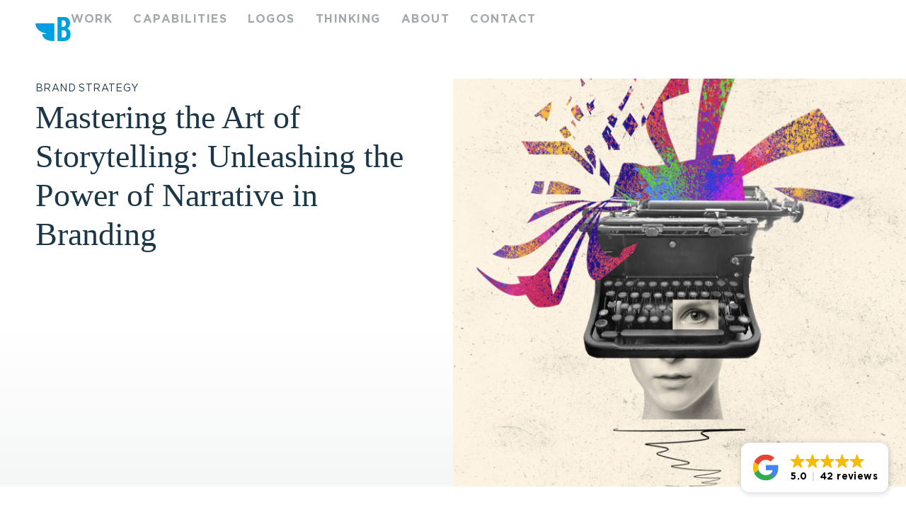

--- FILE ---
content_type: text/html; charset=UTF-8
request_url: https://bluebirdbranding.com/mastering-the-art-of-storytelling-unleashing-the-power-of-narrative-in-branding/
body_size: 23703
content:
<!DOCTYPE html>
<!--[if !(IE 6) | !(IE 7) | !(IE 8)  ]><!-->
<html lang="en-US" prefix="og: https://ogp.me/ns#" class="no-js">
<!--<![endif]-->
<head>
	<meta charset="UTF-8" />
		<meta name="viewport" content="width=device-width, initial-scale=1, maximum-scale=1, user-scalable=0">
			<link rel="profile" href="https://gmpg.org/xfn/11" />
	
<!-- Search Engine Optimization by Rank Math PRO - https://rankmath.com/ -->
<title>Mastering The Art Of Storytelling: Unleashing The Power Of Narrative In Branding &ndash; Bluebird Branding</title>
<meta name="description" content="Alright, folks, let&#039;s talk about storytelling – not just any storytelling, mind you, but the kind that grabs you by the collar and pulls you into a world of"/>
<meta name="robots" content="follow, index, max-snippet:-1, max-video-preview:-1, max-image-preview:large"/>
<link rel="canonical" href="https://bluebirdbranding.com/mastering-the-art-of-storytelling-unleashing-the-power-of-narrative-in-branding/" />
<meta property="og:locale" content="en_US" />
<meta property="og:type" content="article" />
<meta property="og:title" content="Mastering The Art Of Storytelling: Unleashing The Power Of Narrative In Branding &ndash; Bluebird Branding" />
<meta property="og:description" content="Alright, folks, let&#039;s talk about storytelling – not just any storytelling, mind you, but the kind that grabs you by the collar and pulls you into a world of" />
<meta property="og:url" content="https://bluebirdbranding.com/mastering-the-art-of-storytelling-unleashing-the-power-of-narrative-in-branding/" />
<meta property="og:site_name" content="Bluebird Branding" />
<meta property="article:section" content="Brand Strategy" />
<meta property="og:updated_time" content="2025-02-23T22:36:18+00:00" />
<meta property="og:image" content="https://bluebirdbranding.com/wp-content/uploads/2024/02/blog-010.jpg" />
<meta property="og:image:secure_url" content="https://bluebirdbranding.com/wp-content/uploads/2024/02/blog-010.jpg" />
<meta property="og:image:width" content="1727" />
<meta property="og:image:height" content="2000" />
<meta property="og:image:alt" content="blog" />
<meta property="og:image:type" content="image/jpeg" />
<meta property="article:published_time" content="2024-05-10T19:00:22+00:00" />
<meta property="article:modified_time" content="2025-02-23T22:36:18+00:00" />
<meta name="twitter:card" content="summary_large_image" />
<meta name="twitter:title" content="Mastering The Art Of Storytelling: Unleashing The Power Of Narrative In Branding &ndash; Bluebird Branding" />
<meta name="twitter:description" content="Alright, folks, let&#039;s talk about storytelling – not just any storytelling, mind you, but the kind that grabs you by the collar and pulls you into a world of" />
<meta name="twitter:image" content="https://bluebirdbranding.com/wp-content/uploads/2024/02/blog-010.jpg" />
<meta name="twitter:label1" content="Written by" />
<meta name="twitter:data1" content="David Keating" />
<meta name="twitter:label2" content="Time to read" />
<meta name="twitter:data2" content="2 minutes" />
<script type="application/ld+json" class="rank-math-schema-pro">{"@context":"https://schema.org","@graph":[{"@type":"Place","@id":"https://bluebirdbranding.com/#place","geo":{"@type":"GeoCoordinates","latitude":"39.6141622","longitude":"-105.017594"},"hasMap":"https://www.google.com/maps/search/?api=1&amp;query=39.6141622,-105.017594","address":{"@type":"PostalAddress","streetAddress":"2329 W Main St","addressLocality":"Suite 104","addressRegion":"Littleton","postalCode":"80120","addressCountry":"United States"}},{"@type":"Organization","@id":"https://bluebirdbranding.com/#organization","name":"Bluebird Branding","url":"https://bluebirdbranding.com","email":"info@bluebirdbranding.com","address":{"@type":"PostalAddress","streetAddress":"2329 W Main St","addressLocality":"Suite 104","addressRegion":"Littleton","postalCode":"80120","addressCountry":"United States"},"logo":{"@type":"ImageObject","@id":"https://bluebirdbranding.com/#logo","url":"https://bluebirdbranding.com/wp-content/uploads/2022/09/bluebird-branding-logo.png","contentUrl":"https://bluebirdbranding.com/wp-content/uploads/2022/09/bluebird-branding-logo.png","caption":"Bluebird Branding","inLanguage":"en-US"},"contactPoint":[{"@type":"ContactPoint","telephone":"303.997.8329","contactType":"customer support"}],"location":{"@id":"https://bluebirdbranding.com/#place"}},{"@type":"WebSite","@id":"https://bluebirdbranding.com/#website","url":"https://bluebirdbranding.com","name":"Bluebird Branding","publisher":{"@id":"https://bluebirdbranding.com/#organization"},"inLanguage":"en-US"},{"@type":"ImageObject","@id":"https://bluebirdbranding.com/wp-content/uploads/2024/02/blog-010.jpg","url":"https://bluebirdbranding.com/wp-content/uploads/2024/02/blog-010.jpg","width":"1727","height":"2000","caption":"blog","inLanguage":"en-US"},{"@type":"BreadcrumbList","@id":"https://bluebirdbranding.com/mastering-the-art-of-storytelling-unleashing-the-power-of-narrative-in-branding/#breadcrumb","itemListElement":[{"@type":"ListItem","position":"1","item":{"@id":"https://bluebirdbranding.com","name":"Home"}},{"@type":"ListItem","position":"2","item":{"@id":"https://bluebirdbranding.com/category/brand-strategy/","name":"Brand Strategy"}},{"@type":"ListItem","position":"3","item":{"@id":"https://bluebirdbranding.com/mastering-the-art-of-storytelling-unleashing-the-power-of-narrative-in-branding/","name":"Mastering the Art of Storytelling: Unleashing the Power of Narrative in Branding"}}]},{"@type":"WebPage","@id":"https://bluebirdbranding.com/mastering-the-art-of-storytelling-unleashing-the-power-of-narrative-in-branding/#webpage","url":"https://bluebirdbranding.com/mastering-the-art-of-storytelling-unleashing-the-power-of-narrative-in-branding/","name":"Mastering The Art Of Storytelling: Unleashing The Power Of Narrative In Branding &ndash; Bluebird Branding","datePublished":"2024-05-10T19:00:22+00:00","dateModified":"2025-02-23T22:36:18+00:00","isPartOf":{"@id":"https://bluebirdbranding.com/#website"},"primaryImageOfPage":{"@id":"https://bluebirdbranding.com/wp-content/uploads/2024/02/blog-010.jpg"},"inLanguage":"en-US","breadcrumb":{"@id":"https://bluebirdbranding.com/mastering-the-art-of-storytelling-unleashing-the-power-of-narrative-in-branding/#breadcrumb"}},{"@type":"BlogPosting","headline":"Mastering The Art Of Storytelling: Unleashing The Power Of Narrative In Branding &ndash; Bluebird Branding","datePublished":"2024-05-10T19:00:22+00:00","dateModified":"2025-02-23T22:36:18+00:00","author":{"@type":"Person","name":"bluebirdbranding"},"name":"Mastering The Art Of Storytelling: Unleashing The Power Of Narrative In Branding &ndash; Bluebird Branding","articleSection":"Brand Strategy","@id":"https://bluebirdbranding.com/mastering-the-art-of-storytelling-unleashing-the-power-of-narrative-in-branding/#schema-48662","isPartOf":{"@id":"https://bluebirdbranding.com/mastering-the-art-of-storytelling-unleashing-the-power-of-narrative-in-branding/#webpage"},"publisher":{"@id":"https://bluebirdbranding.com/#organization"},"image":{"@id":"https://bluebirdbranding.com/wp-content/uploads/2024/02/blog-010.jpg"},"inLanguage":"en-US","mainEntityOfPage":{"@id":"https://bluebirdbranding.com/mastering-the-art-of-storytelling-unleashing-the-power-of-narrative-in-branding/#webpage"}}]}</script>
<!-- /Rank Math WordPress SEO plugin -->

<link rel='dns-prefetch' href='//www.google.com' />
<link rel="alternate" type="application/rss+xml" title="Bluebird Branding &raquo; Feed" href="https://bluebirdbranding.com/feed/" />
<link rel="alternate" type="application/rss+xml" title="Bluebird Branding &raquo; Comments Feed" href="https://bluebirdbranding.com/comments/feed/" />
<link rel="alternate" title="oEmbed (JSON)" type="application/json+oembed" href="https://bluebirdbranding.com/wp-json/oembed/1.0/embed?url=https%3A%2F%2Fbluebirdbranding.com%2Fmastering-the-art-of-storytelling-unleashing-the-power-of-narrative-in-branding%2F" />
<link rel="alternate" title="oEmbed (XML)" type="text/xml+oembed" href="https://bluebirdbranding.com/wp-json/oembed/1.0/embed?url=https%3A%2F%2Fbluebirdbranding.com%2Fmastering-the-art-of-storytelling-unleashing-the-power-of-narrative-in-branding%2F&#038;format=xml" />
<style id='wp-img-auto-sizes-contain-inline-css'>
img:is([sizes=auto i],[sizes^="auto," i]){contain-intrinsic-size:3000px 1500px}
/*# sourceURL=wp-img-auto-sizes-contain-inline-css */
</style>
<style id='wp-emoji-styles-inline-css'>

	img.wp-smiley, img.emoji {
		display: inline !important;
		border: none !important;
		box-shadow: none !important;
		height: 1em !important;
		width: 1em !important;
		margin: 0 0.07em !important;
		vertical-align: -0.1em !important;
		background: none !important;
		padding: 0 !important;
	}
/*# sourceURL=wp-emoji-styles-inline-css */
</style>
<link rel='stylesheet' id='contact-form-7-css' href='https://bluebirdbranding.com/wp-content/plugins/contact-form-7/includes/css/styles.css?ver=6.1.4' media='all' />
<link rel='stylesheet' id='qi-addons-for-elementor-grid-style-css' href='https://bluebirdbranding.com/wp-content/plugins/qi-addons-for-elementor/assets/css/grid.min.css?ver=1.9.5' media='all' />
<link rel='stylesheet' id='qi-addons-for-elementor-helper-parts-style-css' href='https://bluebirdbranding.com/wp-content/plugins/qi-addons-for-elementor/assets/css/helper-parts.min.css?ver=1.9.5' media='all' />
<link rel='stylesheet' id='qi-addons-for-elementor-style-css' href='https://bluebirdbranding.com/wp-content/plugins/qi-addons-for-elementor/assets/css/main.min.css?ver=1.9.5' media='all' />
<link rel='stylesheet' id='the7-font-css' href='https://bluebirdbranding.com/wp-content/themes/dt-the7/fonts/icomoon-the7-font/icomoon-the7-font.min.css?ver=12.3.1' media='all' />
<link rel='stylesheet' id='the7-awesome-fonts-css' href='https://bluebirdbranding.com/wp-content/themes/dt-the7/fonts/FontAwesome/css/all.min.css?ver=12.3.1' media='all' />
<link rel='stylesheet' id='the7-e-sticky-effect-css' href='https://bluebirdbranding.com/wp-content/themes/dt-the7/css/compatibility/elementor/the7-sticky-effects.min.css?ver=12.3.1' media='all' />
<link rel='stylesheet' id='the7-icon-widget-css' href='https://bluebirdbranding.com/wp-content/themes/dt-the7/css/compatibility/elementor/the7-icon-widget.min.css?ver=12.3.1' media='all' />
<link rel='stylesheet' id='elementor-frontend-css' href='https://bluebirdbranding.com/wp-content/uploads/elementor/css/custom-frontend.min.css?ver=1768819201' media='all' />
<link rel='stylesheet' id='widget-spacer-css' href='https://bluebirdbranding.com/wp-content/plugins/elementor/assets/css/widget-spacer.min.css?ver=3.34.1' media='all' />
<link rel='stylesheet' id='the7_horizontal-menu-css' href='https://bluebirdbranding.com/wp-content/themes/dt-the7/css/compatibility/elementor/the7-horizontal-menu-widget.min.css?ver=12.3.1' media='all' />
<link rel='stylesheet' id='e-animation-fadeInUp-css' href='https://bluebirdbranding.com/wp-content/plugins/elementor/assets/lib/animations/styles/fadeInUp.min.css?ver=3.34.1' media='all' />
<link rel='stylesheet' id='widget-image-css' href='https://bluebirdbranding.com/wp-content/plugins/elementor/assets/css/widget-image.min.css?ver=3.34.1' media='all' />
<link rel='stylesheet' id='widget-heading-css' href='https://bluebirdbranding.com/wp-content/plugins/elementor/assets/css/widget-heading.min.css?ver=3.34.1' media='all' />
<link rel='stylesheet' id='widget-icon-list-css' href='https://bluebirdbranding.com/wp-content/uploads/elementor/css/custom-widget-icon-list.min.css?ver=1768819201' media='all' />
<link rel='stylesheet' id='the7-taxonomies-css' href='https://bluebirdbranding.com/wp-content/themes/dt-the7/css/compatibility/elementor/the7-taxonomies.min.css?ver=12.3.1' media='all' />
<link rel='stylesheet' id='the7-simple-grid-css' href='https://bluebirdbranding.com/wp-content/themes/dt-the7/lib/simple-grid/simple-grid.min.css?ver=12.3.1' media='all' />
<link rel='stylesheet' id='the7-filter-decorations-base-css' href='https://bluebirdbranding.com/wp-content/themes/dt-the7/css/compatibility/elementor/the7-filter-decorations-base.min.css?ver=12.3.1' media='all' />
<link rel='stylesheet' id='the7-post-loop-css' href='https://bluebirdbranding.com/wp-content/themes/dt-the7/css/compatibility/elementor/the7-post-loop.min.css?ver=12.3.1' media='all' />
<link rel='stylesheet' id='widget-share-buttons-css' href='https://bluebirdbranding.com/wp-content/plugins/elementor-pro/assets/css/widget-share-buttons.min.css?ver=3.34.0' media='all' />
<link rel='stylesheet' id='e-apple-webkit-css' href='https://bluebirdbranding.com/wp-content/uploads/elementor/css/custom-apple-webkit.min.css?ver=1768819201' media='all' />
<link rel='stylesheet' id='widget-posts-css' href='https://bluebirdbranding.com/wp-content/plugins/elementor-pro/assets/css/widget-posts.min.css?ver=3.34.0' media='all' />
<link rel='stylesheet' id='elementor-post-250419-css' href='https://bluebirdbranding.com/wp-content/uploads/elementor/css/post-250419.css?ver=1768819201' media='all' />
<link rel='stylesheet' id='elementor-post-2900-css' href='https://bluebirdbranding.com/wp-content/uploads/elementor/css/post-2900.css?ver=1768819202' media='all' />
<link rel='stylesheet' id='elementor-post-260407-css' href='https://bluebirdbranding.com/wp-content/uploads/elementor/css/post-260407.css?ver=1768819203' media='all' />
<link rel='stylesheet' id='elementor-post-1294-css' href='https://bluebirdbranding.com/wp-content/uploads/elementor/css/post-1294.css?ver=1768819856' media='all' />
<link rel='stylesheet' id='swiper-css' href='https://bluebirdbranding.com/wp-content/plugins/qi-addons-for-elementor/assets/plugins/swiper/8.4.5/swiper.min.css?ver=8.4.5' media='all' />
<link rel='stylesheet' id='dt-main-css' href='https://bluebirdbranding.com/wp-content/themes/dt-the7/css/main.min.css?ver=12.3.1' media='all' />
<link rel='stylesheet' id='the7-custom-scrollbar-css' href='https://bluebirdbranding.com/wp-content/themes/dt-the7/lib/custom-scrollbar/custom-scrollbar.min.css?ver=12.3.1' media='all' />
<link rel='stylesheet' id='the7-core-css' href='https://bluebirdbranding.com/wp-content/plugins/dt-the7-core/assets/css/post-type.min.css?ver=2.7.10' media='all' />
<link rel='stylesheet' id='the7-css-vars-css' href='https://bluebirdbranding.com/wp-content/uploads/the7-css/css-vars.css?ver=66cef7ec8c1b' media='all' />
<link rel='stylesheet' id='dt-custom-css' href='https://bluebirdbranding.com/wp-content/uploads/the7-css/custom.css?ver=66cef7ec8c1b' media='all' />
<link rel='stylesheet' id='dt-media-css' href='https://bluebirdbranding.com/wp-content/uploads/the7-css/media.css?ver=66cef7ec8c1b' media='all' />
<link rel='stylesheet' id='the7-mega-menu-css' href='https://bluebirdbranding.com/wp-content/uploads/the7-css/mega-menu.css?ver=66cef7ec8c1b' media='all' />
<link rel='stylesheet' id='the7-elements-albums-portfolio-css' href='https://bluebirdbranding.com/wp-content/uploads/the7-css/the7-elements-albums-portfolio.css?ver=66cef7ec8c1b' media='all' />
<link rel='stylesheet' id='the7-elements-css' href='https://bluebirdbranding.com/wp-content/uploads/the7-css/post-type-dynamic.css?ver=66cef7ec8c1b' media='all' />
<link rel='stylesheet' id='style-css' href='https://bluebirdbranding.com/wp-content/themes/dt-the7-child/style.css?ver=12.3.1' media='all' />
<link rel='stylesheet' id='the7-elementor-global-css' href='https://bluebirdbranding.com/wp-content/themes/dt-the7/css/compatibility/elementor/elementor-global.min.css?ver=12.3.1' media='all' />
<link rel='stylesheet' id='eael-general-css' href='https://bluebirdbranding.com/wp-content/plugins/essential-addons-for-elementor-lite/assets/front-end/css/view/general.min.css?ver=6.5.7' media='all' />
<link rel='stylesheet' id='elementor-gf-local-inter-css' href='https://bluebirdbranding.com/wp-content/uploads/elementor/google-fonts/css/inter.css?ver=1742222172' media='all' />
<script src="https://bluebirdbranding.com/wp-includes/js/jquery/jquery.min.js?ver=3.7.1" id="jquery-core-js"></script>
<script src="https://bluebirdbranding.com/wp-includes/js/jquery/jquery-migrate.min.js?ver=3.4.1" id="jquery-migrate-js"></script>
<script id="asenha-public-js-extra">
var phpVars = {"externalPermalinksEnabled":"1"};
//# sourceURL=asenha-public-js-extra
</script>
<script src="https://bluebirdbranding.com/wp-content/plugins/admin-site-enhancements/assets/js/external-permalinks.js?ver=8.2.3" id="asenha-public-js"></script>
<script id="snazzymaps-js-js-extra">
var SnazzyDataForSnazzyMaps = [];
SnazzyDataForSnazzyMaps={"id":106840,"name":"blue","description":"blue and more blue","url":"https:\/\/snazzymaps.com\/style\/106840\/blue","imageUrl":"https:\/\/snazzy-maps-cdn.azureedge.net\/assets\/106840-blue.png?v=20170626114620","json":"[{\"featureType\":\"all\",\"elementType\":\"labels.icon\",\"stylers\":[{\"visibility\":\"off\"}]},{\"featureType\":\"administrative\",\"elementType\":\"geometry.fill\",\"stylers\":[{\"color\":\"#eeeeee\"}]},{\"featureType\":\"administrative.country\",\"elementType\":\"geometry\",\"stylers\":[{\"lightness\":\"100\"}]},{\"featureType\":\"administrative.country\",\"elementType\":\"geometry.stroke\",\"stylers\":[{\"lightness\":\"0\"},{\"color\":\"#d0ecff\"}]},{\"featureType\":\"administrative.country\",\"elementType\":\"labels\",\"stylers\":[{\"visibility\":\"off\"}]},{\"featureType\":\"administrative.province\",\"elementType\":\"all\",\"stylers\":[{\"visibility\":\"off\"}]},{\"featureType\":\"administrative.locality\",\"elementType\":\"labels.text\",\"stylers\":[{\"visibility\":\"simplified\"},{\"color\":\"#5594d3\"}]},{\"featureType\":\"administrative.locality\",\"elementType\":\"labels.icon\",\"stylers\":[{\"visibility\":\"simplified\"},{\"lightness\":60}]},{\"featureType\":\"administrative.neighborhood\",\"elementType\":\"all\",\"stylers\":[{\"visibility\":\"off\"}]},{\"featureType\":\"administrative.land_parcel\",\"elementType\":\"all\",\"stylers\":[{\"visibility\":\"off\"}]},{\"featureType\":\"landscape.man_made\",\"elementType\":\"all\",\"stylers\":[{\"visibility\":\"simplified\"},{\"color\":\"#ffffff\"}]},{\"featureType\":\"landscape.natural\",\"elementType\":\"geometry\",\"stylers\":[{\"color\":\"#fafafa\"}]},{\"featureType\":\"landscape.natural\",\"elementType\":\"labels\",\"stylers\":[{\"visibility\":\"simplified\"}]},{\"featureType\":\"poi\",\"elementType\":\"geometry\",\"stylers\":[{\"color\":\"#eeeeee\"}]},{\"featureType\":\"poi\",\"elementType\":\"labels.icon\",\"stylers\":[{\"visibility\":\"off\"}]},{\"featureType\":\"poi.attraction\",\"elementType\":\"geometry\",\"stylers\":[{\"color\":\"#e8e8e8\"}]},{\"featureType\":\"poi.business\",\"elementType\":\"all\",\"stylers\":[{\"visibility\":\"simplified\"}]},{\"featureType\":\"poi.business\",\"elementType\":\"labels.icon\",\"stylers\":[{\"visibility\":\"off\"}]},{\"featureType\":\"poi.medical\",\"elementType\":\"all\",\"stylers\":[{\"color\":\"#eeeeee\"}]},{\"featureType\":\"poi.park\",\"elementType\":\"geometry\",\"stylers\":[{\"color\":\"#d7e6f4\"}]},{\"featureType\":\"poi.park\",\"elementType\":\"labels\",\"stylers\":[{\"visibility\":\"off\"}]},{\"featureType\":\"poi.place_of_worship\",\"elementType\":\"geometry\",\"stylers\":[{\"color\":\"#eeeeee\"}]},{\"featureType\":\"poi.school\",\"elementType\":\"geometry\",\"stylers\":[{\"color\":\"#eeeeee\"}]},{\"featureType\":\"poi.sports_complex\",\"elementType\":\"geometry\",\"stylers\":[{\"color\":\"#eeeeee\"}]},{\"featureType\":\"road.highway\",\"elementType\":\"geometry\",\"stylers\":[{\"color\":\"#e5e5e5\"},{\"visibility\":\"simplified\"}]},{\"featureType\":\"road.highway\",\"elementType\":\"labels\",\"stylers\":[{\"visibility\":\"off\"}]},{\"featureType\":\"road.arterial\",\"elementType\":\"geometry.stroke\",\"stylers\":[{\"visibility\":\"off\"}]},{\"featureType\":\"road.arterial\",\"elementType\":\"labels.icon\",\"stylers\":[{\"visibility\":\"off\"}]},{\"featureType\":\"road.local\",\"elementType\":\"geometry.fill\",\"stylers\":[{\"color\":\"#ebf2fa\"}]},{\"featureType\":\"road.local\",\"elementType\":\"geometry.stroke\",\"stylers\":[{\"visibility\":\"on\"},{\"color\":\"#eeeeee\"}]},{\"featureType\":\"road.local\",\"elementType\":\"labels\",\"stylers\":[{\"visibility\":\"simplified\"}]},{\"featureType\":\"road.local\",\"elementType\":\"labels.text\",\"stylers\":[{\"color\":\"#6f6f6f\"}]},{\"featureType\":\"road.local\",\"elementType\":\"labels.icon\",\"stylers\":[{\"visibility\":\"off\"}]},{\"featureType\":\"transit\",\"elementType\":\"all\",\"stylers\":[{\"visibility\":\"off\"}]},{\"featureType\":\"transit.line\",\"elementType\":\"labels\",\"stylers\":[{\"visibility\":\"off\"}]},{\"featureType\":\"transit.station\",\"elementType\":\"geometry.fill\",\"stylers\":[{\"color\":\"#eeeeee\"}]},{\"featureType\":\"water\",\"elementType\":\"all\",\"stylers\":[{\"visibility\":\"simplified\"}]},{\"featureType\":\"water\",\"elementType\":\"geometry.fill\",\"stylers\":[{\"color\":\"#a3ccf0\"}]},{\"featureType\":\"water\",\"elementType\":\"labels\",\"stylers\":[{\"visibility\":\"off\"}]}]","views":8172,"favorites":54,"createdBy":{"name":"gonzalo","url":null},"createdOn":"2017-05-27T16:11:00.18","tags":["light"],"colors":["blue"]};
//# sourceURL=snazzymaps-js-js-extra
</script>
<script src="https://bluebirdbranding.com/wp-content/plugins/snazzy-maps/snazzymaps.js?ver=1.5.0" id="snazzymaps-js-js"></script>
<script id="dt-above-fold-js-extra">
var dtLocal = {"themeUrl":"https://bluebirdbranding.com/wp-content/themes/dt-the7","passText":"To view this protected post, enter the password below:","moreButtonText":{"loading":"Loading...","loadMore":"Load more"},"postID":"250396","ajaxurl":"https://bluebirdbranding.com/wp-admin/admin-ajax.php","REST":{"baseUrl":"https://bluebirdbranding.com/wp-json/the7/v1","endpoints":{"sendMail":"/send-mail"}},"contactMessages":{"required":"One or more fields have an error. Please check and try again.","terms":"Please accept the privacy policy.","fillTheCaptchaError":"Please, fill the captcha."},"captchaSiteKey":"","ajaxNonce":"5c53f46404","pageData":"","themeSettings":{"smoothScroll":"off","lazyLoading":false,"desktopHeader":{"height":""},"ToggleCaptionEnabled":"disabled","ToggleCaption":"Navigation","floatingHeader":{"showAfter":94,"showMenu":false,"height":64,"logo":{"showLogo":true,"html":"","url":"https://bluebirdbranding.com/"}},"topLine":{"floatingTopLine":{"logo":{"showLogo":false,"html":""}}},"mobileHeader":{"firstSwitchPoint":1150,"secondSwitchPoint":600,"firstSwitchPointHeight":60,"secondSwitchPointHeight":50,"mobileToggleCaptionEnabled":"right","mobileToggleCaption":"Menu"},"stickyMobileHeaderFirstSwitch":{"logo":{"html":""}},"stickyMobileHeaderSecondSwitch":{"logo":{"html":""}},"sidebar":{"switchPoint":992},"boxedWidth":"1280px"},"elementor":{"settings":{"container_width":1300}}};
var dtShare = {"shareButtonText":{"facebook":"Share on Facebook","twitter":"Share on X","pinterest":"Pin it","linkedin":"Share on Linkedin","whatsapp":"Share on Whatsapp"},"overlayOpacity":"90"};
//# sourceURL=dt-above-fold-js-extra
</script>
<script src="https://bluebirdbranding.com/wp-content/themes/dt-the7/js/above-the-fold.min.js?ver=12.3.1" id="dt-above-fold-js"></script>
<link rel="https://api.w.org/" href="https://bluebirdbranding.com/wp-json/" /><link rel="alternate" title="JSON" type="application/json" href="https://bluebirdbranding.com/wp-json/wp/v2/posts/250396" /><meta name="generator" content="WordPress 6.9" />
<link rel='shortlink' href='https://bluebirdbranding.com/?p=250396' />
<!-- AccessiBe -->
<script>(function(){ var s = document.createElement('script'), e = ! document.body ? document.querySelector('head') : document.body; s.src = 'https://acsbapp.com/apps/app/dist/js/app.js'; s.async = true; s.onload = function(){ acsbJS.init({ statementLink : '', footerHtml : '', hideMobile : false, hideTrigger : false, language : 'en', position : 'left', leadColor : '#233746', triggerColor : '#233746', triggerRadius : '50%', triggerPositionX : 'left', triggerPositionY : 'bottom', triggerIcon : 'people', triggerSize : 'medium', triggerOffsetX : 20, triggerOffsetY : 20, mobile : { triggerSize : 'small', triggerPositionX : 'left', triggerPositionY : 'bottom', triggerOffsetX : 10, triggerOffsetY : 10, triggerRadius : '50%' } }); }; e.appendChild(s);}());</script>

<!-- Google Tag Manager -->
<script>(function(w,d,s,l,i){w[l]=w[l]||[];w[l].push({'gtm.start':
new Date().getTime(),event:'gtm.js'});var f=d.getElementsByTagName(s)[0],
j=d.createElement(s),dl=l!='dataLayer'?'&l='+l:'';j.async=true;j.src=
'https://www.googletagmanager.com/gtm.js?id='+i+dl;f.parentNode.insertBefore(j,f);
})(window,document,'script','dataLayer','GTM-PCQGFQZ');</script>
<!-- End Google Tag Manager -->
	
	<!-- Google tag (gtag.js) -->
<script async src="https://www.googletagmanager.com/gtag/js?id=AW-10841746170"></script>
<script>
  window.dataLayer = window.dataLayer || [];
  function gtag(){dataLayer.push(arguments);}
  gtag('js', new Date());

  gtag('config', 'AW-10841746170');
</script>
<script>
  gtag('event', 'conversion', {'send_to': 'AW-10841746170/oRE-CLWSjrUDEPrV37Eo'});
</script>	
<script type="text/javascript">
    (function(c,l,a,r,i,t,y){
        c[a]=c[a]||function(){(c[a].q=c[a].q||[]).push(arguments)};
        t=l.createElement(r);t.async=1;t.src="https://www.clarity.ms/tag/"+i;
        y=l.getElementsByTagName(r)[0];y.parentNode.insertBefore(t,y);
    })(window, document, "clarity", "script", "s0ypiqxbty");
</script><meta name="ti-site-data" content="[base64]" /><meta property="og:site_name" content="Bluebird Branding" />
<meta property="og:title" content="Mastering the Art of Storytelling: Unleashing the Power of Narrative in Branding" />
<meta property="og:image" content="https://bluebirdbranding.com/wp-content/uploads/2024/02/blog-010.jpg" />
<meta property="og:url" content="https://bluebirdbranding.com/mastering-the-art-of-storytelling-unleashing-the-power-of-narrative-in-branding/" />
<meta property="og:type" content="article" />
<meta name="generator" content="Elementor 3.34.1; features: e_font_icon_svg, additional_custom_breakpoints; settings: css_print_method-external, google_font-enabled, font_display-swap">
<style>
	.image-container > .image-container{
		height: 320px !important;
    width: 100% !important;
	}
	.image-container .img-seq{
		height: 100% !important;
		display: flex;
		width: 100%;
	}
	.image-container img{
		    object-fit: cover;
	}
	.image-container .img-seq .elementor-widget-container{
		    display: flex;
    height: 100% !important;
		width: 100% !important;
	}
	.image-container .img-seq .elementor-widget-container a{
		    display: flex;
    height: 100% !important;
		width: 100% !important;
	}
	
	@media (max-width: 600px) {
		.image-container .img-seq{
			  transition: opacity 0.8s ease-in-out;
				opacity: 0;
		}
		.image-container .img-seq.active {
  			opacity: 1;
		}
		.image-container > .image-container{
				height: 230px !important;
    		width: 100% !important;
		}
		@media (max-width: 800px) and (min-width: 600px) {
			.image-container > .image-container{
				height: 320px !important;
    		width: 100% !important;
				padding-top: 10px;
			}
				.image-container .img-seq{
			  transition: opacity 0.8s ease-in-out;
				opacity: 0;
		}
		.image-container .img-seq.active {
  			opacity: 1;
		}
		}
}

</style>
			<style>
				.e-con.e-parent:nth-of-type(n+4):not(.e-lazyloaded):not(.e-no-lazyload),
				.e-con.e-parent:nth-of-type(n+4):not(.e-lazyloaded):not(.e-no-lazyload) * {
					background-image: none !important;
				}
				@media screen and (max-height: 1024px) {
					.e-con.e-parent:nth-of-type(n+3):not(.e-lazyloaded):not(.e-no-lazyload),
					.e-con.e-parent:nth-of-type(n+3):not(.e-lazyloaded):not(.e-no-lazyload) * {
						background-image: none !important;
					}
				}
				@media screen and (max-height: 640px) {
					.e-con.e-parent:nth-of-type(n+2):not(.e-lazyloaded):not(.e-no-lazyload),
					.e-con.e-parent:nth-of-type(n+2):not(.e-lazyloaded):not(.e-no-lazyload) * {
						background-image: none !important;
					}
				}
			</style>
			<script type="text/javascript">
_linkedin_partner_id = "7419754";
window._linkedin_data_partner_ids = window._linkedin_data_partner_ids || [];
window._linkedin_data_partner_ids.push(_linkedin_partner_id);
</script><script type="text/javascript">
(function(l) {
if (!l){window.lintrk = function(a,b){window.lintrk.q.push([a,b])};
window.lintrk.q=[]}
var s = document.getElementsByTagName("script")[0];
var b = document.createElement("script");
b.type = "text/javascript";b.async = true;
b.src = "https://snap.licdn.com/li.lms-analytics/insight.min.js";
s.parentNode.insertBefore(b, s);})(window.lintrk);
</script>
<noscript>
<img height="1" width="1" style="display:none;" alt="" src="https://px.ads.linkedin.com/collect/?pid=7419754&fmt=gif" />
</noscript><meta name="google-site-verification" content="NCLfJ8A2HovwbIl1BJN5uhqdTiGtxSk-YBARwmae3dI" /><link rel="icon" href="https://bluebirdbranding.com/wp-content/uploads/2024/05/bluebird-fav.svg" sizes="32x32" />
<link rel="icon" href="https://bluebirdbranding.com/wp-content/uploads/2024/05/bluebird-fav.svg" sizes="192x192" />
<link rel="apple-touch-icon" href="https://bluebirdbranding.com/wp-content/uploads/2024/05/bluebird-fav.svg" />
<meta name="msapplication-TileImage" content="https://bluebirdbranding.com/wp-content/uploads/2024/05/bluebird-fav.svg" />
		<style id="wp-custom-css">
			/* ===== Bluebird Desktop Flyout Header (clean) ===== */

/* Apply only when your DESKTOP header is active.
   If your desktop header starts at 1025px (Elementor default), keep 1025px here. */
@media (min-width: 1025px){

  /* Outer wrapper: full-bleed but with fixed gutters so logo/toggle don't shift */
  .bb-desktop-flyout{
    width: 100vw;
    margin-left: calc(50% - 50vw);
    margin-right: calc(50% - 50vw);

    /* Match your main site spacing (adjust as desired) */
    padding-left: 50px !important;
    padding-right: 32px !important;

    box-sizing: border-box;

    /* Toggle sizing variables */
    --bb-toggle-size: 64px;
    --bb-toggle-gap: 20px; /* space between nav and toggle */
  }

  /* Right-side shell */
  .bb-desktop-flyout .bb-nav-shell{
    flex: 1 1 auto;
    width: 100%;
    display: flex;
    justify-content: flex-end;
    align-items: center;

    position: relative;
    min-width: 0;

    overflow-x: hidden;
    overflow-y: visible;

    /* Kill the mid-desktop padding that caused the jump */
    padding-left: 0 !important;
    padding-right: 0 !important;
  }

  /* Toggle button (hamburger/X) */
  .bb-desktop-flyout .bb-toggle{
    transition: opacity .25s ease, transform .25s ease;
    will-change: opacity, transform;

    background: transparent !important;
    border: 0 !important;
    box-shadow: none !important;
    -webkit-appearance: none;
    appearance: none;

    /* Pin to the right consistently */
    position: absolute !important;
    right: 0 !important;
    top: 50% !important;
    transform: translateY(-50%) !important;

    width: var(--bb-toggle-size) !important;
    height: var(--bb-toggle-size) !important;

    margin: 0 !important;
    z-index: 5 !important;
  }

  /* When JS decides it should be hidden */
  html.bb-toggle-hidden .bb-desktop-flyout .bb-toggle{
    opacity: 0;
    pointer-events: none;
    transform: translateY(-50%) translateY(-6px) !important;
  }

  /* Flyout menu behavior */
  .bb-desktop-flyout .bb-flyout-menu{
    position: absolute;
    top: 50%;

    /* Always stop left of the pinned toggle */
    right: calc(var(--bb-toggle-size) + var(--bb-toggle-gap)) !important;

    white-space: nowrap;
    z-index: 2;

    transition: transform .55s cubic-bezier(.2,.8,.2,1);
    will-change: transform;
  }

  /* CLOSED: completely offscreen */
  html:not(.bb-menu-open) .bb-desktop-flyout .bb-flyout-menu{
    transform: translate3d(110vw, -50%, 0);
    opacity: 0;
    visibility: hidden;
    pointer-events: none;
  }

  /* OPEN */
  html.bb-menu-open .bb-desktop-flyout .bb-flyout-menu{
    transform: translate3d(0, -50%, 0);
    opacity: 1;
    visibility: visible;
    pointer-events: auto;
  }

  /* Optional: reduce link padding on narrower desktops so it feels consistent */
  .bb-desktop-flyout .bb-flyout-menu .elementor-nav-menu > li > a{
    padding-left: clamp(10px, 1.4vw, 18px) !important;
    padding-right: clamp(10px, 1.4vw, 18px) !important;
  }
}




/* Thinking page category character fix */
/* Remove the bullet */
.the7-taxonomies {
  list-style: none !important;
  margin: 0 !important;
  padding: 0 !important;
}
.the7-taxonomies > li {
  list-style: none !important;
}

/* Remove the decorative / before/after (added via pseudo-elements) */
.the7-taxonomies-row .the7-taxonomies li::before,
.the7-taxonomies-row .the7-taxonomies li::after,
.the7-taxonomies-row .the7-taxonomies .cat-item-wrap::before,
.the7-taxonomies-row .the7-taxonomies .cat-item-wrap::after,
.the7-taxonomies-row .the7-taxonomies .item-content::before,
.the7-taxonomies-row .the7-taxonomies .item-content::after {
  content: none !important;
  display: none !important;
}


/* 2. Zoom Button */
svg.e-font-icon-svg.e-eicon-zoom-in-bold {
    fill: #A2A9AD !important; /* Black color for zoom icon */
}

/* Zoom Button Hover State */
svg.e-font-icon-svg.e-eicon-zoom-in-bold:hover {
    fill: #00A0DF !important; /* Black hover color for zoom icon */
}

/* 3. Share Button */

svg.e-font-icon-svg.e-eicon-share-arrow {
    fill: #A2A9AD !important; /* Black color for share icon */
}

/* Share Button Hover State */
svg.e-font-icon-svg.e-eicon-share-arrow:hover {
    fill: #00A0DF !important; /* Black hover color for share icon */
}

/* 4. Close Button (X) */
.dialog-lightbox-close-button svg {
    fill: #A2A9AD !important; /* Black close button */
}

/* Close Button Hover State */
.dialog-lightbox-close-button:hover svg {
    fill: #00A0DF !important; /* Black hover color */
}

/* 5. Navigation Arrows */
svg.e-font-icon-svg.e-eicon-chevron-left {
    fill: #A2A9AD !important; /* Black navigation arrow */
}

svg.e-font-icon-svg.e-eicon-chevron-right {
    fill: #A2A9AD !important; /* Black navigation arrow */
}

/* Navigation Arrows Hover State */
svg.e-font-icon-svg.e-eicon-chevron-left:hover {
    fill: #00A0DF !important; /* Black hover color */
}

svg.e-font-icon-svg.e-eicon-chevron-right:hover {
    fill: #00A0DF !important; /* Black navigation arrow */
}

@font-face {
    font-family: 'Gotham'; /* Ensure this matches the name used in your CSS */
    src: url('/uploads/2024/10/Gotham-Bold.woff') format('woff2'),
       url('/uploads/2024/10/Gotham-Bold.woff') format('woff');
    font-weight: normal;
    font-style: normal;
    font-display: swap; /* Ensures text is displayed while font loads */
}

/* Gravity Form Style the input fields */
.contact-form-message {
	padding: 50px 0 !important; font-size: 22px !important; font-weight: normal !important;}
.contact-form-message strong {color: #00A0DF; font-weight: 900}

.gform_wrapper input[type="text"],
.gform_wrapper input[type="email"],
.gform_wrapper textarea, 
.gform_wrapper .gform_body input[type="tel"] {
    border: 1px solid #00a0df; /* Blue border */
    border-radius: 0px;
    font-size: 18px;
    padding: 10px;
    width: 100%;
}

/* Style the dropdown */
.gform_wrapper select {
    border: 1px solid #00a0df;
    background-color: white;
    font-size: 18px;
    padding: 10px;
    width: 100%;
    cursor: pointer;
}

/* Dropdown open state */
.gform_wrapper select:focus {
    outline: none;
    border-color: #005bb5;
}

/* Style the dropdown options */
.gform_wrapper select option {
    background: #05a1de !important;
    color: white;
    font-size: 18px;
}

.gfield_select:hover {
    background-color: #f0f0f0;
    border-color: #333;
}

/* Make labels bold */
.gform_wrapper .gfield_label {
    font-weight: bold;
    font-size: 21px;
}

/* Hide form description, required legend */
#gform_wrapper_4 .gform_heading {
    display: none;
}

#gform_wrapper_4 .gfield_label {
    text-align: center;
/*  font-family: 'Gotham', sans-serif; 
 font-size: 21px; 
 font-weight: bold; */
	  font-family: Georgia, serif;
	font-size: 32px;
	font-weight: 500;
    display: block;
    width: 100%;
}

/* Center HTML field type */
#gform_wrapper_4.gravity-theme .gfield.gfield--width-full {
    text-align: center !important;
}

/* Gravity Forms Button Styling (Updated for Safari Fix) */
#gform_wrapper_4 .gform_button {
    font-family: 'Gotham Custom Font', sans-serif !important;
    -webkit-appearance: none; /* Resets default Safari button styles */
    text-align: center;
    display: block;
    margin: 0 auto; /* Centers the button */
    font-weight: 800 !important; /* Ensures bold text applies in Safari */
    letter-spacing: 2px; /* Ensures consistent letter spacing */
    background-color: #1A3647;
    color: #fff !important;
    font-size: 20px !important;
    text-transform: capitalize;
    transition: color 300ms ease 0ms, background-color 300ms ease 0ms;
    padding: 15px 50px !important;
    line-height: 1.7;
    border: 0px !important;
    border-radius: 0px !important;
}

.gform_wrapper .gfield_checkbox {
    display: flex;
    flex-direction: column;
    align-items: flex-start;
}

.gform_wrapper .gfield_checkbox li {
    display: flex;
    align-items: flex-start; /* Ensures checkbox is top-aligned */
    padding: 0; /* Remove any default padding */
}

.gform_wrapper .gfield_checkbox input[type="checkbox"] {
    margin-top: 0 !important; /* Ensures no extra margin pushes checkbox down */
    align-self: flex-start !important; /* Forces checkbox to align to the top */
}

.gform_wrapper .gfield_checkbox label {
    text-align: left;
    display: inline-block;
    font-size: 11pt !important;
    line-height: 1.4; /* Adjust this value as needed */
}

body .gform_wrapper ul.top_label li ul.gfield_checkbox li {
    display: block !important;
}

.gform_wrapper .gfield_checkbox input[type="checkbox"] {

    accent-color: #00A0DF;
	/* Sets the checkbox color */

}

.gform_wrapper .gfield_checkbox input[type="checkbox"] {
    margin-top: 0; /* Adjust as needed */
    margin-right: 5px;
		margin-bottom: 22px !important;
}



		</style>
		<style id='the7-custom-inline-css' type='text/css'>
.sub-nav .menu-item i.fa,
.sub-nav .menu-item i.fas,
.sub-nav .menu-item i.far,
.sub-nav .menu-item i.fab {
	text-align: center;
	width: 1.25em;
}
</style>
</head>
<body id="the7-body" class="wp-singular post-template-default single single-post postid-250396 single-format-standard wp-custom-logo wp-embed-responsive wp-theme-dt-the7 wp-child-theme-dt-the7-child the7-core-ver-2.7.10 eio-default qodef-qi--no-touch qi-addons-for-elementor-1.9.5 no-comments dt-responsive-on right-mobile-menu-close-icon ouside-menu-close-icon mobile-close-right-caption  fade-thin-mobile-menu-close-icon fade-medium-menu-close-icon srcset-enabled btn-flat custom-btn-color custom-btn-hover-color first-switch-logo-left first-switch-menu-right second-switch-logo-left second-switch-menu-right right-mobile-menu layzr-loading-on popup-message-style the7-ver-12.3.1 dt-fa-compatibility elementor-default elementor-template-full-width elementor-clear-template elementor-kit-250419 elementor-page-1294">
<!-- Google Tag Manager (noscript) -->
<noscript><iframe src="https://www.googletagmanager.com/ns.html?id=GTM-PCQGFQZ"
height="0" width="0" style="display:none;visibility:hidden"></iframe></noscript>
<!-- End Google Tag Manager (noscript) --><!-- The7 12.3.1 -->

<div id="page" >
	<a class="skip-link screen-reader-text" href="#content">Skip to content</a>

		<header data-elementor-type="header" data-elementor-id="2900" class="elementor elementor-2900 elementor-location-header" data-elementor-post-type="elementor_library">
			<div class="elementor-element elementor-element-25340b6 the7-e-sticky-row-yes elementor-hidden-widescreen the7-e-sticky-effect-yes e-con-full elementor-hidden-desktop elementor-hidden-laptop elementor-hidden-tablet_extra e-flex e-con e-parent" data-id="25340b6" data-element_type="container" data-settings="{&quot;background_background&quot;:&quot;classic&quot;,&quot;the7_sticky_row&quot;:&quot;yes&quot;,&quot;the7_sticky_effects_offset&quot;:40,&quot;the7_sticky_effects&quot;:&quot;yes&quot;,&quot;the7_sticky_row_devices&quot;:[&quot;widescreen&quot;,&quot;desktop&quot;,&quot;laptop&quot;,&quot;tablet_extra&quot;,&quot;tablet&quot;,&quot;mobile&quot;],&quot;the7_sticky_row_offset&quot;:0,&quot;the7_sticky_effects_devices&quot;:[&quot;widescreen&quot;,&quot;desktop&quot;,&quot;laptop&quot;,&quot;tablet_extra&quot;,&quot;tablet&quot;,&quot;mobile&quot;]}">
		<div class="elementor-element elementor-element-3752e7f e-con-fit e-flex e-con e-child" data-id="3752e7f" data-element_type="container">
				<div class="elementor-element elementor-element-e351b4d elementor-view-default elementor-widget elementor-widget-icon" data-id="e351b4d" data-element_type="widget" data-widget_type="icon.default">
				<div class="elementor-widget-container">
							<div class="elementor-icon-wrapper">
			<a class="elementor-icon" href="https://bluebirdbranding.com">
			<svg xmlns="http://www.w3.org/2000/svg" id="uuid-b859ca60-794b-4d8c-a9f3-6581a2aca92a" viewBox="0 0 30.1053 20.6453"><defs><style>.uuid-79099c19-e249-42a6-a570-30b2bf91ba07{stroke:none;}</style></defs><g id="uuid-f29e9ef4-e301-4b4c-9ab7-55773b8ed401"><path class="uuid-79099c19-e249-42a6-a570-30b2bf91ba07" d="M18.8624.0689h5.2035c3.7657,0,5.4353,1.92,5.4353,5.4075,0,1.753-.7328,3.5895-2.4301,4.2759,1.7808.7884,2.8289,2.2075,2.8289,4.8417,0,3.3669-1.5026,5.9177-5.4909,5.9177h-5.5466V.0689ZM22.3684,8.4445h1.2707c1.3264,0,2.3466-.909,2.3466-2.6063,0-1.8922-.7328-2.8846-2.291-2.8846h-1.3264v5.4909h.0001ZM22.3684,17.6084h1.4748c1.8643,0,2.5507-1.076,2.5507-3.1443,0-2.0962-.7884-3.1443-2.8846-3.1443h-1.1316v6.2887h-.0092Z"></path><path class="uuid-79099c19-e249-42a6-a570-30b2bf91ba07" d="M.1078,5.4856s-.6214,6.6411,9.2382,8.7466v.3802h-3.404s-.5658,5.964,10.1842,5.964V5.4856H.1078Z"></path></g></svg>			</a>
		</div>
						</div>
				</div>
				</div>
		<div class="elementor-element elementor-element-a0ec775 e-con-fit e-flex e-con e-child" data-id="a0ec775" data-element_type="container">
				<div class="elementor-element elementor-element-ae41305 elementor-mobile-align-right elementor-align-center elementor-widget elementor-widget-the7_icon_widget" data-id="ae41305" data-element_type="widget" data-widget_type="the7_icon_widget.default">
				<div class="elementor-widget-container">
					<div class="the7-icon-wrapper the7-elementor-widget"><a class="elementor-icon" href="#elementor-action%3Aaction%3Dpopup%3Aopen%26settings%3DeyJpZCI6IjQ3NjEiLCJ0b2dnbGUiOmZhbHNlfQ%3D%3D"><svg aria-hidden="true" class="e-font-icon-svg e-fas-grip-lines" viewBox="0 0 512 512" xmlns="http://www.w3.org/2000/svg"><path d="M496 288H16c-8.8 0-16 7.2-16 16v32c0 8.8 7.2 16 16 16h480c8.8 0 16-7.2 16-16v-32c0-8.8-7.2-16-16-16zm0-128H16c-8.8 0-16 7.2-16 16v32c0 8.8 7.2 16 16 16h480c8.8 0 16-7.2 16-16v-32c0-8.8-7.2-16-16-16z"></path></svg></a></div>				</div>
				</div>
				</div>
				</div>
		<div class="elementor-element elementor-element-02e52e2 the7-e-sticky-row-yes e-flex e-con-boxed e-con e-parent" data-id="02e52e2" data-element_type="container" data-settings="{&quot;the7_sticky_row&quot;:&quot;yes&quot;,&quot;the7_sticky_row_devices&quot;:[&quot;widescreen&quot;,&quot;desktop&quot;,&quot;laptop&quot;,&quot;tablet_extra&quot;,&quot;tablet&quot;,&quot;mobile&quot;],&quot;the7_sticky_row_offset&quot;:0}">
					<div class="e-con-inner">
				<div class="elementor-element elementor-element-41ba323 elementor-widget elementor-widget-spacer" data-id="41ba323" data-element_type="widget" data-widget_type="spacer.default">
				<div class="elementor-widget-container">
							<div class="elementor-spacer">
			<div class="elementor-spacer-inner"></div>
		</div>
						</div>
				</div>
					</div>
				</div>
		<div class="elementor-element elementor-element-817879a elementor-hidden-mobile e-con-full the7-e-sticky-row-yes elementor-hidden-tablet the7-e-sticky-effect-yes e-flex e-con e-parent" data-id="817879a" data-element_type="container" data-settings="{&quot;background_background&quot;:&quot;classic&quot;,&quot;the7_sticky_row&quot;:&quot;yes&quot;,&quot;animation&quot;:&quot;none&quot;,&quot;the7_sticky_effects&quot;:&quot;yes&quot;,&quot;the7_sticky_row_offset_widescreen&quot;:0,&quot;the7_sticky_row_devices&quot;:[&quot;widescreen&quot;,&quot;desktop&quot;,&quot;laptop&quot;,&quot;tablet_extra&quot;,&quot;tablet&quot;,&quot;mobile&quot;],&quot;the7_sticky_row_offset&quot;:0,&quot;the7_sticky_effects_devices&quot;:[&quot;widescreen&quot;,&quot;desktop&quot;,&quot;laptop&quot;,&quot;tablet_extra&quot;,&quot;tablet&quot;,&quot;mobile&quot;],&quot;the7_sticky_effects_offset&quot;:0}">
		<div class="elementor-element elementor-element-8340692 e-con-full e-flex e-con e-child" data-id="8340692" data-element_type="container" data-settings="{&quot;the7_sticky_effects_devices&quot;:[&quot;widescreen&quot;,&quot;desktop&quot;,&quot;laptop&quot;,&quot;tablet_extra&quot;,&quot;tablet&quot;,&quot;mobile&quot;],&quot;the7_sticky_effects_offset&quot;:0}">
				<div class="elementor-element elementor-element-6c042f6 elementor-view-default elementor-widget elementor-widget-icon" data-id="6c042f6" data-element_type="widget" data-widget_type="icon.default">
				<div class="elementor-widget-container">
							<div class="elementor-icon-wrapper">
			<a class="elementor-icon" href="https://bluebirdbranding.com">
			<svg xmlns="http://www.w3.org/2000/svg" id="uuid-b859ca60-794b-4d8c-a9f3-6581a2aca92a" viewBox="0 0 30.1053 20.6453"><defs><style>.uuid-79099c19-e249-42a6-a570-30b2bf91ba07{stroke:none;}</style></defs><g id="uuid-f29e9ef4-e301-4b4c-9ab7-55773b8ed401"><path class="uuid-79099c19-e249-42a6-a570-30b2bf91ba07" d="M18.8624.0689h5.2035c3.7657,0,5.4353,1.92,5.4353,5.4075,0,1.753-.7328,3.5895-2.4301,4.2759,1.7808.7884,2.8289,2.2075,2.8289,4.8417,0,3.3669-1.5026,5.9177-5.4909,5.9177h-5.5466V.0689ZM22.3684,8.4445h1.2707c1.3264,0,2.3466-.909,2.3466-2.6063,0-1.8922-.7328-2.8846-2.291-2.8846h-1.3264v5.4909h.0001ZM22.3684,17.6084h1.4748c1.8643,0,2.5507-1.076,2.5507-3.1443,0-2.0962-.7884-3.1443-2.8846-3.1443h-1.1316v6.2887h-.0092Z"></path><path class="uuid-79099c19-e249-42a6-a570-30b2bf91ba07" d="M.1078,5.4856s-.6214,6.6411,9.2382,8.7466v.3802h-3.404s-.5658,5.964,10.1842,5.964V5.4856H.1078Z"></path></g></svg>			</a>
		</div>
						</div>
				</div>
				<div class="elementor-element elementor-element-2006594 parent-item-clickable-yes horizontal-menu--dropdown-tablet mob-menu-dropdown sub-menu-position-left dt-sub-menu_align-left sub-icon_position-right sub-icon_align-with_text toggle-align-center toggle-icon_position-right elementor-widget elementor-widget-the7_horizontal-menu" data-id="2006594" data-element_type="widget" data-settings="{&quot;parent_is_clickable&quot;:&quot;yes&quot;,&quot;dropdown&quot;:&quot;tablet&quot;,&quot;dropdown_type&quot;:&quot;dropdown&quot;}" data-widget_type="the7_horizontal-menu.default">
				<div class="elementor-widget-container">
					<div class="horizontal-menu-wrap"><div class="horizontal-menu-toggle hidden-on-load" role="button" tabindex="0" aria-label="Menu Toggle" aria-expanded="false"><span class="right menu-toggle-icons" aria-hidden="true" role="presentation"><svg class="open-button e-font-icon-svg e-fas-bars" aria-hidden="true" viewBox="0 0 448 512" xmlns="http://www.w3.org/2000/svg"><path d="M16 132h416c8.837 0 16-7.163 16-16V76c0-8.837-7.163-16-16-16H16C7.163 60 0 67.163 0 76v40c0 8.837 7.163 16 16 16zm0 160h416c8.837 0 16-7.163 16-16v-40c0-8.837-7.163-16-16-16H16c-8.837 0-16 7.163-16 16v40c0 8.837 7.163 16 16 16zm0 160h416c8.837 0 16-7.163 16-16v-40c0-8.837-7.163-16-16-16H16c-8.837 0-16 7.163-16 16v40c0 8.837 7.163 16 16 16z"></path></svg><svg class="icon-active e-font-icon-svg e-fas-times" aria-hidden="true" viewBox="0 0 352 512" xmlns="http://www.w3.org/2000/svg"><path d="M242.72 256l100.07-100.07c12.28-12.28 12.28-32.19 0-44.48l-22.24-22.24c-12.28-12.28-32.19-12.28-44.48 0L176 189.28 75.93 89.21c-12.28-12.28-32.19-12.28-44.48 0L9.21 111.45c-12.28 12.28-12.28 32.19 0 44.48L109.28 256 9.21 356.07c-12.28 12.28-12.28 32.19 0 44.48l22.24 22.24c12.28 12.28 32.2 12.28 44.48 0L176 322.72l100.07 100.07c12.28 12.28 32.2 12.28 44.48 0l22.24-22.24c12.28-12.28 12.28-32.19 0-44.48L242.72 256z"></path></svg></span><span class="toggle-text">Menu</span></div><nav class="dt-nav-menu-horizontal--main dt-nav-menu-horizontal__container justify-content-end widget-divider-"><ul class="dt-nav-menu-horizontal d-flex flex-row justify-content-end"><li class="menu-item menu-item-type-post_type menu-item-object-page menu-item-259568 first depth-0"><a href='https://bluebirdbranding.com/our-work/' data-level='1'><span class="item-content"><span class="menu-item-text  "><span class="menu-text">Work</span></span><span class="submenu-indicator" ><svg aria-hidden="true" class="desktop-menu-icon e-font-icon-svg e-fas-caret-down" viewBox="0 0 320 512" xmlns="http://www.w3.org/2000/svg"><path d="M31.3 192h257.3c17.8 0 26.7 21.5 14.1 34.1L174.1 354.8c-7.8 7.8-20.5 7.8-28.3 0L17.2 226.1C4.6 213.5 13.5 192 31.3 192z"></path></svg><span class="submenu-mob-indicator" ><svg aria-hidden="true" class="mobile-menu-icon e-font-icon-svg e-fas-caret-down" viewBox="0 0 320 512" xmlns="http://www.w3.org/2000/svg"><path d="M31.3 192h257.3c17.8 0 26.7 21.5 14.1 34.1L174.1 354.8c-7.8 7.8-20.5 7.8-28.3 0L17.2 226.1C4.6 213.5 13.5 192 31.3 192z"></path></svg><svg aria-hidden="true" class="mobile-act-icon e-font-icon-svg e-fas-caret-up" viewBox="0 0 320 512" xmlns="http://www.w3.org/2000/svg"><path d="M288.662 352H31.338c-17.818 0-26.741-21.543-14.142-34.142l128.662-128.662c7.81-7.81 20.474-7.81 28.284 0l128.662 128.662c12.6 12.599 3.676 34.142-14.142 34.142z"></path></svg></span></span></span></a></li> <li class="menu-item menu-item-type-post_type menu-item-object-page menu-item-258908 depth-0"><a href='https://bluebirdbranding.com/capabilities/' data-level='1'><span class="item-content"><span class="menu-item-text  "><span class="menu-text">Capabilities</span></span><span class="submenu-indicator" ><svg aria-hidden="true" class="desktop-menu-icon e-font-icon-svg e-fas-caret-down" viewBox="0 0 320 512" xmlns="http://www.w3.org/2000/svg"><path d="M31.3 192h257.3c17.8 0 26.7 21.5 14.1 34.1L174.1 354.8c-7.8 7.8-20.5 7.8-28.3 0L17.2 226.1C4.6 213.5 13.5 192 31.3 192z"></path></svg><span class="submenu-mob-indicator" ><svg aria-hidden="true" class="mobile-menu-icon e-font-icon-svg e-fas-caret-down" viewBox="0 0 320 512" xmlns="http://www.w3.org/2000/svg"><path d="M31.3 192h257.3c17.8 0 26.7 21.5 14.1 34.1L174.1 354.8c-7.8 7.8-20.5 7.8-28.3 0L17.2 226.1C4.6 213.5 13.5 192 31.3 192z"></path></svg><svg aria-hidden="true" class="mobile-act-icon e-font-icon-svg e-fas-caret-up" viewBox="0 0 320 512" xmlns="http://www.w3.org/2000/svg"><path d="M288.662 352H31.338c-17.818 0-26.741-21.543-14.142-34.142l128.662-128.662c7.81-7.81 20.474-7.81 28.284 0l128.662 128.662c12.6 12.599 3.676 34.142-14.142 34.142z"></path></svg></span></span></span></a></li> <li class="menu-item menu-item-type-post_type menu-item-object-page menu-item-252439 depth-0"><a href='https://bluebirdbranding.com/logos/' data-level='1'><span class="item-content"><span class="menu-item-text  "><span class="menu-text">Logos</span></span><span class="submenu-indicator" ><svg aria-hidden="true" class="desktop-menu-icon e-font-icon-svg e-fas-caret-down" viewBox="0 0 320 512" xmlns="http://www.w3.org/2000/svg"><path d="M31.3 192h257.3c17.8 0 26.7 21.5 14.1 34.1L174.1 354.8c-7.8 7.8-20.5 7.8-28.3 0L17.2 226.1C4.6 213.5 13.5 192 31.3 192z"></path></svg><span class="submenu-mob-indicator" ><svg aria-hidden="true" class="mobile-menu-icon e-font-icon-svg e-fas-caret-down" viewBox="0 0 320 512" xmlns="http://www.w3.org/2000/svg"><path d="M31.3 192h257.3c17.8 0 26.7 21.5 14.1 34.1L174.1 354.8c-7.8 7.8-20.5 7.8-28.3 0L17.2 226.1C4.6 213.5 13.5 192 31.3 192z"></path></svg><svg aria-hidden="true" class="mobile-act-icon e-font-icon-svg e-fas-caret-up" viewBox="0 0 320 512" xmlns="http://www.w3.org/2000/svg"><path d="M288.662 352H31.338c-17.818 0-26.741-21.543-14.142-34.142l128.662-128.662c7.81-7.81 20.474-7.81 28.284 0l128.662 128.662c12.6 12.599 3.676 34.142-14.142 34.142z"></path></svg></span></span></span></a></li> <li class="menu-item menu-item-type-post_type menu-item-object-page menu-item-260675 depth-0"><a href='https://bluebirdbranding.com/blog/' data-level='1'><span class="item-content"><span class="menu-item-text  "><span class="menu-text">Thinking</span></span><span class="submenu-indicator" ><svg aria-hidden="true" class="desktop-menu-icon e-font-icon-svg e-fas-caret-down" viewBox="0 0 320 512" xmlns="http://www.w3.org/2000/svg"><path d="M31.3 192h257.3c17.8 0 26.7 21.5 14.1 34.1L174.1 354.8c-7.8 7.8-20.5 7.8-28.3 0L17.2 226.1C4.6 213.5 13.5 192 31.3 192z"></path></svg><span class="submenu-mob-indicator" ><svg aria-hidden="true" class="mobile-menu-icon e-font-icon-svg e-fas-caret-down" viewBox="0 0 320 512" xmlns="http://www.w3.org/2000/svg"><path d="M31.3 192h257.3c17.8 0 26.7 21.5 14.1 34.1L174.1 354.8c-7.8 7.8-20.5 7.8-28.3 0L17.2 226.1C4.6 213.5 13.5 192 31.3 192z"></path></svg><svg aria-hidden="true" class="mobile-act-icon e-font-icon-svg e-fas-caret-up" viewBox="0 0 320 512" xmlns="http://www.w3.org/2000/svg"><path d="M288.662 352H31.338c-17.818 0-26.741-21.543-14.142-34.142l128.662-128.662c7.81-7.81 20.474-7.81 28.284 0l128.662 128.662c12.6 12.599 3.676 34.142-14.142 34.142z"></path></svg></span></span></span></a></li> <li class="menu-item menu-item-type-post_type menu-item-object-page menu-item-252664 depth-0"><a href='https://bluebirdbranding.com/about-us/' data-level='1'><span class="item-content"><span class="menu-item-text  "><span class="menu-text">About</span></span><span class="submenu-indicator" ><svg aria-hidden="true" class="desktop-menu-icon e-font-icon-svg e-fas-caret-down" viewBox="0 0 320 512" xmlns="http://www.w3.org/2000/svg"><path d="M31.3 192h257.3c17.8 0 26.7 21.5 14.1 34.1L174.1 354.8c-7.8 7.8-20.5 7.8-28.3 0L17.2 226.1C4.6 213.5 13.5 192 31.3 192z"></path></svg><span class="submenu-mob-indicator" ><svg aria-hidden="true" class="mobile-menu-icon e-font-icon-svg e-fas-caret-down" viewBox="0 0 320 512" xmlns="http://www.w3.org/2000/svg"><path d="M31.3 192h257.3c17.8 0 26.7 21.5 14.1 34.1L174.1 354.8c-7.8 7.8-20.5 7.8-28.3 0L17.2 226.1C4.6 213.5 13.5 192 31.3 192z"></path></svg><svg aria-hidden="true" class="mobile-act-icon e-font-icon-svg e-fas-caret-up" viewBox="0 0 320 512" xmlns="http://www.w3.org/2000/svg"><path d="M288.662 352H31.338c-17.818 0-26.741-21.543-14.142-34.142l128.662-128.662c7.81-7.81 20.474-7.81 28.284 0l128.662 128.662c12.6 12.599 3.676 34.142-14.142 34.142z"></path></svg></span></span></span></a></li> <li class="menu-item menu-item-type-post_type menu-item-object-page menu-item-263594 last depth-0"><a href='https://bluebirdbranding.com/contact/' data-level='1'><span class="item-content"><span class="menu-item-text  "><span class="menu-text">Contact</span></span><span class="submenu-indicator" ><svg aria-hidden="true" class="desktop-menu-icon e-font-icon-svg e-fas-caret-down" viewBox="0 0 320 512" xmlns="http://www.w3.org/2000/svg"><path d="M31.3 192h257.3c17.8 0 26.7 21.5 14.1 34.1L174.1 354.8c-7.8 7.8-20.5 7.8-28.3 0L17.2 226.1C4.6 213.5 13.5 192 31.3 192z"></path></svg><span class="submenu-mob-indicator" ><svg aria-hidden="true" class="mobile-menu-icon e-font-icon-svg e-fas-caret-down" viewBox="0 0 320 512" xmlns="http://www.w3.org/2000/svg"><path d="M31.3 192h257.3c17.8 0 26.7 21.5 14.1 34.1L174.1 354.8c-7.8 7.8-20.5 7.8-28.3 0L17.2 226.1C4.6 213.5 13.5 192 31.3 192z"></path></svg><svg aria-hidden="true" class="mobile-act-icon e-font-icon-svg e-fas-caret-up" viewBox="0 0 320 512" xmlns="http://www.w3.org/2000/svg"><path d="M288.662 352H31.338c-17.818 0-26.741-21.543-14.142-34.142l128.662-128.662c7.81-7.81 20.474-7.81 28.284 0l128.662 128.662c12.6 12.599 3.676 34.142-14.142 34.142z"></path></svg></span></span></span></a></li> </ul></nav></div>				</div>
				</div>
				</div>
				</div>
				</header>
		

<div id="main" class="sidebar-none sidebar-divider-off">

	
	<div class="main-gradient"></div>
	<div class="wf-wrap">
	<div class="wf-container-main">

	


	<div id="content" class="content" role="main">

				<div data-elementor-type="single" data-elementor-id="1294" class="elementor elementor-1294 elementor-location-single post-250396 post type-post status-publish format-standard has-post-thumbnail category-brand-strategy category-138 description-off" data-elementor-post-type="elementor_library">
			<div class="elementor-element elementor-element-91ec9c9 e-con-full e-flex e-con e-parent" data-id="91ec9c9" data-element_type="container" data-settings="{&quot;background_background&quot;:&quot;classic&quot;}">
		<div class="elementor-element elementor-element-4e52ea3 e-con-full e-flex e-con e-child" data-id="4e52ea3" data-element_type="container" data-settings="{&quot;background_background&quot;:&quot;gradient&quot;}">
				<div class="elementor-element elementor-element-5e6d7d6 widget-divider-yes elementor-widget elementor-widget-the7-taxonomies" data-id="5e6d7d6" data-element_type="widget" data-widget_type="the7-taxonomies.default">
				<div class="elementor-widget-container">
					<div class="the7-taxonomies-row"><ul class="the7-taxonomies"><li class="cat-item cat-item-138"> <span class="cat-item-wrap"> <span class="item-content">Brand Strategy</span><span class="next-level-button"> </span></span></li>
</ul></div>				</div>
				</div>
				<div class="elementor-element elementor-element-b6fc333 elementor-widget elementor-widget-the7-heading" data-id="b6fc333" data-element_type="widget" data-widget_type="the7-heading.default">
				<div class="elementor-widget-container">
					<h1 class="the7-heading-title elementor-size-default">Mastering the Art of Storytelling: Unleashing the Power of Narrative in Branding</h1>				</div>
				</div>
				</div>
		<div class="elementor-element elementor-element-3a6dc5c e-con-full e-flex e-con e-child" data-id="3a6dc5c" data-element_type="container">
				<div class="elementor-element elementor-element-6654315 elementor-widget elementor-widget-theme-post-featured-image elementor-widget-image" data-id="6654315" data-element_type="widget" data-widget_type="theme-post-featured-image.default">
				<div class="elementor-widget-container">
															<img fetchpriority="high" width="1727" height="2000" src="https://bluebirdbranding.com/wp-content/uploads/2024/02/blog-010.jpg" class="attachment-full size-full wp-image-260299" alt="blog" srcset="https://bluebirdbranding.com/wp-content/uploads/2024/02/blog-010.jpg 1727w, https://bluebirdbranding.com/wp-content/uploads/2024/02/blog-010-259x300.jpg 259w, https://bluebirdbranding.com/wp-content/uploads/2024/02/blog-010-884x1024.jpg 884w, https://bluebirdbranding.com/wp-content/uploads/2024/02/blog-010-768x889.jpg 768w, https://bluebirdbranding.com/wp-content/uploads/2024/02/blog-010-1326x1536.jpg 1326w" sizes="(max-width: 1727px) 100vw, 1727px" />															</div>
				</div>
				</div>
				</div>
		<div class="elementor-element elementor-element-3f143be e-flex e-con-boxed e-con e-child" data-id="3f143be" data-element_type="container">
					<div class="e-con-inner">
		<div class="elementor-element elementor-element-1e17556 e-flex e-con-boxed e-con e-child" data-id="1e17556" data-element_type="container">
					<div class="e-con-inner">
		<div class="elementor-element elementor-element-c76117c e-con-full e-flex e-con e-child" data-id="c76117c" data-element_type="container">
				<div class="elementor-element elementor-element-01e7626 elementor-widget-mobile__width-inherit elementor-widget elementor-widget-theme-post-content" data-id="01e7626" data-element_type="widget" data-widget_type="theme-post-content.default">
				<div class="elementor-widget-container">
					<p><span style="font-weight: 400;">Alright, folks, let&#8217;s talk about storytelling – not just any storytelling, mind you, but the kind that grabs you by the collar and pulls you into a world of wonder and possibility. You see, when it comes to branding, storytelling isn&#8217;t just a nice-to-have; it&#8217;s a must-have. And let me tell you, the brands that know how to spin a good yarn are the ones that capture our hearts, minds, and wallets.</span></p>
<p><span style="font-weight: 400;">Now, before we dive into the meat and potatoes, let&#8217;s lay down some facts. According to research by Content Marketing Institute, 70% of consumers say that content marketing makes them feel closer to a brand. That&#8217;s right, we&#8217;re not just passive consumers of content; we&#8217;re active participants in the stories brands tell.</span></p>
<p><span style="font-weight: 400;">But here&#8217;s the kicker; storytelling isn&#8217;t just about entertaining; it&#8217;s also about connecting on a deeper level. Research conducted by OneSpot found that storytelling can increase brand recall by up to 22 times. When brands tell compelling stories that resonate with their audience, they create lasting impressions that stick with us long after the story ends.</span></p>
<p><span style="font-weight: 400;">But it&#8217;s not just about recall; it&#8217;s also about building trust and loyalty. According to research by Edelman, 65% of consumers say they&#8217;re more likely to buy from a brand they trust. And trust is the currency of the modern marketplace, and storytelling is the key to earning it.</span></p>
<p><span style="font-weight: 400;">But here&#8217;s where it gets interesting; storytelling isn&#8217;t just about facts and figures; it&#8217;s also about emotions and experiences. Research conducted by Buffer found that stories that evoke strong emotions are more likely to be shared on social media. When brands tap into our emotions – whether it&#8217;s joy, sadness, or nostalgia – they create connections that transcend transactional relationships.</span></p>
<p><span style="font-weight: 400;">But it&#8217;s not just about emotions; it&#8217;s also about authenticity. According to a study by Stackla, 86% of consumers say authenticity is important when deciding which brands they like and support. In today&#8217;s age of fake news and manufactured realities, authenticity is more valuable than ever.</span></p>
<p><span style="font-weight: 400;">The brands that nail storytelling are the ones that understand the power of authenticity. Take a company like Patagonia, for example. They don&#8217;t just sell outdoor gear; they sell a lifestyle – one that&#8217;s rooted in environmentalism, sustainability, and adventure. Their customers eat it up. According to a report by Forbes, Patagonia&#8217;s revenue has more than tripled in the past decade, thanks in no small part to their authentic storytelling.</span></p>
<p><span style="font-weight: 400;">But it&#8217;s not just about big brands; it&#8217;s also about small businesses and entrepreneurs. Take Sarah&#8217;s Sweets, for example. Sarah doesn&#8217;t just sell cookies; she sells memories – memories of baking with grandma, sharing a laugh with friends, and savoring the simple pleasures of life and her customers can&#8217;t get enough. According to a report by Entrepreneur, Sarah&#8217;s Sweets has seen a 50% increase in sales since she started sharing her story on social media.</span></p>
<p><span style="font-weight: 400;">So, what&#8217;s the bottom line here? </span></p>
<p><span style="font-weight: 400;">Well, it&#8217;s simple. Storytelling isn&#8217;t just a marketing tactic; it&#8217;s a superpower. By crafting authentic, emotionally resonant stories that connect with their audience, brands can create lasting impressions, build trust and loyalty, and ultimately, drive sales and growth. And in today&#8217;s cluttered marketplace, that&#8217;s worth its weight in gold.</span></p>
				</div>
				</div>
				</div>
		<div class="elementor-element elementor-element-ec40c4a e-con-full the7-e-sticky-row-yes e-flex e-con e-child" data-id="ec40c4a" data-element_type="container" data-settings="{&quot;the7_sticky_row&quot;:&quot;yes&quot;,&quot;the7_sticky_row_offset&quot;:95,&quot;the7_sticky_parent&quot;:&quot;yes&quot;,&quot;the7_sticky_row_devices&quot;:[&quot;widescreen&quot;,&quot;desktop&quot;,&quot;laptop&quot;,&quot;tablet_extra&quot;,&quot;tablet&quot;,&quot;mobile&quot;],&quot;the7_sticky_parent_bottom_offset&quot;:0}">
				<div class="elementor-element elementor-element-ac7fc82 elementor-widget elementor-widget-heading" data-id="ac7fc82" data-element_type="widget" data-widget_type="heading.default">
				<div class="elementor-widget-container">
					<h2 class="elementor-heading-title elementor-size-default">The Latest</h2>				</div>
				</div>
				<div class="elementor-element elementor-element-ee028ab elementor-widget-loop-the7-post-loop elementor-widget elementor-widget-the7-post-loop" data-id="ee028ab" data-element_type="widget" data-settings="{&quot;template_id&quot;:&quot;9780&quot;,&quot;columns&quot;:1,&quot;columns_tablet&quot;:2,&quot;columns_mobile&quot;:1,&quot;columns_gap&quot;:{&quot;unit&quot;:&quot;px&quot;,&quot;size&quot;:30,&quot;sizes&quot;:[]},&quot;columns_gap_widescreen&quot;:{&quot;unit&quot;:&quot;px&quot;,&quot;size&quot;:&quot;&quot;,&quot;sizes&quot;:[]},&quot;columns_gap_laptop&quot;:{&quot;unit&quot;:&quot;px&quot;,&quot;size&quot;:&quot;&quot;,&quot;sizes&quot;:[]},&quot;columns_gap_tablet_extra&quot;:{&quot;unit&quot;:&quot;px&quot;,&quot;size&quot;:&quot;&quot;,&quot;sizes&quot;:[]},&quot;columns_gap_tablet&quot;:{&quot;unit&quot;:&quot;px&quot;,&quot;size&quot;:&quot;&quot;,&quot;sizes&quot;:[]},&quot;columns_gap_mobile&quot;:{&quot;unit&quot;:&quot;px&quot;,&quot;size&quot;:&quot;&quot;,&quot;sizes&quot;:[]},&quot;rows_gap&quot;:{&quot;unit&quot;:&quot;px&quot;,&quot;size&quot;:&quot;30&quot;,&quot;sizes&quot;:[]},&quot;rows_gap_widescreen&quot;:{&quot;unit&quot;:&quot;px&quot;,&quot;size&quot;:&quot;&quot;,&quot;sizes&quot;:[]},&quot;rows_gap_laptop&quot;:{&quot;unit&quot;:&quot;px&quot;,&quot;size&quot;:&quot;&quot;,&quot;sizes&quot;:[]},&quot;rows_gap_tablet_extra&quot;:{&quot;unit&quot;:&quot;px&quot;,&quot;size&quot;:&quot;&quot;,&quot;sizes&quot;:[]},&quot;rows_gap_tablet&quot;:{&quot;unit&quot;:&quot;px&quot;,&quot;size&quot;:&quot;&quot;,&quot;sizes&quot;:[]},&quot;rows_gap_mobile&quot;:{&quot;unit&quot;:&quot;px&quot;,&quot;size&quot;:&quot;&quot;,&quot;sizes&quot;:[]},&quot;show_categories_filter&quot;:&quot;hide&quot;}" data-widget_type="the7-post-loop.post">
				<div class="elementor-widget-container">
							<div class="the7-elementor-widget loading-effect-none jquery-filter" data-post-limit="-1" data-pagination-mode="none" data-paged="1" aria-live="assertive">
						<div class="sGrid-container elementor-loop-container">
				<style id="loop-9780">.elementor-9780 .elementor-element.elementor-element-0b9ee62{--display:flex;--flex-direction:column;--container-widget-width:100%;--container-widget-height:initial;--container-widget-flex-grow:0;--container-widget-align-self:initial;--flex-wrap-mobile:wrap;--gap:10px 10px;--row-gap:10px;--column-gap:10px;--flex-wrap:nowrap;--padding-top:0px;--padding-bottom:0px;--padding-left:0px;--padding-right:0px;}.elementor-9780 .elementor-element.elementor-element-3673894{--first-divider-display:none;--last-divider-display:none;--align-taxonomy-items:flex-start;--grid-row-gap:10px;--taxonomy_font_size:14px;--taxonomies-separator-size:14px;}.elementor-9780 .elementor-element.elementor-element-3673894 .the7-taxonomies{grid-row-gap:10px;} .elementor-9780 .elementor-element.elementor-element-3673894 .the7-taxonomies li .cat-item-wrap{font-family:"Gotham Custom Font";font-weight:400;text-transform:uppercase;font-style:normal;text-decoration:none;--taxonomy_line_height:1.2em;}.elementor-9780 .elementor-element.elementor-element-3673894 .the7-taxonomies li .cat-item-wrap{font-size:14px;line-height:1.2em;color:var( --e-global-color-el_color_7 );}.elementor-9780 .elementor-element.elementor-element-3673894 .the7-taxonomies li:before, .elementor-9780 .elementor-element.elementor-element-3673894 .the7-taxonomies li:last-child:after{content:"/";}.elementor-9780 .elementor-element.elementor-element-3673894 .the7-taxonomies li:before, .elementor-9780 .elementor-element.elementor-element-3673894 .the7-taxonomies li:after, .elementor-9780 .elementor-element.elementor-element-3673894 .the7-taxonomies li i{font-size:14px;}.elementor-9780 .elementor-element.elementor-element-3673894 .the7-taxonomies svg{width:14px;}.elementor-9780 .elementor-element.elementor-element-58a5b92 > .elementor-widget-container{margin:0px 0px 0px 0px;padding:0px 0px 0px 0px;}.elementor-9780 .elementor-element.elementor-element-58a5b92 .elementor-heading-title{font-family:"Gotham Custom Font";font-size:16px;font-weight:600;line-height:1.4em;letter-spacing:1.5px;color:var( --e-global-color-el_color_7 );}.elementor-9780 .elementor-element.elementor-element-58a5b92 .elementor-heading-title a:hover, .elementor-9780 .elementor-element.elementor-element-58a5b92 .elementor-heading-title a:focus{color:var( --e-global-color-el_color_1_2 );}@media(min-width:1600px){ .elementor-9780 .elementor-element.elementor-element-3673894 .the7-taxonomies li .cat-item-wrap{--taxonomy_line_height:1.1em;}.elementor-9780 .elementor-element.elementor-element-3673894 .the7-taxonomies li .cat-item-wrap{line-height:1.1em;}.elementor-9780 .elementor-element.elementor-element-58a5b92 .elementor-heading-title{font-size:16px;}}@media(max-width:1400px){.elementor-9780 .elementor-element.elementor-element-58a5b92 .elementor-heading-title{font-size:14px;}}@media(max-width:1100px){.elementor-9780 .elementor-element.elementor-element-58a5b92 .elementor-heading-title{font-size:12px;}}@media(max-width:900px){.elementor-9780 .elementor-element.elementor-element-3673894{--taxonomy_font_size:13px;}.elementor-9780 .elementor-element.elementor-element-3673894 .the7-taxonomies li .cat-item-wrap{font-size:13px;}.elementor-9780 .elementor-element.elementor-element-58a5b92 .elementor-heading-title{font-size:12px;}}@media(max-width:600px){.elementor-9780 .elementor-element.elementor-element-3673894{--taxonomy_font_size:13px;}.elementor-9780 .elementor-element.elementor-element-3673894 .the7-taxonomies li .cat-item-wrap{font-size:13px;line-height:1.2em;} .elementor-9780 .elementor-element.elementor-element-3673894 .the7-taxonomies li .cat-item-wrap{--taxonomy_line_height:1.2em;}.elementor-9780 .elementor-element.elementor-element-58a5b92 .elementor-heading-title{font-size:14px;}}</style>		<div data-elementor-type="loop-item" data-elementor-id="9780" class="elementor elementor-9780 visible wf-cell e-loop-item e-loop-item-264347 post-264347 post type-post status-publish format-standard has-post-thumbnail category-branding category-1 description-off" data-elementor-post-type="elementor_library" post-id="264347" date="2026-01-12T11:14:49+00:00" name="Branding Trends for 2026: What We’re Seeing (and What Actually Matters)" data-custom-edit-handle="1">
			<div class="elementor-element elementor-element-0b9ee62 e-flex e-con-boxed e-con e-parent" data-id="0b9ee62" data-element_type="container">
					<div class="e-con-inner">
				<div class="elementor-element elementor-element-3673894 widget-divider-yes elementor-widget elementor-widget-the7-taxonomies" data-id="3673894" data-element_type="widget" data-widget_type="the7-taxonomies.default">
				<div class="elementor-widget-container">
					<div class="the7-taxonomies-row"><ul class="the7-taxonomies"><li class="cat-item cat-item-1"> <span class="cat-item-wrap"> <span class="item-content">Branding</span><span class="next-level-button"> </span></span></li>
</ul></div>				</div>
				</div>
				<div class="elementor-element elementor-element-58a5b92 elementor-widget elementor-widget-theme-post-title elementor-page-title elementor-widget-heading" data-id="58a5b92" data-element_type="widget" data-widget_type="theme-post-title.default">
				<div class="elementor-widget-container">
					<h3 class="elementor-heading-title elementor-size-default"><a href="https://bluebirdbranding.com/branding-trends-2026/">Branding Trends for 2026: What We’re Seeing (and What Actually Matters)</a></h3>				</div>
				</div>
					</div>
				</div>
				</div>
				<div data-elementor-type="loop-item" data-elementor-id="9780" class="elementor elementor-9780 visible wf-cell e-loop-item e-loop-item-263968 post-263968 post type-post status-publish format-standard has-post-thumbnail category-branding category-1 description-off" data-elementor-post-type="elementor_library" post-id="263968" date="2025-12-16T21:59:36+00:00" name="Brand Consistency | The Quiet Power Behind Brand Trust" data-custom-edit-handle="1">
			<div class="elementor-element elementor-element-0b9ee62 e-flex e-con-boxed e-con e-parent" data-id="0b9ee62" data-element_type="container">
					<div class="e-con-inner">
				<div class="elementor-element elementor-element-3673894 widget-divider-yes elementor-widget elementor-widget-the7-taxonomies" data-id="3673894" data-element_type="widget" data-widget_type="the7-taxonomies.default">
				<div class="elementor-widget-container">
					<div class="the7-taxonomies-row"><ul class="the7-taxonomies"><li class="cat-item cat-item-1"> <span class="cat-item-wrap"> <span class="item-content">Branding</span><span class="next-level-button"> </span></span></li>
</ul></div>				</div>
				</div>
				<div class="elementor-element elementor-element-58a5b92 elementor-widget elementor-widget-theme-post-title elementor-page-title elementor-widget-heading" data-id="58a5b92" data-element_type="widget" data-widget_type="theme-post-title.default">
				<div class="elementor-widget-container">
					<h3 class="elementor-heading-title elementor-size-default"><a href="https://bluebirdbranding.com/brand-consistency-links-to-brand-trust/">Brand Consistency | The Quiet Power Behind Brand Trust</a></h3>				</div>
				</div>
					</div>
				</div>
				</div>
				<div data-elementor-type="loop-item" data-elementor-id="9780" class="elementor elementor-9780 visible wf-cell e-loop-item e-loop-item-263972 post-263972 post type-post status-publish format-standard has-post-thumbnail category-branding category-1 description-off" data-elementor-post-type="elementor_library" post-id="263972" date="2025-12-07T17:20:52+00:00" name="Branding and UX: How Design, Structure &amp; Experience Build Trust" data-custom-edit-handle="1">
			<div class="elementor-element elementor-element-0b9ee62 e-flex e-con-boxed e-con e-parent" data-id="0b9ee62" data-element_type="container">
					<div class="e-con-inner">
				<div class="elementor-element elementor-element-3673894 widget-divider-yes elementor-widget elementor-widget-the7-taxonomies" data-id="3673894" data-element_type="widget" data-widget_type="the7-taxonomies.default">
				<div class="elementor-widget-container">
					<div class="the7-taxonomies-row"><ul class="the7-taxonomies"><li class="cat-item cat-item-1"> <span class="cat-item-wrap"> <span class="item-content">Branding</span><span class="next-level-button"> </span></span></li>
</ul></div>				</div>
				</div>
				<div class="elementor-element elementor-element-58a5b92 elementor-widget elementor-widget-theme-post-title elementor-page-title elementor-widget-heading" data-id="58a5b92" data-element_type="widget" data-widget_type="theme-post-title.default">
				<div class="elementor-widget-container">
					<h3 class="elementor-heading-title elementor-size-default"><a href="https://bluebirdbranding.com/branding-and-ux-building-trust/">Branding and UX: How Design, Structure &#038; Experience Build Trust</a></h3>				</div>
				</div>
					</div>
				</div>
				</div>
					</div>
					</div>
						</div>
				</div>
				<div class="elementor-element elementor-element-21b5983 elementor-share-buttons--view-icon elementor-share-buttons--color-custom elementor-share-buttons--skin-gradient elementor-share-buttons--shape-square elementor-grid-0 elementor-widget elementor-widget-share-buttons" data-id="21b5983" data-element_type="widget" data-widget_type="share-buttons.default">
				<div class="elementor-widget-container">
							<div class="elementor-grid" role="list">
								<div class="elementor-grid-item" role="listitem">
						<div class="elementor-share-btn elementor-share-btn_linkedin" role="button" tabindex="0" aria-label="Share on linkedin">
															<span class="elementor-share-btn__icon">
								<svg aria-hidden="true" class="e-font-icon-svg e-fab-linkedin" viewBox="0 0 448 512" xmlns="http://www.w3.org/2000/svg"><path d="M416 32H31.9C14.3 32 0 46.5 0 64.3v383.4C0 465.5 14.3 480 31.9 480H416c17.6 0 32-14.5 32-32.3V64.3c0-17.8-14.4-32.3-32-32.3zM135.4 416H69V202.2h66.5V416zm-33.2-243c-21.3 0-38.5-17.3-38.5-38.5S80.9 96 102.2 96c21.2 0 38.5 17.3 38.5 38.5 0 21.3-17.2 38.5-38.5 38.5zm282.1 243h-66.4V312c0-24.8-.5-56.7-34.5-56.7-34.6 0-39.9 27-39.9 54.9V416h-66.4V202.2h63.7v29.2h.9c8.9-16.8 30.6-34.5 62.9-34.5 67.2 0 79.7 44.3 79.7 101.9V416z"></path></svg>							</span>
																				</div>
					</div>
									<div class="elementor-grid-item" role="listitem">
						<div class="elementor-share-btn elementor-share-btn_facebook" role="button" tabindex="0" aria-label="Share on facebook">
															<span class="elementor-share-btn__icon">
								<svg aria-hidden="true" class="e-font-icon-svg e-fab-facebook" viewBox="0 0 512 512" xmlns="http://www.w3.org/2000/svg"><path d="M504 256C504 119 393 8 256 8S8 119 8 256c0 123.78 90.69 226.38 209.25 245V327.69h-63V256h63v-54.64c0-62.15 37-96.48 93.67-96.48 27.14 0 55.52 4.84 55.52 4.84v61h-31.28c-30.8 0-40.41 19.12-40.41 38.73V256h68.78l-11 71.69h-57.78V501C413.31 482.38 504 379.78 504 256z"></path></svg>							</span>
																				</div>
					</div>
									<div class="elementor-grid-item" role="listitem">
						<div class="elementor-share-btn elementor-share-btn_email" role="button" tabindex="0" aria-label="Share on email">
															<span class="elementor-share-btn__icon">
								<svg aria-hidden="true" class="e-font-icon-svg e-fas-envelope" viewBox="0 0 512 512" xmlns="http://www.w3.org/2000/svg"><path d="M502.3 190.8c3.9-3.1 9.7-.2 9.7 4.7V400c0 26.5-21.5 48-48 48H48c-26.5 0-48-21.5-48-48V195.6c0-5 5.7-7.8 9.7-4.7 22.4 17.4 52.1 39.5 154.1 113.6 21.1 15.4 56.7 47.8 92.2 47.6 35.7.3 72-32.8 92.3-47.6 102-74.1 131.6-96.3 154-113.7zM256 320c23.2.4 56.6-29.2 73.4-41.4 132.7-96.3 142.8-104.7 173.4-128.7 5.8-4.5 9.2-11.5 9.2-18.9v-19c0-26.5-21.5-48-48-48H48C21.5 64 0 85.5 0 112v19c0 7.4 3.4 14.3 9.2 18.9 30.6 23.9 40.7 32.4 173.4 128.7 16.8 12.2 50.2 41.8 73.4 41.4z"></path></svg>							</span>
																				</div>
					</div>
						</div>
						</div>
				</div>
				</div>
					</div>
				</div>
					</div>
				</div>
		<div class="elementor-element elementor-element-e6c5c9a e-con-full e-flex e-con e-parent" data-id="e6c5c9a" data-element_type="container" data-settings="{&quot;background_background&quot;:&quot;classic&quot;}">
		<div class="elementor-element elementor-element-74e4141 e-flex e-con-boxed e-con e-child" data-id="74e4141" data-element_type="container">
					<div class="e-con-inner">
				<div class="elementor-element elementor-element-29fc9d3 elementor-widget elementor-widget-heading" data-id="29fc9d3" data-element_type="widget" data-widget_type="heading.default">
				<div class="elementor-widget-container">
					<h2 class="elementor-heading-title elementor-size-default">Read Next</h2>				</div>
				</div>
				<div class="elementor-element elementor-element-0e5d804 elementor-grid-3 elementor-grid-tablet-2 elementor-grid-mobile-1 elementor-posts--thumbnail-top elementor-widget elementor-widget-posts" data-id="0e5d804" data-element_type="widget" data-settings="{&quot;classic_columns&quot;:&quot;3&quot;,&quot;classic_columns_tablet&quot;:&quot;2&quot;,&quot;classic_columns_mobile&quot;:&quot;1&quot;,&quot;classic_row_gap&quot;:{&quot;unit&quot;:&quot;px&quot;,&quot;size&quot;:35,&quot;sizes&quot;:[]},&quot;classic_row_gap_widescreen&quot;:{&quot;unit&quot;:&quot;px&quot;,&quot;size&quot;:&quot;&quot;,&quot;sizes&quot;:[]},&quot;classic_row_gap_laptop&quot;:{&quot;unit&quot;:&quot;px&quot;,&quot;size&quot;:&quot;&quot;,&quot;sizes&quot;:[]},&quot;classic_row_gap_tablet_extra&quot;:{&quot;unit&quot;:&quot;px&quot;,&quot;size&quot;:&quot;&quot;,&quot;sizes&quot;:[]},&quot;classic_row_gap_tablet&quot;:{&quot;unit&quot;:&quot;px&quot;,&quot;size&quot;:&quot;&quot;,&quot;sizes&quot;:[]},&quot;classic_row_gap_mobile&quot;:{&quot;unit&quot;:&quot;px&quot;,&quot;size&quot;:&quot;&quot;,&quot;sizes&quot;:[]}}" data-widget_type="posts.classic">
				<div class="elementor-widget-container">
							<div class="elementor-posts-container elementor-posts elementor-posts--skin-classic elementor-grid" role="list">
				<article class="elementor-post elementor-grid-item post-264347 post type-post status-publish format-standard has-post-thumbnail category-branding category-1 description-off" role="listitem">
				<a class="elementor-post__thumbnail__link" href="https://bluebirdbranding.com/branding-trends-2026/" tabindex="-1" >
			<div class="elementor-post__thumbnail"><img width="300" height="200" src="https://bluebirdbranding.com/wp-content/uploads/2026/01/branding-trends-jan-26-300x200.png" class="attachment-medium size-medium wp-image-264348" alt="branding trends" /></div>
		</a>
				<div class="elementor-post__text">
				<h3 class="elementor-post__title">
			<a href="https://bluebirdbranding.com/branding-trends-2026/" >
				Branding Trends for 2026: What We’re Seeing (and What Actually Matters)			</a>
		</h3>
				</div>
				</article>
				<article class="elementor-post elementor-grid-item post-263968 post type-post status-publish format-standard has-post-thumbnail category-branding category-1 description-off" role="listitem">
				<a class="elementor-post__thumbnail__link" href="https://bluebirdbranding.com/brand-consistency-links-to-brand-trust/" tabindex="-1" >
			<div class="elementor-post__thumbnail"><img loading="lazy" width="300" height="300" src="https://bluebirdbranding.com/wp-content/uploads/2025/12/1765795794649-300x300.jpeg" class="attachment-medium size-medium wp-image-263987" alt="brand-consistency-brand-trust" /></div>
		</a>
				<div class="elementor-post__text">
				<h3 class="elementor-post__title">
			<a href="https://bluebirdbranding.com/brand-consistency-links-to-brand-trust/" >
				Brand Consistency | The Quiet Power Behind Brand Trust			</a>
		</h3>
				</div>
				</article>
				<article class="elementor-post elementor-grid-item post-263972 post type-post status-publish format-standard has-post-thumbnail category-branding category-1 description-off" role="listitem">
				<a class="elementor-post__thumbnail__link" href="https://bluebirdbranding.com/branding-and-ux-building-trust/" tabindex="-1" >
			<div class="elementor-post__thumbnail"><img loading="lazy" width="300" height="200" src="https://bluebirdbranding.com/wp-content/uploads/2025/11/iStock-2212725689-300x200.jpg" class="attachment-medium size-medium wp-image-263973" alt="branding-and-UX-blog" /></div>
		</a>
				<div class="elementor-post__text">
				<h3 class="elementor-post__title">
			<a href="https://bluebirdbranding.com/branding-and-ux-building-trust/" >
				Branding and UX: How Design, Structure &#038; Experience Build Trust			</a>
		</h3>
				</div>
				</article>
				</div>
		
						</div>
				</div>
					</div>
				</div>
				</div>
				</div>
		
	</div><!-- #content -->

	


			</div><!-- .wf-container -->
		</div><!-- .wf-wrap -->

	
	</div><!-- #main -->

	


	<!-- !Footer -->
	<footer id="footer" class="footer solid-bg elementor-footer">

		
			<div class="wf-wrap">
				<div class="wf-container-footer">
					<div class="wf-container">
								<footer data-elementor-type="footer" data-elementor-id="260407" class="elementor elementor-260407 elementor-location-footer" data-elementor-post-type="elementor_library">
			<div class="elementor-element elementor-element-d4d2039 e-flex e-con-boxed e-con e-parent" data-id="d4d2039" data-element_type="container" data-settings="{&quot;background_background&quot;:&quot;classic&quot;}">
					<div class="e-con-inner">
		<div class="elementor-element elementor-element-c84649f e-flex e-con-boxed e-con e-child" data-id="c84649f" data-element_type="container">
					<div class="e-con-inner">
				<div class="elementor-element elementor-element-e47cedf elementor-widget-widescreen__width-inherit elementor-widget-laptop__width-inherit elementor-widget-tablet_extra__width-inherit elementor-widget-tablet__width-initial elementor-widget elementor-widget-qi_addons_for_elementor_animated_text" data-id="e47cedf" data-element_type="widget" data-widget_type="qi_addons_for_elementor_animated_text.default">
				<div class="elementor-widget-container">
					<div class="qodef-shortcode qodef-m qodef-qi-animated-text qodef--animated-by-word qodef--alignment-center qodef-qi--has-appear qodef--appear-from-bottom" >
		<h2 class="qodef-m-title">
		<span class="qodef-e-word">Ready</span> <span class="qodef-e-word">to</span> <span class="qodef-e-word">Evolve</span> <span class="qodef-e-word">Your</span> <span class="qodef-e-word">Brand?</span>	</h2>
</div>
				</div>
				</div>
				<div class="elementor-element elementor-element-98196b6 elementor-widget-widescreen__width-inherit elementor-widget-laptop__width-inherit elementor-widget-tablet_extra__width-inherit elementor-widget-tablet__width-inherit elementor-widget elementor-widget-qi_addons_for_elementor_animated_text" data-id="98196b6" data-element_type="widget" data-widget_type="qi_addons_for_elementor_animated_text.default">
				<div class="elementor-widget-container">
					<div class="qodef-shortcode qodef-m qodef-qi-animated-text qodef--animated-by-word qodef--alignment-center qodef-qi--has-appear qodef--appear-from-bottom" >
		<h2 class="qodef-m-title">
		<span class="qodef-e-word">Let’s</span> <span class="qodef-e-word">Talk</span> <span class="qodef-e-word">Strategy.</span>	</h2>
</div>
				</div>
				</div>
				<div class="elementor-element elementor-element-7244061 elementor-widget elementor-widget-spacer" data-id="7244061" data-element_type="widget" data-widget_type="spacer.default">
				<div class="elementor-widget-container">
							<div class="elementor-spacer">
			<div class="elementor-spacer-inner"></div>
		</div>
						</div>
				</div>
				<div class="elementor-element elementor-element-8308eed elementor-invisible elementor-widget elementor-widget-qi_addons_for_elementor_button" data-id="8308eed" data-element_type="widget" data-settings="{&quot;_animation&quot;:&quot;fadeInUp&quot;,&quot;_animation_delay&quot;:1000}" data-widget_type="qi_addons_for_elementor_button.default">
				<div class="elementor-widget-container">
					<a class="qodef-shortcode qodef-m qodef-qi-button qodef-html--link qodef-layout--outlined qodef-type--standard qodef-icon--right qodef-hover--icon-move-horizontal-short" href="https://bluebirdbranding.com/contact/" target="_self">
	<span class="qodef-m-text">Contact Us</span>
	</a>
				</div>
				</div>
					</div>
				</div>
					</div>
				</div>
		<div class="elementor-element elementor-element-865e50c e-con-full e-flex e-con e-parent" data-id="865e50c" data-element_type="container" data-settings="{&quot;background_background&quot;:&quot;classic&quot;}">
		<div class="elementor-element elementor-element-3a57ddb e-con-full e-flex e-con e-child" data-id="3a57ddb" data-element_type="container">
				<div class="elementor-element elementor-element-aab9b82 elementor-widget-tablet_extra__width-auto elementor-widget elementor-widget-image" data-id="aab9b82" data-element_type="widget" data-widget_type="image.default">
				<div class="elementor-widget-container">
															<img loading="lazy" width="111" height="22" src="https://bluebirdbranding.com/wp-content/uploads/2024/10/bluebird-logo.svg" class="attachment-large size-large wp-image-254393" alt="bluebird logo" />															</div>
				</div>
				<div class="elementor-element elementor-element-f97666d elementor-widget-mobile__width-initial elementor-widget-tablet__width-inherit elementor-widget elementor-widget-heading" data-id="f97666d" data-element_type="widget" data-widget_type="heading.default">
				<div class="elementor-widget-container">
					<h4 class="elementor-heading-title elementor-size-default">Driven by Strategy. Powered by Creativity™</h4>				</div>
				</div>
				</div>
		<div class="elementor-element elementor-element-7481d24 e-con-full e-flex e-con e-child" data-id="7481d24" data-element_type="container">
				<div class="elementor-element elementor-element-c3a7b89 elementor-widget__width-auto elementor-tablet-align-center elementor-widget-mobile__width-auto elementor-icon-list--layout-traditional elementor-list-item-link-full_width elementor-widget elementor-widget-icon-list" data-id="c3a7b89" data-element_type="widget" data-widget_type="icon-list.default">
				<div class="elementor-widget-container">
							<ul class="elementor-icon-list-items">
							<li class="elementor-icon-list-item">
											<a href="https://bluebirdbranding.com/contact-us/">

											<span class="elementor-icon-list-text">Email Us</span>
											</a>
									</li>
						</ul>
						</div>
				</div>
				<div class="elementor-element elementor-element-78e4759 elementor-hidden-tablet elementor-hidden-mobile elementor-widget-mobile__width-inherit elementor-widget elementor-widget-text-editor" data-id="78e4759" data-element_type="widget" data-widget_type="text-editor.default">
				<div class="elementor-widget-container">
									<p><span style="color: #999999;"> | </span></p>								</div>
				</div>
				<div class="elementor-element elementor-element-22b4bf3 elementor-widget__width-auto elementor-tablet-align-center elementor-widget-mobile__width-inherit elementor-icon-list--layout-traditional elementor-list-item-link-full_width elementor-widget elementor-widget-icon-list" data-id="22b4bf3" data-element_type="widget" data-widget_type="icon-list.default">
				<div class="elementor-widget-container">
							<ul class="elementor-icon-list-items">
							<li class="elementor-icon-list-item">
											<a href="tel:303-997-8329">

											<span class="elementor-icon-list-text">303.997.8329</span>
											</a>
									</li>
						</ul>
						</div>
				</div>
				</div>
				</div>
		<div class="elementor-element elementor-element-9e762cb e-con-full e-flex e-con e-parent" data-id="9e762cb" data-element_type="container" data-settings="{&quot;background_background&quot;:&quot;classic&quot;}">
				<div class="elementor-element elementor-element-288af79 elementor-widget elementor-widget-text-editor" data-id="288af79" data-element_type="widget" data-widget_type="text-editor.default">
				<div class="elementor-widget-container">
									<p><a href="https://bluebirdbranding.com/privacy-policy/">Privacy Policy</a></p><p><div data-src="https://cdn.trustindex.io/loader.js?0e764a8519fd9696ee86c4eaa0a"></div></p>								</div>
				</div>
				</div>
				</footer>
							</div><!-- .wf-container -->
				</div><!-- .wf-container-footer -->
			</div><!-- .wf-wrap -->

			
	</footer><!-- #footer -->

			<a href="#" class="scroll-top scroll-top-elementor-icon ">
				<svg aria-hidden="true" class="e-font-icon-svg e-fas-chevron-up" viewBox="0 0 448 512" xmlns="http://www.w3.org/2000/svg"><path d="M240.971 130.524l194.343 194.343c9.373 9.373 9.373 24.569 0 33.941l-22.667 22.667c-9.357 9.357-24.522 9.375-33.901.04L224 227.495 69.255 381.516c-9.379 9.335-24.544 9.317-33.901-.04l-22.667-22.667c-9.373-9.373-9.373-24.569 0-33.941L207.03 130.525c9.372-9.373 24.568-9.373 33.941-.001z"></path></svg>				<span class="screen-reader-text">Go to Top</span>
			</a>
			
</div><!-- #page -->

<script type="speculationrules">
{"prefetch":[{"source":"document","where":{"and":[{"href_matches":"/*"},{"not":{"href_matches":["/wp-*.php","/wp-admin/*","/wp-content/uploads/*","/wp-content/*","/wp-content/plugins/*","/wp-content/themes/dt-the7-child/*","/wp-content/themes/dt-the7/*","/*\\?(.+)"]}},{"not":{"selector_matches":"a[rel~=\"nofollow\"]"}},{"not":{"selector_matches":".no-prefetch, .no-prefetch a"}}]},"eagerness":"conservative"}]}
</script>
		<div data-elementor-type="popup" data-elementor-id="4761" class="elementor elementor-4761 elementor-location-popup" data-elementor-settings="{&quot;entrance_animation&quot;:&quot;fadeInLeft&quot;,&quot;exit_animation&quot;:&quot;fadeInLeft&quot;,&quot;entrance_animation_duration&quot;:{&quot;unit&quot;:&quot;px&quot;,&quot;size&quot;:0.4,&quot;sizes&quot;:[]},&quot;prevent_scroll&quot;:&quot;yes&quot;,&quot;avoid_multiple_popups&quot;:&quot;yes&quot;,&quot;the7_scrollbar&quot;:&quot;yes&quot;,&quot;entrance_animation_mobile&quot;:&quot;fadeInRight&quot;,&quot;exit_animation_mobile&quot;:&quot;fadeInRight&quot;,&quot;a11y_navigation&quot;:&quot;yes&quot;,&quot;timing&quot;:[]}" data-elementor-post-type="elementor_library">
			<div class="elementor-element elementor-element-0520500 e-con-full e-flex e-con e-parent" data-id="0520500" data-element_type="container" data-settings="{&quot;background_background&quot;:&quot;classic&quot;,&quot;position&quot;:&quot;fixed&quot;}">
				<div class="elementor-element elementor-element-c3f8fae elementor-view-default elementor-widget elementor-widget-icon" data-id="c3f8fae" data-element_type="widget" data-widget_type="icon.default">
				<div class="elementor-widget-container">
							<div class="elementor-icon-wrapper">
			<a class="elementor-icon" href="https://bluebirdbranding.com">
			<svg xmlns="http://www.w3.org/2000/svg" id="uuid-b859ca60-794b-4d8c-a9f3-6581a2aca92a" viewBox="0 0 30.1053 20.6453"><defs><style>.uuid-79099c19-e249-42a6-a570-30b2bf91ba07{stroke:none;}</style></defs><g id="uuid-f29e9ef4-e301-4b4c-9ab7-55773b8ed401"><path class="uuid-79099c19-e249-42a6-a570-30b2bf91ba07" d="M18.8624.0689h5.2035c3.7657,0,5.4353,1.92,5.4353,5.4075,0,1.753-.7328,3.5895-2.4301,4.2759,1.7808.7884,2.8289,2.2075,2.8289,4.8417,0,3.3669-1.5026,5.9177-5.4909,5.9177h-5.5466V.0689ZM22.3684,8.4445h1.2707c1.3264,0,2.3466-.909,2.3466-2.6063,0-1.8922-.7328-2.8846-2.291-2.8846h-1.3264v5.4909h.0001ZM22.3684,17.6084h1.4748c1.8643,0,2.5507-1.076,2.5507-3.1443,0-2.0962-.7884-3.1443-2.8846-3.1443h-1.1316v6.2887h-.0092Z"></path><path class="uuid-79099c19-e249-42a6-a570-30b2bf91ba07" d="M.1078,5.4856s-.6214,6.6411,9.2382,8.7466v.3802h-3.404s-.5658,5.964,10.1842,5.964V5.4856H.1078Z"></path></g></svg>			</a>
		</div>
						</div>
				</div>
				<div class="elementor-element elementor-element-e2ea542 elementor-widget__width-auto elementor-mobile-align-center elementor-widget-mobile__width-initial elementor-align-center elementor-widget elementor-widget-the7_icon_widget" data-id="e2ea542" data-element_type="widget" data-widget_type="the7_icon_widget.default">
				<div class="elementor-widget-container">
					<div class="the7-icon-wrapper the7-elementor-widget"><a class="elementor-icon" href="#elementor-action%3Aaction%3Dpopup%3Aclose%26settings%3DeyJkb19ub3Rfc2hvd19hZ2FpbiI6IiJ9"><i aria-hidden="true" class=" icomoon-the7-font-the7-cross-00"></i></a></div>				</div>
				</div>
				</div>
		<div class="elementor-element elementor-element-19c912c e-flex e-con-boxed e-con e-parent" data-id="19c912c" data-element_type="container" data-settings="{&quot;background_background&quot;:&quot;classic&quot;,&quot;position&quot;:&quot;fixed&quot;}">
					<div class="e-con-inner">
				<div class="elementor-element elementor-element-d7bb2ba dt-nav-menu_align-center dt-sub-menu_align-left elementor-widget elementor-widget-the7_nav-menu" data-id="d7bb2ba" data-element_type="widget" data-settings="{&quot;submenu_display&quot;:&quot;on_click&quot;}" data-widget_type="the7_nav-menu.default">
				<div class="elementor-widget-container">
					<nav class="dt-nav-menu--main dt-nav-menu__container dt-sub-menu-display-on_click dt-icon-align-side dt-icon-position-right dt-sub-icon-position-right dt-sub-icon-align-side"><ul class="dt-nav-menu"><li class="menu-item menu-item-type-post_type menu-item-object-page menu-item-259568 first depth-0"><a href='https://bluebirdbranding.com/our-work/' data-level='1'><span class="item-content"><span class="menu-item-text"><span class="menu-text">Work</span></span></span><span class="right next-level-button" data-icon = ""> </span></a></li> <li class="menu-item menu-item-type-post_type menu-item-object-page menu-item-258908 depth-0"><a href='https://bluebirdbranding.com/capabilities/' data-level='1'><span class="item-content"><span class="menu-item-text"><span class="menu-text">Capabilities</span></span></span><span class="right next-level-button" data-icon = ""> </span></a></li> <li class="menu-item menu-item-type-post_type menu-item-object-page menu-item-252439 depth-0"><a href='https://bluebirdbranding.com/logos/' data-level='1'><span class="item-content"><span class="menu-item-text"><span class="menu-text">Logos</span></span></span><span class="right next-level-button" data-icon = ""> </span></a></li> <li class="menu-item menu-item-type-post_type menu-item-object-page menu-item-260675 depth-0"><a href='https://bluebirdbranding.com/blog/' data-level='1'><span class="item-content"><span class="menu-item-text"><span class="menu-text">Thinking</span></span></span><span class="right next-level-button" data-icon = ""> </span></a></li> <li class="menu-item menu-item-type-post_type menu-item-object-page menu-item-252664 depth-0"><a href='https://bluebirdbranding.com/about-us/' data-level='1'><span class="item-content"><span class="menu-item-text"><span class="menu-text">About</span></span></span><span class="right next-level-button" data-icon = ""> </span></a></li> <li class="menu-item menu-item-type-post_type menu-item-object-page menu-item-263594 last depth-0"><a href='https://bluebirdbranding.com/contact/' data-level='1'><span class="item-content"><span class="menu-item-text"><span class="menu-text">Contact</span></span></span><span class="right next-level-button" data-icon = ""> </span></a></li> </ul></nav>				</div>
				</div>
					</div>
				</div>
				</div>
					<script>
				const lazyloadRunObserver = () => {
					const lazyloadBackgrounds = document.querySelectorAll( `.e-con.e-parent:not(.e-lazyloaded)` );
					const lazyloadBackgroundObserver = new IntersectionObserver( ( entries ) => {
						entries.forEach( ( entry ) => {
							if ( entry.isIntersecting ) {
								let lazyloadBackground = entry.target;
								if( lazyloadBackground ) {
									lazyloadBackground.classList.add( 'e-lazyloaded' );
								}
								lazyloadBackgroundObserver.unobserve( entry.target );
							}
						});
					}, { rootMargin: '200px 0px 200px 0px' } );
					lazyloadBackgrounds.forEach( ( lazyloadBackground ) => {
						lazyloadBackgroundObserver.observe( lazyloadBackground );
					} );
				};
				const events = [
					'DOMContentLoaded',
					'elementor/lazyload/observe',
				];
				events.forEach( ( event ) => {
					document.addEventListener( event, lazyloadRunObserver );
				} );
			</script>
			<link rel='stylesheet' id='elementor-post-4761-css' href='https://bluebirdbranding.com/wp-content/uploads/elementor/css/post-4761.css?ver=1768819203' media='all' />
<link rel='stylesheet' id='the7-vertical-menu-widget-css' href='https://bluebirdbranding.com/wp-content/themes/dt-the7/css/compatibility/elementor/the7-vertical-menu-widget.min.css?ver=12.3.1' media='all' />
<link rel='stylesheet' id='e-animation-fadeInRight-css' href='https://bluebirdbranding.com/wp-content/plugins/elementor/assets/lib/animations/styles/fadeInRight.min.css?ver=3.34.1' media='all' />
<link rel='stylesheet' id='e-popup-css' href='https://bluebirdbranding.com/wp-content/plugins/elementor-pro/assets/css/conditionals/popup.min.css?ver=3.34.0' media='all' />
<link rel='stylesheet' id='elementor-icons-the7-icons-css' href='https://bluebirdbranding.com/wp-content/themes/dt-the7/fonts/icomoon-the7-font/icomoon-the7-font.min.css?ver=12.3.1' media='all' />
<script src="https://bluebirdbranding.com/wp-content/themes/dt-the7/js/compatibility/elementor/frontend-common.min.js?ver=12.3.1" id="the7-elementor-frontend-common-js"></script>
<script src="https://bluebirdbranding.com/wp-content/themes/dt-the7/js/main.min.js?ver=12.3.1" id="dt-main-js"></script>
<script src="https://bluebirdbranding.com/wp-includes/js/dist/hooks.min.js?ver=dd5603f07f9220ed27f1" id="wp-hooks-js"></script>
<script src="https://bluebirdbranding.com/wp-includes/js/dist/i18n.min.js?ver=c26c3dc7bed366793375" id="wp-i18n-js"></script>
<script id="wp-i18n-js-after">
wp.i18n.setLocaleData( { 'text direction\u0004ltr': [ 'ltr' ] } );
//# sourceURL=wp-i18n-js-after
</script>
<script src="https://bluebirdbranding.com/wp-content/plugins/contact-form-7/includes/swv/js/index.js?ver=6.1.4" id="swv-js"></script>
<script id="contact-form-7-js-before">
var wpcf7 = {
    "api": {
        "root": "https:\/\/bluebirdbranding.com\/wp-json\/",
        "namespace": "contact-form-7\/v1"
    }
};
//# sourceURL=contact-form-7-js-before
</script>
<script src="https://bluebirdbranding.com/wp-content/plugins/contact-form-7/includes/js/index.js?ver=6.1.4" id="contact-form-7-js"></script>
<script src="https://bluebirdbranding.com/wp-includes/js/jquery/ui/core.min.js?ver=1.13.3" id="jquery-ui-core-js"></script>
<script id="qi-addons-for-elementor-script-js-extra">
var qodefQiAddonsGlobal = {"vars":{"adminBarHeight":0,"iconArrowLeft":"\u003Csvg  xmlns=\"http://www.w3.org/2000/svg\" x=\"0px\" y=\"0px\" viewBox=\"0 0 34.2 32.3\" xml:space=\"preserve\" style=\"stroke-width: 2;\"\u003E\u003Cline x1=\"0.5\" y1=\"16\" x2=\"33.5\" y2=\"16\"/\u003E\u003Cline x1=\"0.3\" y1=\"16.5\" x2=\"16.2\" y2=\"0.7\"/\u003E\u003Cline x1=\"0\" y1=\"15.4\" x2=\"16.2\" y2=\"31.6\"/\u003E\u003C/svg\u003E","iconArrowRight":"\u003Csvg  xmlns=\"http://www.w3.org/2000/svg\" x=\"0px\" y=\"0px\" viewBox=\"0 0 34.2 32.3\" xml:space=\"preserve\" style=\"stroke-width: 2;\"\u003E\u003Cline x1=\"0\" y1=\"16\" x2=\"33\" y2=\"16\"/\u003E\u003Cline x1=\"17.3\" y1=\"0.7\" x2=\"33.2\" y2=\"16.5\"/\u003E\u003Cline x1=\"17.3\" y1=\"31.6\" x2=\"33.5\" y2=\"15.4\"/\u003E\u003C/svg\u003E","iconClose":"\u003Csvg  xmlns=\"http://www.w3.org/2000/svg\" x=\"0px\" y=\"0px\" viewBox=\"0 0 9.1 9.1\" xml:space=\"preserve\"\u003E\u003Cg\u003E\u003Cpath d=\"M8.5,0L9,0.6L5.1,4.5L9,8.5L8.5,9L4.5,5.1L0.6,9L0,8.5L4,4.5L0,0.6L0.6,0L4.5,4L8.5,0z\"/\u003E\u003C/g\u003E\u003C/svg\u003E"}};
//# sourceURL=qi-addons-for-elementor-script-js-extra
</script>
<script src="https://bluebirdbranding.com/wp-content/plugins/qi-addons-for-elementor/assets/js/main.min.js?ver=1.9.5" id="qi-addons-for-elementor-script-js"></script>
<script src="https://bluebirdbranding.com/wp-content/plugins/elementor/assets/js/webpack.runtime.min.js?ver=3.34.1" id="elementor-webpack-runtime-js"></script>
<script src="https://bluebirdbranding.com/wp-content/plugins/elementor/assets/js/frontend-modules.min.js?ver=3.34.1" id="elementor-frontend-modules-js"></script>
<script id="elementor-frontend-js-extra">
var EAELImageMaskingConfig = {"svg_dir_url":"https://bluebirdbranding.com/wp-content/plugins/essential-addons-for-elementor-lite/assets/front-end/img/image-masking/svg-shapes/"};
//# sourceURL=elementor-frontend-js-extra
</script>
<script id="elementor-frontend-js-before">
var elementorFrontendConfig = {"environmentMode":{"edit":false,"wpPreview":false,"isScriptDebug":false},"i18n":{"shareOnFacebook":"Share on Facebook","shareOnTwitter":"Share on Twitter","pinIt":"Pin it","download":"Download","downloadImage":"Download image","fullscreen":"Fullscreen","zoom":"Zoom","share":"Share","playVideo":"Play Video","previous":"Previous","next":"Next","close":"Close","a11yCarouselPrevSlideMessage":"Previous slide","a11yCarouselNextSlideMessage":"Next slide","a11yCarouselFirstSlideMessage":"This is the first slide","a11yCarouselLastSlideMessage":"This is the last slide","a11yCarouselPaginationBulletMessage":"Go to slide"},"is_rtl":false,"breakpoints":{"xs":0,"sm":480,"md":601,"lg":901,"xl":1440,"xxl":1600},"responsive":{"breakpoints":{"mobile":{"label":"Mobile Portrait","value":600,"default_value":767,"direction":"max","is_enabled":true},"mobile_extra":{"label":"Mobile Landscape","value":880,"default_value":880,"direction":"max","is_enabled":false},"tablet":{"label":"Tablet Portrait","value":900,"default_value":1024,"direction":"max","is_enabled":true},"tablet_extra":{"label":"Tablet Landscape","value":1100,"default_value":1200,"direction":"max","is_enabled":true},"laptop":{"label":"Laptop","value":1400,"default_value":1366,"direction":"max","is_enabled":true},"widescreen":{"label":"Widescreen","value":1600,"default_value":2400,"direction":"min","is_enabled":true}},"hasCustomBreakpoints":true},"version":"3.34.1","is_static":false,"experimentalFeatures":{"e_font_icon_svg":true,"additional_custom_breakpoints":true,"container":true,"theme_builder_v2":true,"nested-elements":true,"home_screen":true,"global_classes_should_enforce_capabilities":true,"e_variables":true,"cloud-library":true,"e_opt_in_v4_page":true,"e_interactions":true,"import-export-customization":true,"e_pro_variables":true},"urls":{"assets":"https:\/\/bluebirdbranding.com\/wp-content\/plugins\/elementor\/assets\/","ajaxurl":"https:\/\/bluebirdbranding.com\/wp-admin\/admin-ajax.php","uploadUrl":"https:\/\/bluebirdbranding.com\/wp-content\/uploads"},"nonces":{"floatingButtonsClickTracking":"06403b487e"},"swiperClass":"swiper","settings":{"page":[],"editorPreferences":[]},"kit":{"viewport_tablet":900,"body_background_background":"classic","active_breakpoints":["viewport_mobile","viewport_tablet","viewport_tablet_extra","viewport_laptop","viewport_widescreen"],"viewport_widescreen":1600,"viewport_tablet_extra":1100,"viewport_mobile":600,"viewport_laptop":1400,"global_image_lightbox":"yes","lightbox_enable_counter":"yes","lightbox_enable_zoom":"yes","lightbox_enable_share":"yes"},"post":{"id":250396,"title":"Mastering%20The%20Art%20Of%20Storytelling%3A%20Unleashing%20The%20Power%20Of%20Narrative%20In%20Branding%20%E2%80%93%20Bluebird%20Branding","excerpt":"","featuredImage":"https:\/\/bluebirdbranding.com\/wp-content\/uploads\/2024\/02\/blog-010-884x1024.jpg"}};
//# sourceURL=elementor-frontend-js-before
</script>
<script src="https://bluebirdbranding.com/wp-content/plugins/elementor/assets/js/frontend.min.js?ver=3.34.1" id="elementor-frontend-js"></script>
<script src="https://bluebirdbranding.com/wp-content/themes/dt-the7/lib/jquery-sticky/jquery-sticky.min.js?ver=12.3.1" id="the7-e-sticky-js"></script>
<script src="https://bluebirdbranding.com/wp-content/themes/dt-the7/js/compatibility/elementor/sticky-effects.min.js?ver=12.3.1" id="the7-e-sticky-effect-js"></script>
<script src="https://bluebirdbranding.com/wp-content/themes/dt-the7/js/compatibility/elementor/the7-horizontal-menu.min.js?ver=12.3.1" id="the7_horizontal-menu-js"></script>
<script src="https://bluebirdbranding.com/wp-content/themes/dt-the7/lib/simple-grid/simple-grid.min.js?ver=12.3.1" id="the7-simple-grid-js"></script>
<script src="https://bluebirdbranding.com/wp-content/themes/dt-the7/js/compatibility/elementor/the7-post-loop.min.js?ver=12.3.1" id="the7-post-loop-js"></script>
<script src="https://bluebirdbranding.com/wp-includes/js/imagesloaded.min.js?ver=5.0.0" id="imagesloaded-js"></script>
<script id="gforms_recaptcha_recaptcha-js-extra">
var gforms_recaptcha_recaptcha_strings = {"nonce":"103ece7b9d","disconnect":"Disconnecting","change_connection_type":"Resetting","spinner":"https://bluebirdbranding.com/wp-content/plugins/gravityforms/images/spinner.svg","connection_type":"classic","disable_badge":"1","change_connection_type_title":"Change Connection Type","change_connection_type_message":"Changing the connection type will delete your current settings.  Do you want to proceed?","disconnect_title":"Disconnect","disconnect_message":"Disconnecting from reCAPTCHA will delete your current settings.  Do you want to proceed?","site_key":"6Lfl7ssUAAAAAAsXtrULSHl1IKScArIRhneC9xYR"};
//# sourceURL=gforms_recaptcha_recaptcha-js-extra
</script>
<script src="https://www.google.com/recaptcha/api.js?render=6Lfl7ssUAAAAAAsXtrULSHl1IKScArIRhneC9xYR&amp;ver=2.1.0" id="gforms_recaptcha_recaptcha-js" defer data-wp-strategy="defer"></script>
<script src="https://bluebirdbranding.com/wp-content/plugins/gravityformsrecaptcha/js/frontend.min.js?ver=2.1.0" id="gforms_recaptcha_frontend-js" defer data-wp-strategy="defer"></script>
<script src="https://bluebirdbranding.com/wp-content/themes/dt-the7/lib/jquery-mousewheel/jquery-mousewheel.min.js?ver=12.3.1" id="jquery-mousewheel-js"></script>
<script src="https://bluebirdbranding.com/wp-content/themes/dt-the7/lib/custom-scrollbar/custom-scrollbar.min.js?ver=12.3.1" id="the7-custom-scrollbar-js"></script>
<script src="https://bluebirdbranding.com/wp-content/plugins/dt-the7-core/assets/js/post-type.min.js?ver=2.7.10" id="the7-core-js"></script>
<script id="eael-general-js-extra">
var localize = {"ajaxurl":"https://bluebirdbranding.com/wp-admin/admin-ajax.php","nonce":"8abc92a7bd","i18n":{"added":"Added ","compare":"Compare","loading":"Loading..."},"eael_translate_text":{"required_text":"is a required field","invalid_text":"Invalid","billing_text":"Billing","shipping_text":"Shipping","fg_mfp_counter_text":"of"},"page_permalink":"https://bluebirdbranding.com/mastering-the-art-of-storytelling-unleashing-the-power-of-narrative-in-branding/","cart_redirectition":"no","cart_page_url":"","el_breakpoints":{"mobile":{"label":"Mobile Portrait","value":600,"default_value":767,"direction":"max","is_enabled":true},"mobile_extra":{"label":"Mobile Landscape","value":880,"default_value":880,"direction":"max","is_enabled":false},"tablet":{"label":"Tablet Portrait","value":900,"default_value":1024,"direction":"max","is_enabled":true},"tablet_extra":{"label":"Tablet Landscape","value":1100,"default_value":1200,"direction":"max","is_enabled":true},"laptop":{"label":"Laptop","value":1400,"default_value":1366,"direction":"max","is_enabled":true},"widescreen":{"label":"Widescreen","value":1600,"default_value":2400,"direction":"min","is_enabled":true}}};
//# sourceURL=eael-general-js-extra
</script>
<script src="https://bluebirdbranding.com/wp-content/plugins/essential-addons-for-elementor-lite/assets/front-end/js/view/general.min.js?ver=6.5.7" id="eael-general-js"></script>
<script data-ccm-injected="1" src="https://cdn.trustindex.io/loader.js?ver=1" id="trustindex-loader-js-js" async data-wp-strategy="async"></script>
<script src="https://bluebirdbranding.com/wp-content/themes/dt-the7/js/compatibility/elementor/the7-vertical-menu.min.js?ver=12.3.1" id="the7_nav-menu-js"></script>
<script src="https://bluebirdbranding.com/wp-content/plugins/qi-addons-for-elementor/inc/plugins/elementor/assets/js/elementor.js?ver=6.9" id="qi-addons-for-elementor-elementor-js"></script>
<script src="https://bluebirdbranding.com/wp-content/plugins/elementor-pro/assets/js/webpack-pro.runtime.min.js?ver=3.34.0" id="elementor-pro-webpack-runtime-js"></script>
<script id="elementor-pro-frontend-js-before">
var ElementorProFrontendConfig = {"ajaxurl":"https:\/\/bluebirdbranding.com\/wp-admin\/admin-ajax.php","nonce":"adc16289d4","urls":{"assets":"https:\/\/bluebirdbranding.com\/wp-content\/plugins\/elementor-pro\/assets\/","rest":"https:\/\/bluebirdbranding.com\/wp-json\/"},"settings":{"lazy_load_background_images":true},"popup":{"hasPopUps":true},"shareButtonsNetworks":{"facebook":{"title":"Facebook","has_counter":true},"twitter":{"title":"Twitter"},"linkedin":{"title":"LinkedIn","has_counter":true},"pinterest":{"title":"Pinterest","has_counter":true},"reddit":{"title":"Reddit","has_counter":true},"vk":{"title":"VK","has_counter":true},"odnoklassniki":{"title":"OK","has_counter":true},"tumblr":{"title":"Tumblr"},"digg":{"title":"Digg"},"skype":{"title":"Skype"},"stumbleupon":{"title":"StumbleUpon","has_counter":true},"mix":{"title":"Mix"},"telegram":{"title":"Telegram"},"pocket":{"title":"Pocket","has_counter":true},"xing":{"title":"XING","has_counter":true},"whatsapp":{"title":"WhatsApp"},"email":{"title":"Email"},"print":{"title":"Print"},"x-twitter":{"title":"X"},"threads":{"title":"Threads"}},"facebook_sdk":{"lang":"en_US","app_id":""},"lottie":{"defaultAnimationUrl":"https:\/\/bluebirdbranding.com\/wp-content\/plugins\/elementor-pro\/modules\/lottie\/assets\/animations\/default.json"}};
//# sourceURL=elementor-pro-frontend-js-before
</script>
<script src="https://bluebirdbranding.com/wp-content/plugins/elementor-pro/assets/js/frontend.min.js?ver=3.34.0" id="elementor-pro-frontend-js"></script>
<script src="https://bluebirdbranding.com/wp-content/plugins/elementor-pro/assets/js/elements-handlers.min.js?ver=3.34.0" id="pro-elements-handlers-js"></script>
<script id="wp-emoji-settings" type="application/json">
{"baseUrl":"https://s.w.org/images/core/emoji/17.0.2/72x72/","ext":".png","svgUrl":"https://s.w.org/images/core/emoji/17.0.2/svg/","svgExt":".svg","source":{"concatemoji":"https://bluebirdbranding.com/wp-includes/js/wp-emoji-release.min.js?ver=6.9"}}
</script>
<script type="module">
/*! This file is auto-generated */
const a=JSON.parse(document.getElementById("wp-emoji-settings").textContent),o=(window._wpemojiSettings=a,"wpEmojiSettingsSupports"),s=["flag","emoji"];function i(e){try{var t={supportTests:e,timestamp:(new Date).valueOf()};sessionStorage.setItem(o,JSON.stringify(t))}catch(e){}}function c(e,t,n){e.clearRect(0,0,e.canvas.width,e.canvas.height),e.fillText(t,0,0);t=new Uint32Array(e.getImageData(0,0,e.canvas.width,e.canvas.height).data);e.clearRect(0,0,e.canvas.width,e.canvas.height),e.fillText(n,0,0);const a=new Uint32Array(e.getImageData(0,0,e.canvas.width,e.canvas.height).data);return t.every((e,t)=>e===a[t])}function p(e,t){e.clearRect(0,0,e.canvas.width,e.canvas.height),e.fillText(t,0,0);var n=e.getImageData(16,16,1,1);for(let e=0;e<n.data.length;e++)if(0!==n.data[e])return!1;return!0}function u(e,t,n,a){switch(t){case"flag":return n(e,"\ud83c\udff3\ufe0f\u200d\u26a7\ufe0f","\ud83c\udff3\ufe0f\u200b\u26a7\ufe0f")?!1:!n(e,"\ud83c\udde8\ud83c\uddf6","\ud83c\udde8\u200b\ud83c\uddf6")&&!n(e,"\ud83c\udff4\udb40\udc67\udb40\udc62\udb40\udc65\udb40\udc6e\udb40\udc67\udb40\udc7f","\ud83c\udff4\u200b\udb40\udc67\u200b\udb40\udc62\u200b\udb40\udc65\u200b\udb40\udc6e\u200b\udb40\udc67\u200b\udb40\udc7f");case"emoji":return!a(e,"\ud83e\u1fac8")}return!1}function f(e,t,n,a){let r;const o=(r="undefined"!=typeof WorkerGlobalScope&&self instanceof WorkerGlobalScope?new OffscreenCanvas(300,150):document.createElement("canvas")).getContext("2d",{willReadFrequently:!0}),s=(o.textBaseline="top",o.font="600 32px Arial",{});return e.forEach(e=>{s[e]=t(o,e,n,a)}),s}function r(e){var t=document.createElement("script");t.src=e,t.defer=!0,document.head.appendChild(t)}a.supports={everything:!0,everythingExceptFlag:!0},new Promise(t=>{let n=function(){try{var e=JSON.parse(sessionStorage.getItem(o));if("object"==typeof e&&"number"==typeof e.timestamp&&(new Date).valueOf()<e.timestamp+604800&&"object"==typeof e.supportTests)return e.supportTests}catch(e){}return null}();if(!n){if("undefined"!=typeof Worker&&"undefined"!=typeof OffscreenCanvas&&"undefined"!=typeof URL&&URL.createObjectURL&&"undefined"!=typeof Blob)try{var e="postMessage("+f.toString()+"("+[JSON.stringify(s),u.toString(),c.toString(),p.toString()].join(",")+"));",a=new Blob([e],{type:"text/javascript"});const r=new Worker(URL.createObjectURL(a),{name:"wpTestEmojiSupports"});return void(r.onmessage=e=>{i(n=e.data),r.terminate(),t(n)})}catch(e){}i(n=f(s,u,c,p))}t(n)}).then(e=>{for(const n in e)a.supports[n]=e[n],a.supports.everything=a.supports.everything&&a.supports[n],"flag"!==n&&(a.supports.everythingExceptFlag=a.supports.everythingExceptFlag&&a.supports[n]);var t;a.supports.everythingExceptFlag=a.supports.everythingExceptFlag&&!a.supports.flag,a.supports.everything||((t=a.source||{}).concatemoji?r(t.concatemoji):t.wpemoji&&t.twemoji&&(r(t.twemoji),r(t.wpemoji)))});
//# sourceURL=https://bluebirdbranding.com/wp-includes/js/wp-emoji-loader.min.js
</script>
<script id="wp-emoji-settings" type="application/json">
{"baseUrl":"https://s.w.org/images/core/emoji/17.0.2/72x72/","ext":".png","svgUrl":"https://s.w.org/images/core/emoji/17.0.2/svg/","svgExt":".svg","source":{"concatemoji":"https://bluebirdbranding.com/wp-includes/js/wp-emoji-release.min.js?ver=6.9"}}
</script>
<script type="module">
/*! This file is auto-generated */
const a=JSON.parse(document.getElementById("wp-emoji-settings").textContent),o=(window._wpemojiSettings=a,"wpEmojiSettingsSupports"),s=["flag","emoji"];function i(e){try{var t={supportTests:e,timestamp:(new Date).valueOf()};sessionStorage.setItem(o,JSON.stringify(t))}catch(e){}}function c(e,t,n){e.clearRect(0,0,e.canvas.width,e.canvas.height),e.fillText(t,0,0);t=new Uint32Array(e.getImageData(0,0,e.canvas.width,e.canvas.height).data);e.clearRect(0,0,e.canvas.width,e.canvas.height),e.fillText(n,0,0);const a=new Uint32Array(e.getImageData(0,0,e.canvas.width,e.canvas.height).data);return t.every((e,t)=>e===a[t])}function p(e,t){e.clearRect(0,0,e.canvas.width,e.canvas.height),e.fillText(t,0,0);var n=e.getImageData(16,16,1,1);for(let e=0;e<n.data.length;e++)if(0!==n.data[e])return!1;return!0}function u(e,t,n,a){switch(t){case"flag":return n(e,"\ud83c\udff3\ufe0f\u200d\u26a7\ufe0f","\ud83c\udff3\ufe0f\u200b\u26a7\ufe0f")?!1:!n(e,"\ud83c\udde8\ud83c\uddf6","\ud83c\udde8\u200b\ud83c\uddf6")&&!n(e,"\ud83c\udff4\udb40\udc67\udb40\udc62\udb40\udc65\udb40\udc6e\udb40\udc67\udb40\udc7f","\ud83c\udff4\u200b\udb40\udc67\u200b\udb40\udc62\u200b\udb40\udc65\u200b\udb40\udc6e\u200b\udb40\udc67\u200b\udb40\udc7f");case"emoji":return!a(e,"\ud83e\u1fac8")}return!1}function f(e,t,n,a){let r;const o=(r="undefined"!=typeof WorkerGlobalScope&&self instanceof WorkerGlobalScope?new OffscreenCanvas(300,150):document.createElement("canvas")).getContext("2d",{willReadFrequently:!0}),s=(o.textBaseline="top",o.font="600 32px Arial",{});return e.forEach(e=>{s[e]=t(o,e,n,a)}),s}function r(e){var t=document.createElement("script");t.src=e,t.defer=!0,document.head.appendChild(t)}a.supports={everything:!0,everythingExceptFlag:!0},new Promise(t=>{let n=function(){try{var e=JSON.parse(sessionStorage.getItem(o));if("object"==typeof e&&"number"==typeof e.timestamp&&(new Date).valueOf()<e.timestamp+604800&&"object"==typeof e.supportTests)return e.supportTests}catch(e){}return null}();if(!n){if("undefined"!=typeof Worker&&"undefined"!=typeof OffscreenCanvas&&"undefined"!=typeof URL&&URL.createObjectURL&&"undefined"!=typeof Blob)try{var e="postMessage("+f.toString()+"("+[JSON.stringify(s),u.toString(),c.toString(),p.toString()].join(",")+"));",a=new Blob([e],{type:"text/javascript"});const r=new Worker(URL.createObjectURL(a),{name:"wpTestEmojiSupports"});return void(r.onmessage=e=>{i(n=e.data),r.terminate(),t(n)})}catch(e){}i(n=f(s,u,c,p))}t(n)}).then(e=>{for(const n in e)a.supports[n]=e[n],a.supports.everything=a.supports.everything&&a.supports[n],"flag"!==n&&(a.supports.everythingExceptFlag=a.supports.everythingExceptFlag&&a.supports[n]);var t;a.supports.everythingExceptFlag=a.supports.everythingExceptFlag&&!a.supports.flag,a.supports.everything||((t=a.source||{}).concatemoji?r(t.concatemoji):t.wpemoji&&t.twemoji&&(r(t.twemoji),r(t.wpemoji)))});
//# sourceURL=https://bluebirdbranding.com/wp-includes/js/wp-emoji-loader.min.js
</script>
<script>
document.addEventListener("DOMContentLoaded", function () {
  const containers = document.querySelectorAll(".image-container");

  function startAnimation(container, speed) {
    if (window.innerWidth <= 800) return; // Bloquea en mobile
    const images = container.querySelectorAll(".img-seq");
    let currentIndex = 0;
    let interval = setInterval(() => {
      images.forEach((img) => img.classList.remove("active"));
      images[currentIndex].classList.add("active");
      currentIndex = (currentIndex + 1) % images.length;
    }, speed);

    container.dataset.intervalId = interval;
  }

  function stopAnimation(container) {
    clearInterval(container.dataset.intervalId);
    container.dataset.intervalId = null;
  }

  function checkScreenSize() {
    containers.forEach((container) => {
      stopAnimation(container);
      if (window.innerWidth > 800) {
        startAnimation(container, 300); // Solo en desktop
      }
    });
  }

  if (window.innerWidth > 800) checkScreenSize(); // Ejecutar solo en desktop

  window.addEventListener("resize", () => {
    if (window.innerWidth <= 800) {
      containers.forEach(stopAnimation); // Detener en mobile
    } else {
      checkScreenSize(); // Activar en desktop
    }
  });

  containers.forEach((container) => {
    container.addEventListener("mouseenter", () => {
      if (window.innerWidth > 800) startAnimation(container, 300);
    });

    container.addEventListener("mouseleave", () => {
      if (window.innerWidth > 800) stopAnimation(container);
    });

    document.querySelectorAll(".work-tabs .e-n-tab-title").forEach((tab) => {
      tab.addEventListener("click", () => {
        stopAnimation(container);
        container.querySelectorAll(".img-seq").forEach((img) => img.classList.remove("active"));
        let defaultImage = container.querySelector(".img-seq.default");
        if (defaultImage) defaultImage.classList.add("active");
      });
    });
  });
});
</script>

<script>
(function($){
  var FORM_ID  = 7;
  var PDF_URL  = 'https://bluebirdbranding.com/wp-content/uploads/2026/01/BBB-ROI-of-Branding.pdf';
  var WIN_NAME = 'bb_gf_pdf_' + FORM_ID;

  var pendingWin = null;
  var pending = false;

  function preOpen(){
    if (pending) return;
    pending = true;

    // Open a named tab so we can reliably target it later.
    pendingWin = window.open('about:blank', WIN_NAME);

    // Optional friendly placeholder (won't hurt if blocked)
    try {
      if (pendingWin && pendingWin.document) {
        pendingWin.document.title = 'Preparing your download…';
        pendingWin.document.body.innerHTML =
          '<p style="font-family:system-ui;padding:24px;font-size:16px;">Preparing your download…</p>' +
          '<p style="font-family:system-ui;padding:0 24px 24px;font-size:14px;">If nothing happens, you can open it here: ' +
          '<a href="'+PDF_URL+'" target="_blank" rel="noopener">Download PDF</a></p>';
      }
    } catch(e){}
  }

  function openPdf(){
    // Navigate the already-open tab (avoids popup blockers).
    if (pendingWin && !pendingWin.closed) {
      pendingWin.location.href = PDF_URL;
    } else {
      window.open(PDF_URL, WIN_NAME);
    }

    pending = false;
    pendingWin = null;

    // Close Elementor popup if one is open.
    try {
      if (window.elementorProFrontend &&
          elementorProFrontend.modules &&
          elementorProFrontend.modules.popup) {
        elementorProFrontend.modules.popup.closePopup();
      }
    } catch(e){}

    // Fallback close (covers some popup implementations)
    try {
      var closeBtn = document.querySelector('.dialog-close-button, .elementor-popup-modal .dialog-close-button');
      if (closeBtn) closeBtn.click();
    } catch(e){}
  }

  function cancelIfErrors(){
    var $wrap = $('#gform_wrapper_' + FORM_ID);
    if ($wrap.find('.gfield_error, .gform_validation_errors, .validation_error').length) {
      // Validation failed; close the pre-opened tab so they don't get a stray tab.
      try { if (pendingWin && !pendingWin.closed) pendingWin.close(); } catch(e){}
      pending = false;
      pendingWin = null;
    }
  }

  // Open tab on click/submit (user gesture)
  $(document).on('click', '#gform_submit_button_' + FORM_ID, preOpen);
  $(document).on('submit', '#gform_' + FORM_ID, preOpen);

  // Success hook (fires when confirmation HTML is loaded for AJAX submissions)
  $(document).on('gform_confirmation_loaded', function(e, formId){
    if (parseInt(formId, 10) !== FORM_ID) return;
    openPdf();
  });

  // If GF rerenders with validation errors, close blank tab
  $(document).on('gform_post_render', function(e, formId){
    if (parseInt(formId, 10) !== FORM_ID) return;
    cancelIfErrors();
  });

})(jQuery);
</script>

<div class="pswp" tabindex="-1" role="dialog" aria-hidden="true">
	<div class="pswp__bg"></div>
	<div class="pswp__scroll-wrap">
		<div class="pswp__container">
			<div class="pswp__item"></div>
			<div class="pswp__item"></div>
			<div class="pswp__item"></div>
		</div>
		<div class="pswp__ui pswp__ui--hidden">
			<div class="pswp__top-bar">
				<div class="pswp__counter"></div>
				<button class="pswp__button pswp__button--close" title="Close (Esc)" aria-label="Close (Esc)"></button>
				<button class="pswp__button pswp__button--share" title="Share" aria-label="Share"></button>
				<button class="pswp__button pswp__button--fs" title="Toggle fullscreen" aria-label="Toggle fullscreen"></button>
				<button class="pswp__button pswp__button--zoom" title="Zoom in/out" aria-label="Zoom in/out"></button>
				<div class="pswp__preloader">
					<div class="pswp__preloader__icn">
						<div class="pswp__preloader__cut">
							<div class="pswp__preloader__donut"></div>
						</div>
					</div>
				</div>
			</div>
			<div class="pswp__share-modal pswp__share-modal--hidden pswp__single-tap">
				<div class="pswp__share-tooltip"></div> 
			</div>
			<button class="pswp__button pswp__button--arrow--left" title="Previous (arrow left)" aria-label="Previous (arrow left)">
			</button>
			<button class="pswp__button pswp__button--arrow--right" title="Next (arrow right)" aria-label="Next (arrow right)">
			</button>
			<div class="pswp__caption">
				<div class="pswp__caption__center"></div>
			</div>
		</div>
	</div>
</div>
</body>
</html>


--- FILE ---
content_type: text/html
request_url: https://cdn.trustindex.io/widgets/0e/0e764a8519fd9696ee86c4eaa0a/content.html
body_size: 1175
content:
<div class=" ti-widget " data-layout-id="112" data-layout-category="floating, popup" data-set-id="light-background" data-pid="0e764a8519fd9696ee86c4eaa0a" data-language="en" data-close-locale="Close" data-css-version="2" data-footer-link-domain="trustindex.io" data-review-text-mode="readmore" data-reply-by-locale="Owner's reply" data-only-rating-locale="This user only left a rating." > <script class="ti-lightbox-data" type="application/ld+json">{"@context":"http://schema.org","data":[{"src":"https:\/\/lh3.googleusercontent.com\/geougc-cs\/AMBA38tjiZ015_C8n8d7ebp1rGFu7gY8kJVc5f3l9gmimniw02O1bi6Od0iZYx4a8MjxsxGLnjYmnocQRgo-Uk1A8Rqd82vvKS2DEtOYZ2RTeLB_7pULt917yiKz7N0D1zXDUlyqUouRcTXj7-4z","thumbnail":"https:\/\/lh3.googleusercontent.com\/geougc-cs\/AMBA38tjiZ015_C8n8d7ebp1rGFu7gY8kJVc5f3l9gmimniw02O1bi6Od0iZYx4a8MjxsxGLnjYmnocQRgo-Uk1A8Rqd82vvKS2DEtOYZ2RTeLB_7pULt917yiKz7N0D1zXDUlyqUouRcTXj7-4z","index":0,"r":"288a04ce78592486d917bcdb8d17ff44"}]}</script> <div class="ti-widget-container"> <a href="#popup" class="ti-header source-Google" role="button" data-subcontent="1" data-subcontent-target=".ti-popup-widget" > <div class="ti-close-button" aria-label="Close" role="button"></div> <img class="ti-platform-icon" src="https://cdn.trustindex.io/assets/platform/Google/icon.svg" alt="Google" width="20" height="20" loading="lazy" /> <div class="ti-profile-details"> <div class="ti-stars"> <img class="ti-star f" src="https://cdn.trustindex.io/assets/platform/Google/star/f.svg" alt="Google" width="17" height="17" loading="lazy" /><img class="ti-star f" src="https://cdn.trustindex.io/assets/platform/Google/star/f.svg" alt="Google" width="17" height="17" loading="lazy" /><img class="ti-star f" src="https://cdn.trustindex.io/assets/platform/Google/star/f.svg" alt="Google" width="17" height="17" loading="lazy" /><img class="ti-star f" src="https://cdn.trustindex.io/assets/platform/Google/star/f.svg" alt="Google" width="17" height="17" loading="lazy" /><img class="ti-star f" src="https://cdn.trustindex.io/assets/platform/Google/star/f.svg" alt="Google" width="17" height="17" loading="lazy" /> </div> <div class="ti-text"> <span class="ti-rating">5.0</span> 42 reviews </div> </div> </a> </div> <div class="ti-popup-widget"></div> </div> <style class="scss-content">@media (max-width:479px){.ti-widget[data-layout-id='112'][data-set-id='light-background'][data-pid='0e764a8519fd9696ee86c4eaa0a']{right:0 !important;left:auto !important}}@charset "UTF-8";
.ti-amp-iframe-body{background:#ffffff}.ti-widget[data-layout-id='112'][data-set-id='light-background'][data-pid='0e764a8519fd9696ee86c4eaa0a']{right:0px;left:auto}.ti-widget[data-layout-id='112'][data-set-id='light-background'][data-pid='0e764a8519fd9696ee86c4eaa0a'] .ti-widget-container,.ti-widget[data-layout-id='112'][data-set-id='light-background'][data-pid='0e764a8519fd9696ee86c4eaa0a'] .ti-widget-container *{font-family:inherit}.ti-widget[data-layout-id='112'][data-set-id='light-background'][data-pid='0e764a8519fd9696ee86c4eaa0a'] .ti-verified-tooltip{right:calc(100% + 10px);left:unset;bottom:unset;margin-right:30px}.ti-widget[data-layout-id='112'][data-set-id='light-background'][data-pid='0e764a8519fd9696ee86c4eaa0a'] .ti-verified-tooltip:before{right:-7px;left:unset;border-width:7px 0 7px 7px;border-color:transparent transparent transparent var(--ti-border-arrow-color)}.ti-widget[data-layout-id='112'][data-set-id='light-background'][data-pid='0e764a8519fd9696ee86c4eaa0a'] .ti-platform-icon .ti-tooltip{margin:unset;right:unset;left:calc(100% + 10px);margin-left:30px}.ti-widget[data-layout-id='112'][data-set-id='light-background'][data-pid='0e764a8519fd9696ee86c4eaa0a'] .ti-platform-icon .ti-tooltip:before{right:unset;left:-7px;border-width:7px 7px 7px 0;border-color:transparent var(--ti-border-arrow-color) transparent transparent}.ti-widget[data-layout-id='112'][data-set-id='light-background'][data-pid='0e764a8519fd9696ee86c4eaa0a'] .ti-date .ti-tooltip{left:calc(50% - 15px)}.ti-widget[data-layout-id='112'][data-set-id='light-background'][data-pid='0e764a8519fd9696ee86c4eaa0a'] .ti-reviews-container-wrapper .ti-inner>.ti-stars,.ti-widget[data-layout-id='112'][data-set-id='light-background'][data-pid='0e764a8519fd9696ee86c4eaa0a'] .ti-reviews-container-wrapper .ti-popup-inner>.ti-stars{text-align:right}.ti-widget[data-layout-id='112'][data-set-id='light-background'][data-pid='0e764a8519fd9696ee86c4eaa0a'] .ti-read-more{text-align:right}.ti-widget[data-layout-id='112'][data-set-id='light-background'][data-pid='0e764a8519fd9696ee86c4eaa0a'] .ti-review-content{text-align:right}.ti-widget[data-layout-id='112'][data-set-id='light-background'][data-pid='0e764a8519fd9696ee86c4eaa0a'] .ti-review-content .ti-review-image{float:left;margin-left:unset;margin-right:12px}.ti-widget[data-layout-id='112'][data-set-id='light-background'][data-pid='0e764a8519fd9696ee86c4eaa0a'] .ti-review-header{flex-direction:row-reverse}.ti-widget[data-layout-id='112'][data-set-id='light-background'][data-pid='0e764a8519fd9696ee86c4eaa0a'] .ti-review-header .ti-platform-icon{right:unset;left:0}.ti-widget[data-layout-id='112'][data-set-id='light-background'][data-pid='0e764a8519fd9696ee86c4eaa0a'] .ti-review-header .ti-profile-img{margin:0 0 0 15px !important}.ti-widget[data-layout-id='112'][data-set-id='light-background'][data-pid='0e764a8519fd9696ee86c4eaa0a'] .ti-review-header .ti-profile-details{text-align:right}.ti-widget[data-layout-id='112'][data-set-id='light-background'][data-pid='0e764a8519fd9696ee86c4eaa0a'] .ti-review-header .ti-profile-details .ti-name{padding-right:0;padding-left:25px}.ti-widget-lightbox .ti-verified-tooltip{right:calc(100% + 10px);left:unset;bottom:unset;margin-right:30px}.ti-widget-lightbox .ti-verified-tooltip:before{right:-7px;left:unset;border-width:7px 0 7px 7px;border-color:transparent transparent transparent var(--ti-border-arrow-color)}.ti-widget-lightbox .ti-platform-icon .ti-tooltip{margin:unset;right:unset;left:calc(100% + 10px);margin-left:30px}.ti-widget-lightbox .ti-platform-icon .ti-tooltip:before{right:unset;left:-7px;border-width:7px 7px 7px 0;border-color:transparent var(--ti-border-arrow-color) transparent transparent}.ti-widget[data-layout-id='112'][data-set-id='light-background'][data-pid='0e764a8519fd9696ee86c4eaa0a'] .ti-popup-widget{left:unset;right:0px}.ti-widget[data-layout-id='112'][data-set-id='light-background'][data-pid='0e764a8519fd9696ee86c4eaa0a'] .ti-popup-widget .ti-review-content .ti-inner{text-align:right}.ti-widget[data-layout-id='112'][data-set-id='light-background'][data-pid='0e764a8519fd9696ee86c4eaa0a'] .ti-popup-widget .ti-review-content .ti-inner .ti-review-image{float:left;margin-left:unset;margin-right:12px}</style>

--- FILE ---
content_type: text/html; charset=utf-8
request_url: https://www.google.com/recaptcha/api2/anchor?ar=1&k=6Lfl7ssUAAAAAAsXtrULSHl1IKScArIRhneC9xYR&co=aHR0cHM6Ly9ibHVlYmlyZGJyYW5kaW5nLmNvbTo0NDM.&hl=en&v=PoyoqOPhxBO7pBk68S4YbpHZ&size=invisible&anchor-ms=20000&execute-ms=30000&cb=6gunh9wdjo80
body_size: 48752
content:
<!DOCTYPE HTML><html dir="ltr" lang="en"><head><meta http-equiv="Content-Type" content="text/html; charset=UTF-8">
<meta http-equiv="X-UA-Compatible" content="IE=edge">
<title>reCAPTCHA</title>
<style type="text/css">
/* cyrillic-ext */
@font-face {
  font-family: 'Roboto';
  font-style: normal;
  font-weight: 400;
  font-stretch: 100%;
  src: url(//fonts.gstatic.com/s/roboto/v48/KFO7CnqEu92Fr1ME7kSn66aGLdTylUAMa3GUBHMdazTgWw.woff2) format('woff2');
  unicode-range: U+0460-052F, U+1C80-1C8A, U+20B4, U+2DE0-2DFF, U+A640-A69F, U+FE2E-FE2F;
}
/* cyrillic */
@font-face {
  font-family: 'Roboto';
  font-style: normal;
  font-weight: 400;
  font-stretch: 100%;
  src: url(//fonts.gstatic.com/s/roboto/v48/KFO7CnqEu92Fr1ME7kSn66aGLdTylUAMa3iUBHMdazTgWw.woff2) format('woff2');
  unicode-range: U+0301, U+0400-045F, U+0490-0491, U+04B0-04B1, U+2116;
}
/* greek-ext */
@font-face {
  font-family: 'Roboto';
  font-style: normal;
  font-weight: 400;
  font-stretch: 100%;
  src: url(//fonts.gstatic.com/s/roboto/v48/KFO7CnqEu92Fr1ME7kSn66aGLdTylUAMa3CUBHMdazTgWw.woff2) format('woff2');
  unicode-range: U+1F00-1FFF;
}
/* greek */
@font-face {
  font-family: 'Roboto';
  font-style: normal;
  font-weight: 400;
  font-stretch: 100%;
  src: url(//fonts.gstatic.com/s/roboto/v48/KFO7CnqEu92Fr1ME7kSn66aGLdTylUAMa3-UBHMdazTgWw.woff2) format('woff2');
  unicode-range: U+0370-0377, U+037A-037F, U+0384-038A, U+038C, U+038E-03A1, U+03A3-03FF;
}
/* math */
@font-face {
  font-family: 'Roboto';
  font-style: normal;
  font-weight: 400;
  font-stretch: 100%;
  src: url(//fonts.gstatic.com/s/roboto/v48/KFO7CnqEu92Fr1ME7kSn66aGLdTylUAMawCUBHMdazTgWw.woff2) format('woff2');
  unicode-range: U+0302-0303, U+0305, U+0307-0308, U+0310, U+0312, U+0315, U+031A, U+0326-0327, U+032C, U+032F-0330, U+0332-0333, U+0338, U+033A, U+0346, U+034D, U+0391-03A1, U+03A3-03A9, U+03B1-03C9, U+03D1, U+03D5-03D6, U+03F0-03F1, U+03F4-03F5, U+2016-2017, U+2034-2038, U+203C, U+2040, U+2043, U+2047, U+2050, U+2057, U+205F, U+2070-2071, U+2074-208E, U+2090-209C, U+20D0-20DC, U+20E1, U+20E5-20EF, U+2100-2112, U+2114-2115, U+2117-2121, U+2123-214F, U+2190, U+2192, U+2194-21AE, U+21B0-21E5, U+21F1-21F2, U+21F4-2211, U+2213-2214, U+2216-22FF, U+2308-230B, U+2310, U+2319, U+231C-2321, U+2336-237A, U+237C, U+2395, U+239B-23B7, U+23D0, U+23DC-23E1, U+2474-2475, U+25AF, U+25B3, U+25B7, U+25BD, U+25C1, U+25CA, U+25CC, U+25FB, U+266D-266F, U+27C0-27FF, U+2900-2AFF, U+2B0E-2B11, U+2B30-2B4C, U+2BFE, U+3030, U+FF5B, U+FF5D, U+1D400-1D7FF, U+1EE00-1EEFF;
}
/* symbols */
@font-face {
  font-family: 'Roboto';
  font-style: normal;
  font-weight: 400;
  font-stretch: 100%;
  src: url(//fonts.gstatic.com/s/roboto/v48/KFO7CnqEu92Fr1ME7kSn66aGLdTylUAMaxKUBHMdazTgWw.woff2) format('woff2');
  unicode-range: U+0001-000C, U+000E-001F, U+007F-009F, U+20DD-20E0, U+20E2-20E4, U+2150-218F, U+2190, U+2192, U+2194-2199, U+21AF, U+21E6-21F0, U+21F3, U+2218-2219, U+2299, U+22C4-22C6, U+2300-243F, U+2440-244A, U+2460-24FF, U+25A0-27BF, U+2800-28FF, U+2921-2922, U+2981, U+29BF, U+29EB, U+2B00-2BFF, U+4DC0-4DFF, U+FFF9-FFFB, U+10140-1018E, U+10190-1019C, U+101A0, U+101D0-101FD, U+102E0-102FB, U+10E60-10E7E, U+1D2C0-1D2D3, U+1D2E0-1D37F, U+1F000-1F0FF, U+1F100-1F1AD, U+1F1E6-1F1FF, U+1F30D-1F30F, U+1F315, U+1F31C, U+1F31E, U+1F320-1F32C, U+1F336, U+1F378, U+1F37D, U+1F382, U+1F393-1F39F, U+1F3A7-1F3A8, U+1F3AC-1F3AF, U+1F3C2, U+1F3C4-1F3C6, U+1F3CA-1F3CE, U+1F3D4-1F3E0, U+1F3ED, U+1F3F1-1F3F3, U+1F3F5-1F3F7, U+1F408, U+1F415, U+1F41F, U+1F426, U+1F43F, U+1F441-1F442, U+1F444, U+1F446-1F449, U+1F44C-1F44E, U+1F453, U+1F46A, U+1F47D, U+1F4A3, U+1F4B0, U+1F4B3, U+1F4B9, U+1F4BB, U+1F4BF, U+1F4C8-1F4CB, U+1F4D6, U+1F4DA, U+1F4DF, U+1F4E3-1F4E6, U+1F4EA-1F4ED, U+1F4F7, U+1F4F9-1F4FB, U+1F4FD-1F4FE, U+1F503, U+1F507-1F50B, U+1F50D, U+1F512-1F513, U+1F53E-1F54A, U+1F54F-1F5FA, U+1F610, U+1F650-1F67F, U+1F687, U+1F68D, U+1F691, U+1F694, U+1F698, U+1F6AD, U+1F6B2, U+1F6B9-1F6BA, U+1F6BC, U+1F6C6-1F6CF, U+1F6D3-1F6D7, U+1F6E0-1F6EA, U+1F6F0-1F6F3, U+1F6F7-1F6FC, U+1F700-1F7FF, U+1F800-1F80B, U+1F810-1F847, U+1F850-1F859, U+1F860-1F887, U+1F890-1F8AD, U+1F8B0-1F8BB, U+1F8C0-1F8C1, U+1F900-1F90B, U+1F93B, U+1F946, U+1F984, U+1F996, U+1F9E9, U+1FA00-1FA6F, U+1FA70-1FA7C, U+1FA80-1FA89, U+1FA8F-1FAC6, U+1FACE-1FADC, U+1FADF-1FAE9, U+1FAF0-1FAF8, U+1FB00-1FBFF;
}
/* vietnamese */
@font-face {
  font-family: 'Roboto';
  font-style: normal;
  font-weight: 400;
  font-stretch: 100%;
  src: url(//fonts.gstatic.com/s/roboto/v48/KFO7CnqEu92Fr1ME7kSn66aGLdTylUAMa3OUBHMdazTgWw.woff2) format('woff2');
  unicode-range: U+0102-0103, U+0110-0111, U+0128-0129, U+0168-0169, U+01A0-01A1, U+01AF-01B0, U+0300-0301, U+0303-0304, U+0308-0309, U+0323, U+0329, U+1EA0-1EF9, U+20AB;
}
/* latin-ext */
@font-face {
  font-family: 'Roboto';
  font-style: normal;
  font-weight: 400;
  font-stretch: 100%;
  src: url(//fonts.gstatic.com/s/roboto/v48/KFO7CnqEu92Fr1ME7kSn66aGLdTylUAMa3KUBHMdazTgWw.woff2) format('woff2');
  unicode-range: U+0100-02BA, U+02BD-02C5, U+02C7-02CC, U+02CE-02D7, U+02DD-02FF, U+0304, U+0308, U+0329, U+1D00-1DBF, U+1E00-1E9F, U+1EF2-1EFF, U+2020, U+20A0-20AB, U+20AD-20C0, U+2113, U+2C60-2C7F, U+A720-A7FF;
}
/* latin */
@font-face {
  font-family: 'Roboto';
  font-style: normal;
  font-weight: 400;
  font-stretch: 100%;
  src: url(//fonts.gstatic.com/s/roboto/v48/KFO7CnqEu92Fr1ME7kSn66aGLdTylUAMa3yUBHMdazQ.woff2) format('woff2');
  unicode-range: U+0000-00FF, U+0131, U+0152-0153, U+02BB-02BC, U+02C6, U+02DA, U+02DC, U+0304, U+0308, U+0329, U+2000-206F, U+20AC, U+2122, U+2191, U+2193, U+2212, U+2215, U+FEFF, U+FFFD;
}
/* cyrillic-ext */
@font-face {
  font-family: 'Roboto';
  font-style: normal;
  font-weight: 500;
  font-stretch: 100%;
  src: url(//fonts.gstatic.com/s/roboto/v48/KFO7CnqEu92Fr1ME7kSn66aGLdTylUAMa3GUBHMdazTgWw.woff2) format('woff2');
  unicode-range: U+0460-052F, U+1C80-1C8A, U+20B4, U+2DE0-2DFF, U+A640-A69F, U+FE2E-FE2F;
}
/* cyrillic */
@font-face {
  font-family: 'Roboto';
  font-style: normal;
  font-weight: 500;
  font-stretch: 100%;
  src: url(//fonts.gstatic.com/s/roboto/v48/KFO7CnqEu92Fr1ME7kSn66aGLdTylUAMa3iUBHMdazTgWw.woff2) format('woff2');
  unicode-range: U+0301, U+0400-045F, U+0490-0491, U+04B0-04B1, U+2116;
}
/* greek-ext */
@font-face {
  font-family: 'Roboto';
  font-style: normal;
  font-weight: 500;
  font-stretch: 100%;
  src: url(//fonts.gstatic.com/s/roboto/v48/KFO7CnqEu92Fr1ME7kSn66aGLdTylUAMa3CUBHMdazTgWw.woff2) format('woff2');
  unicode-range: U+1F00-1FFF;
}
/* greek */
@font-face {
  font-family: 'Roboto';
  font-style: normal;
  font-weight: 500;
  font-stretch: 100%;
  src: url(//fonts.gstatic.com/s/roboto/v48/KFO7CnqEu92Fr1ME7kSn66aGLdTylUAMa3-UBHMdazTgWw.woff2) format('woff2');
  unicode-range: U+0370-0377, U+037A-037F, U+0384-038A, U+038C, U+038E-03A1, U+03A3-03FF;
}
/* math */
@font-face {
  font-family: 'Roboto';
  font-style: normal;
  font-weight: 500;
  font-stretch: 100%;
  src: url(//fonts.gstatic.com/s/roboto/v48/KFO7CnqEu92Fr1ME7kSn66aGLdTylUAMawCUBHMdazTgWw.woff2) format('woff2');
  unicode-range: U+0302-0303, U+0305, U+0307-0308, U+0310, U+0312, U+0315, U+031A, U+0326-0327, U+032C, U+032F-0330, U+0332-0333, U+0338, U+033A, U+0346, U+034D, U+0391-03A1, U+03A3-03A9, U+03B1-03C9, U+03D1, U+03D5-03D6, U+03F0-03F1, U+03F4-03F5, U+2016-2017, U+2034-2038, U+203C, U+2040, U+2043, U+2047, U+2050, U+2057, U+205F, U+2070-2071, U+2074-208E, U+2090-209C, U+20D0-20DC, U+20E1, U+20E5-20EF, U+2100-2112, U+2114-2115, U+2117-2121, U+2123-214F, U+2190, U+2192, U+2194-21AE, U+21B0-21E5, U+21F1-21F2, U+21F4-2211, U+2213-2214, U+2216-22FF, U+2308-230B, U+2310, U+2319, U+231C-2321, U+2336-237A, U+237C, U+2395, U+239B-23B7, U+23D0, U+23DC-23E1, U+2474-2475, U+25AF, U+25B3, U+25B7, U+25BD, U+25C1, U+25CA, U+25CC, U+25FB, U+266D-266F, U+27C0-27FF, U+2900-2AFF, U+2B0E-2B11, U+2B30-2B4C, U+2BFE, U+3030, U+FF5B, U+FF5D, U+1D400-1D7FF, U+1EE00-1EEFF;
}
/* symbols */
@font-face {
  font-family: 'Roboto';
  font-style: normal;
  font-weight: 500;
  font-stretch: 100%;
  src: url(//fonts.gstatic.com/s/roboto/v48/KFO7CnqEu92Fr1ME7kSn66aGLdTylUAMaxKUBHMdazTgWw.woff2) format('woff2');
  unicode-range: U+0001-000C, U+000E-001F, U+007F-009F, U+20DD-20E0, U+20E2-20E4, U+2150-218F, U+2190, U+2192, U+2194-2199, U+21AF, U+21E6-21F0, U+21F3, U+2218-2219, U+2299, U+22C4-22C6, U+2300-243F, U+2440-244A, U+2460-24FF, U+25A0-27BF, U+2800-28FF, U+2921-2922, U+2981, U+29BF, U+29EB, U+2B00-2BFF, U+4DC0-4DFF, U+FFF9-FFFB, U+10140-1018E, U+10190-1019C, U+101A0, U+101D0-101FD, U+102E0-102FB, U+10E60-10E7E, U+1D2C0-1D2D3, U+1D2E0-1D37F, U+1F000-1F0FF, U+1F100-1F1AD, U+1F1E6-1F1FF, U+1F30D-1F30F, U+1F315, U+1F31C, U+1F31E, U+1F320-1F32C, U+1F336, U+1F378, U+1F37D, U+1F382, U+1F393-1F39F, U+1F3A7-1F3A8, U+1F3AC-1F3AF, U+1F3C2, U+1F3C4-1F3C6, U+1F3CA-1F3CE, U+1F3D4-1F3E0, U+1F3ED, U+1F3F1-1F3F3, U+1F3F5-1F3F7, U+1F408, U+1F415, U+1F41F, U+1F426, U+1F43F, U+1F441-1F442, U+1F444, U+1F446-1F449, U+1F44C-1F44E, U+1F453, U+1F46A, U+1F47D, U+1F4A3, U+1F4B0, U+1F4B3, U+1F4B9, U+1F4BB, U+1F4BF, U+1F4C8-1F4CB, U+1F4D6, U+1F4DA, U+1F4DF, U+1F4E3-1F4E6, U+1F4EA-1F4ED, U+1F4F7, U+1F4F9-1F4FB, U+1F4FD-1F4FE, U+1F503, U+1F507-1F50B, U+1F50D, U+1F512-1F513, U+1F53E-1F54A, U+1F54F-1F5FA, U+1F610, U+1F650-1F67F, U+1F687, U+1F68D, U+1F691, U+1F694, U+1F698, U+1F6AD, U+1F6B2, U+1F6B9-1F6BA, U+1F6BC, U+1F6C6-1F6CF, U+1F6D3-1F6D7, U+1F6E0-1F6EA, U+1F6F0-1F6F3, U+1F6F7-1F6FC, U+1F700-1F7FF, U+1F800-1F80B, U+1F810-1F847, U+1F850-1F859, U+1F860-1F887, U+1F890-1F8AD, U+1F8B0-1F8BB, U+1F8C0-1F8C1, U+1F900-1F90B, U+1F93B, U+1F946, U+1F984, U+1F996, U+1F9E9, U+1FA00-1FA6F, U+1FA70-1FA7C, U+1FA80-1FA89, U+1FA8F-1FAC6, U+1FACE-1FADC, U+1FADF-1FAE9, U+1FAF0-1FAF8, U+1FB00-1FBFF;
}
/* vietnamese */
@font-face {
  font-family: 'Roboto';
  font-style: normal;
  font-weight: 500;
  font-stretch: 100%;
  src: url(//fonts.gstatic.com/s/roboto/v48/KFO7CnqEu92Fr1ME7kSn66aGLdTylUAMa3OUBHMdazTgWw.woff2) format('woff2');
  unicode-range: U+0102-0103, U+0110-0111, U+0128-0129, U+0168-0169, U+01A0-01A1, U+01AF-01B0, U+0300-0301, U+0303-0304, U+0308-0309, U+0323, U+0329, U+1EA0-1EF9, U+20AB;
}
/* latin-ext */
@font-face {
  font-family: 'Roboto';
  font-style: normal;
  font-weight: 500;
  font-stretch: 100%;
  src: url(//fonts.gstatic.com/s/roboto/v48/KFO7CnqEu92Fr1ME7kSn66aGLdTylUAMa3KUBHMdazTgWw.woff2) format('woff2');
  unicode-range: U+0100-02BA, U+02BD-02C5, U+02C7-02CC, U+02CE-02D7, U+02DD-02FF, U+0304, U+0308, U+0329, U+1D00-1DBF, U+1E00-1E9F, U+1EF2-1EFF, U+2020, U+20A0-20AB, U+20AD-20C0, U+2113, U+2C60-2C7F, U+A720-A7FF;
}
/* latin */
@font-face {
  font-family: 'Roboto';
  font-style: normal;
  font-weight: 500;
  font-stretch: 100%;
  src: url(//fonts.gstatic.com/s/roboto/v48/KFO7CnqEu92Fr1ME7kSn66aGLdTylUAMa3yUBHMdazQ.woff2) format('woff2');
  unicode-range: U+0000-00FF, U+0131, U+0152-0153, U+02BB-02BC, U+02C6, U+02DA, U+02DC, U+0304, U+0308, U+0329, U+2000-206F, U+20AC, U+2122, U+2191, U+2193, U+2212, U+2215, U+FEFF, U+FFFD;
}
/* cyrillic-ext */
@font-face {
  font-family: 'Roboto';
  font-style: normal;
  font-weight: 900;
  font-stretch: 100%;
  src: url(//fonts.gstatic.com/s/roboto/v48/KFO7CnqEu92Fr1ME7kSn66aGLdTylUAMa3GUBHMdazTgWw.woff2) format('woff2');
  unicode-range: U+0460-052F, U+1C80-1C8A, U+20B4, U+2DE0-2DFF, U+A640-A69F, U+FE2E-FE2F;
}
/* cyrillic */
@font-face {
  font-family: 'Roboto';
  font-style: normal;
  font-weight: 900;
  font-stretch: 100%;
  src: url(//fonts.gstatic.com/s/roboto/v48/KFO7CnqEu92Fr1ME7kSn66aGLdTylUAMa3iUBHMdazTgWw.woff2) format('woff2');
  unicode-range: U+0301, U+0400-045F, U+0490-0491, U+04B0-04B1, U+2116;
}
/* greek-ext */
@font-face {
  font-family: 'Roboto';
  font-style: normal;
  font-weight: 900;
  font-stretch: 100%;
  src: url(//fonts.gstatic.com/s/roboto/v48/KFO7CnqEu92Fr1ME7kSn66aGLdTylUAMa3CUBHMdazTgWw.woff2) format('woff2');
  unicode-range: U+1F00-1FFF;
}
/* greek */
@font-face {
  font-family: 'Roboto';
  font-style: normal;
  font-weight: 900;
  font-stretch: 100%;
  src: url(//fonts.gstatic.com/s/roboto/v48/KFO7CnqEu92Fr1ME7kSn66aGLdTylUAMa3-UBHMdazTgWw.woff2) format('woff2');
  unicode-range: U+0370-0377, U+037A-037F, U+0384-038A, U+038C, U+038E-03A1, U+03A3-03FF;
}
/* math */
@font-face {
  font-family: 'Roboto';
  font-style: normal;
  font-weight: 900;
  font-stretch: 100%;
  src: url(//fonts.gstatic.com/s/roboto/v48/KFO7CnqEu92Fr1ME7kSn66aGLdTylUAMawCUBHMdazTgWw.woff2) format('woff2');
  unicode-range: U+0302-0303, U+0305, U+0307-0308, U+0310, U+0312, U+0315, U+031A, U+0326-0327, U+032C, U+032F-0330, U+0332-0333, U+0338, U+033A, U+0346, U+034D, U+0391-03A1, U+03A3-03A9, U+03B1-03C9, U+03D1, U+03D5-03D6, U+03F0-03F1, U+03F4-03F5, U+2016-2017, U+2034-2038, U+203C, U+2040, U+2043, U+2047, U+2050, U+2057, U+205F, U+2070-2071, U+2074-208E, U+2090-209C, U+20D0-20DC, U+20E1, U+20E5-20EF, U+2100-2112, U+2114-2115, U+2117-2121, U+2123-214F, U+2190, U+2192, U+2194-21AE, U+21B0-21E5, U+21F1-21F2, U+21F4-2211, U+2213-2214, U+2216-22FF, U+2308-230B, U+2310, U+2319, U+231C-2321, U+2336-237A, U+237C, U+2395, U+239B-23B7, U+23D0, U+23DC-23E1, U+2474-2475, U+25AF, U+25B3, U+25B7, U+25BD, U+25C1, U+25CA, U+25CC, U+25FB, U+266D-266F, U+27C0-27FF, U+2900-2AFF, U+2B0E-2B11, U+2B30-2B4C, U+2BFE, U+3030, U+FF5B, U+FF5D, U+1D400-1D7FF, U+1EE00-1EEFF;
}
/* symbols */
@font-face {
  font-family: 'Roboto';
  font-style: normal;
  font-weight: 900;
  font-stretch: 100%;
  src: url(//fonts.gstatic.com/s/roboto/v48/KFO7CnqEu92Fr1ME7kSn66aGLdTylUAMaxKUBHMdazTgWw.woff2) format('woff2');
  unicode-range: U+0001-000C, U+000E-001F, U+007F-009F, U+20DD-20E0, U+20E2-20E4, U+2150-218F, U+2190, U+2192, U+2194-2199, U+21AF, U+21E6-21F0, U+21F3, U+2218-2219, U+2299, U+22C4-22C6, U+2300-243F, U+2440-244A, U+2460-24FF, U+25A0-27BF, U+2800-28FF, U+2921-2922, U+2981, U+29BF, U+29EB, U+2B00-2BFF, U+4DC0-4DFF, U+FFF9-FFFB, U+10140-1018E, U+10190-1019C, U+101A0, U+101D0-101FD, U+102E0-102FB, U+10E60-10E7E, U+1D2C0-1D2D3, U+1D2E0-1D37F, U+1F000-1F0FF, U+1F100-1F1AD, U+1F1E6-1F1FF, U+1F30D-1F30F, U+1F315, U+1F31C, U+1F31E, U+1F320-1F32C, U+1F336, U+1F378, U+1F37D, U+1F382, U+1F393-1F39F, U+1F3A7-1F3A8, U+1F3AC-1F3AF, U+1F3C2, U+1F3C4-1F3C6, U+1F3CA-1F3CE, U+1F3D4-1F3E0, U+1F3ED, U+1F3F1-1F3F3, U+1F3F5-1F3F7, U+1F408, U+1F415, U+1F41F, U+1F426, U+1F43F, U+1F441-1F442, U+1F444, U+1F446-1F449, U+1F44C-1F44E, U+1F453, U+1F46A, U+1F47D, U+1F4A3, U+1F4B0, U+1F4B3, U+1F4B9, U+1F4BB, U+1F4BF, U+1F4C8-1F4CB, U+1F4D6, U+1F4DA, U+1F4DF, U+1F4E3-1F4E6, U+1F4EA-1F4ED, U+1F4F7, U+1F4F9-1F4FB, U+1F4FD-1F4FE, U+1F503, U+1F507-1F50B, U+1F50D, U+1F512-1F513, U+1F53E-1F54A, U+1F54F-1F5FA, U+1F610, U+1F650-1F67F, U+1F687, U+1F68D, U+1F691, U+1F694, U+1F698, U+1F6AD, U+1F6B2, U+1F6B9-1F6BA, U+1F6BC, U+1F6C6-1F6CF, U+1F6D3-1F6D7, U+1F6E0-1F6EA, U+1F6F0-1F6F3, U+1F6F7-1F6FC, U+1F700-1F7FF, U+1F800-1F80B, U+1F810-1F847, U+1F850-1F859, U+1F860-1F887, U+1F890-1F8AD, U+1F8B0-1F8BB, U+1F8C0-1F8C1, U+1F900-1F90B, U+1F93B, U+1F946, U+1F984, U+1F996, U+1F9E9, U+1FA00-1FA6F, U+1FA70-1FA7C, U+1FA80-1FA89, U+1FA8F-1FAC6, U+1FACE-1FADC, U+1FADF-1FAE9, U+1FAF0-1FAF8, U+1FB00-1FBFF;
}
/* vietnamese */
@font-face {
  font-family: 'Roboto';
  font-style: normal;
  font-weight: 900;
  font-stretch: 100%;
  src: url(//fonts.gstatic.com/s/roboto/v48/KFO7CnqEu92Fr1ME7kSn66aGLdTylUAMa3OUBHMdazTgWw.woff2) format('woff2');
  unicode-range: U+0102-0103, U+0110-0111, U+0128-0129, U+0168-0169, U+01A0-01A1, U+01AF-01B0, U+0300-0301, U+0303-0304, U+0308-0309, U+0323, U+0329, U+1EA0-1EF9, U+20AB;
}
/* latin-ext */
@font-face {
  font-family: 'Roboto';
  font-style: normal;
  font-weight: 900;
  font-stretch: 100%;
  src: url(//fonts.gstatic.com/s/roboto/v48/KFO7CnqEu92Fr1ME7kSn66aGLdTylUAMa3KUBHMdazTgWw.woff2) format('woff2');
  unicode-range: U+0100-02BA, U+02BD-02C5, U+02C7-02CC, U+02CE-02D7, U+02DD-02FF, U+0304, U+0308, U+0329, U+1D00-1DBF, U+1E00-1E9F, U+1EF2-1EFF, U+2020, U+20A0-20AB, U+20AD-20C0, U+2113, U+2C60-2C7F, U+A720-A7FF;
}
/* latin */
@font-face {
  font-family: 'Roboto';
  font-style: normal;
  font-weight: 900;
  font-stretch: 100%;
  src: url(//fonts.gstatic.com/s/roboto/v48/KFO7CnqEu92Fr1ME7kSn66aGLdTylUAMa3yUBHMdazQ.woff2) format('woff2');
  unicode-range: U+0000-00FF, U+0131, U+0152-0153, U+02BB-02BC, U+02C6, U+02DA, U+02DC, U+0304, U+0308, U+0329, U+2000-206F, U+20AC, U+2122, U+2191, U+2193, U+2212, U+2215, U+FEFF, U+FFFD;
}

</style>
<link rel="stylesheet" type="text/css" href="https://www.gstatic.com/recaptcha/releases/PoyoqOPhxBO7pBk68S4YbpHZ/styles__ltr.css">
<script nonce="FVR0pQpX7sfVmonB4CNvHQ" type="text/javascript">window['__recaptcha_api'] = 'https://www.google.com/recaptcha/api2/';</script>
<script type="text/javascript" src="https://www.gstatic.com/recaptcha/releases/PoyoqOPhxBO7pBk68S4YbpHZ/recaptcha__en.js" nonce="FVR0pQpX7sfVmonB4CNvHQ">
      
    </script></head>
<body><div id="rc-anchor-alert" class="rc-anchor-alert"></div>
<input type="hidden" id="recaptcha-token" value="[base64]">
<script type="text/javascript" nonce="FVR0pQpX7sfVmonB4CNvHQ">
      recaptcha.anchor.Main.init("[\x22ainput\x22,[\x22bgdata\x22,\x22\x22,\[base64]/[base64]/[base64]/[base64]/[base64]/[base64]/[base64]/[base64]/[base64]/[base64]\\u003d\x22,\[base64]\\u003d\\u003d\x22,\x22w4HDlcOQw4tQHBfCqTnDlyNtw44/Sm7CoVbCo8K1w6xUGFYkw7fCrcKnw43ClMKeHhY8w5oFwo51HzFoZcKYWCvDicO1w7/CmsKCwoLDgsOhwp7CpTvCt8OsCiLCnBgJFkNHwr/DhcOkMsKYCMKeL3/DoMKyw6sRSMKENHt7csKmUcK3dirCmWDDpcO5wpXDjcOPecOEwo7DkcKkw67Dl2gdw6INw4IQI34QbBpJwrbDsWDCkE/CvhLDrDrDr3nDvBLDo8OOw5ImBVbCkUxZGMO2wqQZwpLDucKTwqwhw6s3HcOcMcKGwqpZCsK6woDCp8K5w5Zxw4F6w7sWwoZBEcObwoJEGw/Cs1cLw4rDtAzCjMOhwpU6HkvCvDZlwqV6wrM2AsORYMOawr87w5Zuw7FKwo5zRVLDpBXCrz/DrGNGw5HDucKQacOGw53DrsK7wqLDvsKowpLDtcK4w4PDi8OYHWRAa0ZOwqDCjhpaZsKdMMOFPMKDwpE2wrbDvSxawr8Swo1swrpwaWI7w4gCdlwvFMKkNcOkMmMHw7/[base64]/DoXfCu3rCkMO0SzdZSS8Tw77DhV1qC8KpwoBUwpgzwo/DnmTDh8OsI8KJbcKVK8OTwos9wogldHsWCERlwpEew4QBw7M1egHDgcKLccO5w5h4wqHCicK1w5TCjnxEwqrCg8KjKMKXwp/CvcK/MU/Ci1DDvsKwwqHDvsKwY8OLER3Cn8K9wo7DoyjChcO/DwDCoMKbTUcmw6ECw5PDl2DDu1LDjsK8w6ceGVLDi3vDrcKtXcO0S8Olf8ONfCDDvnxywpJnccOcFD9RYgR/wprCgsKWG3vDn8Ouw4DDuMOUVX8BRTrDh8OWWMORVBsaCmFQwofCiCl0w7TDqsOQLxY4w7PCn8Kzwqxmw6sZw4fCuUR3w6IzBipGw4/DgcKZwoXCk0/DhR9NYMKlKMOtwrTDtsOjw44HAXVbdB8daMODV8KCAMO4FFTCu8KiecK2D8KkwobDkzvCmB4/bXkgw57DvsOZCwDCvsKIME7CkcK9UwnDuDLDgX/DuDrCosKqw7waw7rCnVBNbm/DvsOSYsKvwpR0ak/CrsKQCjc/wrs6KTQwCkkBw4fCosOswrN9wpjClcO9NcObDMKQEjPDn8KIGMOdF8Oew7pgVirCgcO7FMOmIsKowqJ/Iil2wo7DokkjKcO4wrDDmMKjwr5vw6XCuDR+DRpdMsKoKsKmw7ofwqFxfMK8ZHgrwqzCulLDhULCjMK/w6/CusKuwrkjw7FIL8OVw7zCisKrfW/[base64]/b8KwIsO9RMO1KsK/MihTZS7CpMOnG8O6woEnCDAWG8OhwopKCcO6OMOQEsKbw47DjsOCwqgYU8O8J3XChhTDgGPClDvCmkdLwqQ3RHUESsKmwpvDgUHDtBRYw6HCmk/[base64]/VwNIworDtHjDmMKIeyXCocOfw4vCucKGwp/ChMKjwrhSw7TDuhvCoSLCu27DtMKbKQjDosKwA8OqVsKhSHJBw7/DjlvCgStSwp/[base64]/[base64]/[base64]/CqcOCCmrCmMK3eRnCnMKxJXojwozCrlTDgMOBUMOGQQzCisK/[base64]/DtMO9wprDnznDnWVnUcKDwo7Dm8Oqw5R7w6wrw53CuG/DmGhNAcOqwqXCnsKVMjJed8O0w4hpwrbDpn/CvcK/Zms5w7gfwo9GY8KDSgI0R8OKd8Ogw7HCtUB3w7d0wo/DhiA/wqA4w7/Di8Kif8KTw5HDqy5uw4kUMxYGw5fDocKlw4PDlcKeQXTDm2DCj8KjYwFyHCDDh8OYDMOeSQ9EGgY4OVrDo8O1NnUPSHJewrrDugTDjcKPw7Nbw4DCl34Wwos/[base64]/wrofHibCuTTDtzxcBsKfDlTCnsOXGsK3YmjCgMO+HcOjXgTDocOhcFrDvBfDg8O4O8KaARnDl8K2ZEUQUWljasKVN3oHwr5UesKpw7tgw6/CnXALwrTCpMKIw7jDjMK/FsOEVBUgIDp3aj3DiMOOI2N4N8K7eHbChcK+w5/CtUo9w6PCncO0fSMiwpMed8K4YMKCTBHCtMKBwrwZD1jDocOrbsK6w48fwpzDhwvCnTzDl0d/wqMAwr/[base64]/CpsKLFWbDq8K8EsK2w5USw6I/[base64]/CrVTDlzLDqcKfw7nCssK/wp/DljIfaMKpTxrDrMKqwp5kOXLDogXDvF3Do8KtwonDrcKvw51iMVDCvT/Co1lgNsK8woXDiinCjl7CnVtJN8Oowo8OJxAIK8KFwqQSw6HDsMORw5pywrDDjycjwpPCoRPCpMK2w6d9S3rCiTXDslPCuSzDhcO2w4BSwrnCrGN6EsKxZgbDjzZgHADCtRDDlMOtw7nClMOkwrLDgBPCsnMWVcOmwr/ChcOYSsKDw5pswq7CuMK+woN2w4oxwq52d8OdwrUPKcKEwqcKwoZuecKtwqc1w7zDrQhHwr3DmMO0a0/CnCk9axzCn8OoWsOSw5vCqMO/wo4OXkjDusOVw4PCmMKMY8K2DXHCtDdpw6Vpw7TCq8KnwpnCpsKqRcK/w7xTwrw/woTCgsOiY0hJYmlXwqpxwoMOw7DDvsOfwo/DsTvDgkjDg8KXDQ3Ct8KOWsOXVcKPX8KkSg7DpcOMwqIfwprCijRzRD7Ch8KNwqc1bcK1M3jCjUfDgUcewqdhdBZFwpk0QcOsRyfCrCHDkMODw5VLw4Zlw5DDuirDhsKMw6RJwpB+wpZXwp8qTAnCnMKBwqZ2J8KnBcK/wpx3Ul5tEjdeGMK8w4IQw73DtWw0wqjDhkM5fMKFIMKsU8KGfcKzw4xzFsOlwpscwoDDvixCwoIhD8Kcw5IqZRsFwr0nAGTDjE52wpp4b8Oyw5TCq8K+MzJbwo13IzrCvjnDmsKmw7UAwq5/w6/[base64]/DiE7CpAIlIMOADRvCnSrCr259Ri/Dq8OMwq01w78JUsKFbnDCnsOHw63CgcK/YUzCtMOfwoNGw41CUH83RcOtT1FTwoTCm8KiEwwIG1wEX8K9csOaJhHCpCQ5dsKGGMOAf10Dw6zDoMOBNcOZw4Bha0HDomx7SmzDncO4w4HDiwjCmyXDnU/[base64]/wrnCssOmwr7Cn8O/wqR3csKnHylVwrLDjsOfGg3CuAQ2csK0OzbDvsK7wqQ4HMKHwp1Pw6bDtsOPBBgLw47DpcK5FkRtw7zDqwfDin3DisO5FcOPEwIJw4PDgxvDsx7Dhjl/w6dfDMKFwoXDghsdwqBgwr90YMKuwqtyLwbCpGLDjMOjwpsFNcKpw6kew7M9wos+w4d6wq5rwpzDjMKLVkLClUQkw70+woTCvFTDuWghw6YAwo4mw4EMwpnCvCwdT8OsBMOAw5zCoMOww6dvw7/Cp8OKwq7Du18Dwrkww73DjyfCu33DogDCrDrCq8OSw7DDg8O9aGEDwp9/wrvCh2bDnMKiwrPDkgsDJX7DrMO6Y1INH8KyfjUPw4LDjzrCl8OXS0rDvMO6dMOfwo/CnMOlw7PCjsK2wr3CkBdxwoMYfMKzw4wAw6omwo7DolrDq8OkUH3CjcODKi3DicOwKCFcFsOoFMKPwoPCn8O7w63DgE4Ic2HDr8K6wrZnwpXDnGfCusKOw6jDn8ORw7Y4wrzDgsKJQAfDmzxgEC/Dt3FQw5xcZWDCpjHDvsKpfWXCp8Kfw5FBcihJJMKLGMOIw5DCisKZwr3CnBYIdnHDk8OOA8KMw5V7OlTDnsKcwrnDlkI6dA/Cv8OfdsKyw43Cmytfw6hKwqrCs8KyRMOqw5LDmnzCrWBcw4PDiixlwq/Dt8KJwofCpsKyXsO7wpzCn0vCtVHChmFnw4XCjnTCt8KxOXgMWcObw57DnSR8Oh3ChMOBEcKaw7zDryrDsMK1DMOaHj9ySsOaX8OtbDMCdsOTMMKWwqbCiMKdwoPDggtdw79pw4rDpMOoC8Kvf8KvFcOlOcOqfsK0w6vCokLCjW7DiklhJsKEw4zCtsOQwp/DiMKPVsOowpvDh206FTfCnQLCnx1UJsKXw5nDqCHDtnkpHsKxwqZgw6F3Zz7DqnMaSMKQwq/CrsOMw65CfcOBGcKKw7Ikwq8Awq7Dj8OewpQARkfCtMKnwooFwoIfNcOBR8K/w4rCvTYmaMOLCMKVw6vCgsOxSi8/wpbDrV/Dvm/CnFB9Ak5/[base64]/[base64]/DmcKsw4V9w54oZsOMw5TDpybDsiA7w7DCv8O+ZsK8wokqUlvCqC/DrsKiBMOWe8KyNR3ClXIVKcKTw6LCvMKzwrBMw5fCtsK+BMKMPWo/OcKhFQpsRXzClMKYw5o1w6XDkwLDrsKydsKqw5wsacKFw4rCgsK+dS3Chn3CqMOhMcOsw7DCvB/Cmy0PIsOdKMKVwrrDij/Dm8K7wpTCocKRwpwLBz/[base64]/fsO5w6bDnMOuw77Dv1LDu8OywofDn8K9w6FSU0Aswp7ChmTDhcK9fFI8RcOcSwdmw4vDqsOQw5LDthlUw484w7FiwrrCvcK7Cmwqw53Cj8OQesOCw5BEOz3DvsOPPwcmw4dlbsK/wqfDhRHCgGHCisODW2PDtcO9w4/DlMOmdFTCvcOlw7MgZG7CqcK9wrhQwr/DinlcVXXDsTzCusOzX1TCh8OAC3R6GsOXI8KeA8OvwqwZw77Cs2x3OsKhDcOzHcKgM8OmVxbCsFLCrGXChcKPPMO6I8Krw7dHVsORc8O/wpt8wpoCIAkOTsOIXwjCp8KGw6XDusKew6jCl8OrGcKmMcOXL8OtZMOpwoZ8w4HCjCDCtTpsJS7ChsKwTXnDrAcCUkLDjXQ4wpM0JMKOSGjCjSx/wpkPwoHCpQPDh8OBw6lkw541w5olVzTDv8KMwq1oW1p/wqjCsjjCicOKAsOKT8O3wqXCtDAkRD4jb2rCkBzCgHvDoGvDkQ8rOjxibMKhPWDCn3vCmDDDtsKFw7rCscO5KcKmwrwlP8OILsOAwrLChWPCuglAIMKNwrAbHSdyQ2cKMcOFWmHDrsOMw5xmwoRXwrpYHy/DgHrCvsOnw47DqGkQw5fCp3RQw6vDqjHClSAjOznDt8KCw47CkcKhwoZcw7/DjB/Cq8OUw6rCq0PDmgDCtMOJchVLOsOLwoZTwofDqEAMw7FawqlGEcOkw64/bTvCncKewoN0wqAMS8OwEMKLwqtKwqQ6w6law63CjCrDuMOSQ1LDlCNww5jDm8OdwqJyABTDtsKow502wqhLSB/[base64]/Dj2l3BFbDs3oHw4NwwqkqKgMsQFTDjcOMwqxId8K7NQVIdMKaeXtxwo8FwoXCkmVfRzbDkQLDm8OcCsKowrnDsiBgeMObwpFRcMKFLibDgX0VPWYDFV7CrcOdw5zDusKAwrfCvsOJWMK/BWEzw4HCt0Bjwqo2Z8Kfa2DCg8KtworCuMOcw5LCrcOFLMKKCcOBw4XCmDHDu8Kzw51pTmBGwrvDhsONUsOXCcKXHcOtwr0CElwwRRteY3/DpCnDqFfCoMKjwpPCuWjDusO0bMKWZcORFzZBwpoTBV0vwosWwqnCr8O6w4V1DWTCpMO8w5HDiW3DkcOHwpxOaMOSwo1OLcOia2LCvjVhw7BiREfCpSvCrSLDrcOqF8KjVmnDhMO4w6/Dskx+wpvCiMOAwoHDpcKkBsOwelx9S8O4w4R+Fh7Cg3fCqV/Di8OLAX8CwrdPJ0J/dcO7wqnCtMK2NkbCmQBwQH08Z3jCgAlVbzTDlwvDsE99QUnDscO7w7/DrcK8wpnDlnMsw57DuMK4w4ZsQMKpc8OZwpc+w6hUw6PDkMOnwp5dKWFkfsK/dBpPw5BvwpY0ayNyNiDCvCjDuMKSwpJCZTk3wqvDt8O2w6IAw5LCocOuwrUffMOkT3TDsCYBXyjDoE/DpcOtwoEiwqIWCXlsw53Cvgd/[base64]/[base64]/Cl8KpOF/[base64]/wo/ClMOAWlR0aMKEwqI7wofCm8KPwpzCgSnDjMKFw60oaMO8w7JiE8KZwpgpDcKJW8Oew5BzEsOsZMOLwqLCmXAaw6hawrAZwqgYR8OZw5ROw4UBw6tJworCjsOLwqF9GnDDmcKyw7kJTMO1w40YwqYlw4zCt2PCjVBLwozCicOFw51iwrE/JcKeW8Kew6bCuwTCowHDk2nDq8KAXcOtTcKhIMK0GsKew51Jw7nCpsKsw6TCgcOHw5vDlsOxQjk3w4x4acOWIhfDnsK+SU/DoW4fe8KlM8K6X8K/woddw6ILwoBww7plSxk2KRDCt30MwoXDosKqZSjDpALDi8O/wolvwpvCnHHDjsOEH8K6ZAAEAMOJFsKOPxfCqmzCrEwXfsKIw73Ci8KIw4vCllLDhcKgw5XCvk3CigJOw6cUw70Tw79Tw77Dv8O4w7HDlsOJwpUxQD0OHXPCp8OKwogFT8KHYGAKwr4ZwqLDusKnwpJEwohqwonCqsKiw4fDhcKKwpYWYEzCu3vDqUdrw7QNw6M/w4PDoEJpwqgvUcO/dsOewp/DrAEIe8O+JcOWwptiw7dkw7kSw67DgFMYwrZOPidDd8OrfcOFwrXDqGIYW8OBOnJRKntwMBEhw4PChcKww60Nw7JLUxMOf8K2w6FFwqsDw4bCnyFDwrbCh1wBw6TCtGY0QS0zeCBwZWcUw4UYDsKReMKuDTXDj2/Cm8OOw5MPThXDuFxiwq3CjsOTwoLCscKqw7PDs8Ofw58fw67CqxzCn8KtbMOvwoVrw65zw458IsKEZGHDuy50w6LDq8OAZUXCuTpfwrorXMOTwrbCnGfDtMOfdlvDvMOnfyHDhsKyJBvCtGDDgmgpMMK/w7owwrLDlWrDtsOowoDCpcOaNsOIw642wqnDlsOmwqBCw4DChMKlRsO8w6gtBMOAciYhwqDCh8KiwqY2HXXDvXDCkC0CSgR5w5bDn8OMwqvCtsKaecKkw7fDsWIXGMKiwptkwqPDhMKePhHDpMKrw5/[base64]/DocKEB8OEw7TCnsKzw6HCvBrDs8OEN1NNbmDCpm5Xw7B+w70Uw6/CpWd+PMKkOcOTNcOowocEX8OtwrbChMKRIRTDicOgw6gUBcODe0ZvwqVKJMOeZzgcbFkHw70DbztIZcOpUcONb8ObwojDm8OVw75kw5wZWsO2wqFGEVESwrXDvVs9QsOQVENRwrzDmMKuw4A7w4/CjMKKTMO4w7bDhDDCi8KjCMOww6/DhmjCpArDhcOnwrQdwqnCkXPCusKPDsOtGH/DjcOTHMKZM8OLw7c1w55aw5s9ZkLCgULClyjCk8OrCEF0VSTCuHEswrwgeibCq8KQSDkxH8KYw5Vrw4XCtUDDvcKGw6VFwofDj8OuwrZ5PMObwqg/w6LCpMOrdmrDji3DqsOYw659TDnDmMO4JwrDs8O/YsK7fDlkfsKPwqbDkMKLaljDuMOmw4oxV0rCscOzLArDr8KaXRzCosOEwpJdw4LDgUjDrgFnw5kGB8OKwo5Jw59kDMObIFNLNyoKasKBFWYxV8Kzwp8jYhfDoG3CgRsffTonw6vCl8KKEMKHw79DQ8KnwoIxKB3Cv0nCrjRhwrdsw6TCsB/Cn8KVw6zDmRrDukHCvy0dfMOufMKdwpIkUm/Dn8KvKcKZwqvCkhRxw77DisKzeTB0woISYcKIw4dJw7LDgnnDm2/DkC/DhRwlwoJJPS/CujTCncK3w4NMZDLDgsK4URgFw6DDgMKJw5nDqzZkRcK/wod3w5AmO8O2CsOUesKbwp0PHsKeBsKga8OBwoXClsK/SxYQWhZqCidwwqBqwprDmsKyXcO2YCfDosOGQmg+ZMOfJMKWw7nChMKaTjx3w6fCvQ/DjjDCu8OgwqrDp0R4w48lbxzCs3zDm8Kuw79/JDB+eRvDjQLDviDCpMKeNcKrwozCi3I5woLCq8Ktd8K+LcKswoRsHsOZD0U+a8OHw4ZCLTpCBMOxw79rFmJ5w5DDu0lHwp7Dt8KNNMObYFbDgFEMb1vDjhN5fMKxeMKic8Onw4vDs8KsADojfMK/fWjDu8KHwro+UH4YE8OZN1YpwrDDi8KkHMKPPMKOw6TCksOcMsKaYMKAw4PCqMOEwplDw5XCnnAJSw5Ob8KPVcKxa1zDrsOjw41HGz8Sw5nCksKmaMKaFUHCv8OOVntrwr0DUMKDK8ONwpMuw4B5GsONw7tUwrw/wqPDlsOhIDEnO8OwYRTCs1XChMKpwqBEwrwbwrE2w5DDlMO5w5XCkF7DgybDqMOoTMKjGTFWb3rDmDvDhsKbDVV7ThcLCkrCq2R3X18iw57ClsOTIMOMWQAHw5PCn1/DngnCo8Ovw6DCkRExc8Orwq5WRcKQRQbCv1HCoMKjwpt+wrLDoC3CpMK2THsAw6fDtcOtYMOBOMOdwrjDkGvCkU8qFWzCo8OnwqTDkcKDMFPChsOOwrvCqGheai/CksOaH8KyDWHDv8OIJMO3MlPDqMOdAsKrTyDDgcK/HcO2w54Iw5N3wpbCqMOmGcKVw50Mwo1UVmXCtcO1KsKpw7DCrsKcwq1ew5bCk8OHcEobwr/Dh8Ogwp11w5zDoMKjw6k0wqLCkULDl1dvChl5wpU6wrHCg2nCowvCh2xlNUpiSMKABMK/wonChCrDpS/ChcO6ZXkEZMOXeSEgw6sIWWp/wqM7wpPCvMKUw6jDusKEailJw6DChcOuw7ZsMMKmNi7CvcOEw44/[base64]/[base64]/DhsO5bRlxSV/[base64]/[base64]/DjAsdF8Kxw4fCihMON8OVwpDCocKaN8ODwp3DmcOHwoMpZ3cIwrk4CMKrw6bDnhsWwp/DgU7Dtz7DnsKrw6UzZ8K4woFgAz9lw43DgFlhCms/GcKvfMOfaCDCkWvCpFckBz0owqvCkjw9csKUS8OJQgrDg35QPMKxw484TsODwpV8VMKvwobCpkYtXntHHScDNMOGw4DDucKlYMKcw61VwoXCjDzCgg59w4LCgnbCssKBwoQ7woHCiUjCkG46wr1uw67DgwIVwrYdw73Cr2XCuwp/D2AFUBhuw5PChsORdcK6ZTUtYcK9wqPCiMONw6HCnsOewogJAXfDiDMpw4UKYcOvw4LDgAjDrcKEw7wSw6HCosKkXjHDpcKww7HDi0wKMnXCoMOPwr0kBkJkTMOqw4zCtsOnIGA/wpPCn8OpwqLCmMKDwp0WBsOrO8O4w5kowq/Dg0BxWHoxGsO5YXDCv8ONViNZw4XCqcKtw6l4JBnCkAbCgMOeJcOmNDrCkQxzw4UuEF/DncO6WMK0GXpsRsKWE29YwpAZw7HCp8OxfD/Cpmxfw43DvMOvwrotw7PDksKAwqbDvW/DpjxVwoTCjsOhwp47MXp/w4Vvwpsfw5/DqWcFcF/CiDrDjDhrehkxLcOXRmcMwp5HcgdkXCLDlAAEwqrDgMKDw6YPGyjDvXMkwr80w43CsGdOfsKfLxVBwq92EcOFw5Mww6/DkF1hwozDvMOdMDjDnhnCuExpwpQhIMKgw4pdwoXCl8O3worCjD9eR8KwQsOtESfDgFDDnsOPw7o4YcOfw4psUsOOw70ZwpZde8ONDE/[base64]/DlMOlwpZWw6QLfGkxw43Dm33DrsOgQEXCjsOTw4TCpinCuVDDgcKyJMOgR8O+TsKLwp5Kw4xyO1LDi8OzXsOoGwRHRMOGCMKvw6PCqsKpw4wcf3rCm8Kawq9/XsOPwqHDgVTDlxN8wqk3w4kEwqbCklgbw7rDt1PDqcODQUgpMnZRw67DhV8Dw61FIikqXzlxwpJuw6XCjQ/DvCPDkWx3w6MVwq86w6ldcMKmNGTDqWnDjsKUwrJxCQ1cwrHCryoFVsOmVsKOOsOyMm41K8KUAQxSwrAHwqlFc8K+wpPCjsKAZcOQw6LCvkZCNHfCsUzDosKtTn7Du8OWehd8NsOOw580JmDDplvCtRbDhcKcSF/Cv8OXwqsHKh47JATDoyTCucOzCndnw7BKLAvDr8Kmw4R/w4k5c8Kvwosbwp7Cu8Kxw4MMGUB+BAjDocO8CBfCrMOxwqjCjsODwo1BGMO9LkJ2egXCk8Owwox/L1/CtMKnwoZwOh1Gwr8KCFjDlwzCskUxwp3DvUXCksK5NMK5w5Edw6UNZD4pBwEpw7LDlj1Rw6PCtCDCjiloZ2XCjsOnZE7CksK1VcO+wp49wp3CtEFYwrQWw5tZw7nCjsO5e3LCisKlw7fDrDvDh8Ofwo/[base64]/CsMOkwqTDtWXClH7CqSQow7Qpwp7DssOewo/Csj8nw73DgUvDv8Kkw4k4w6TCmVDCtDhmWEAmFy/CrcKlwq5Two3DlC7DmMObwow0w57DjcKPHcK2MsOROxHCowoGw4fCg8OzwonDhcOcOsOZNyQBwodsBF7DgcOKwplaw67Dvm7DlG/Ch8O3QsODw5Bcwo5scxPCmBrClVRsNQbDr2TDuMKURDzDgwkhw4fCt8OMwqfDjVV3wrhWL3/[base64]/Dg3M0BGYUw44ZL8O1GcKHw4FIw700wrnDtsOnw6Irw7TDr0EEwqkae8KgOxfDvXkHw7Z0w7coWUbCuxIGwqNMXsOKw5MZDMOnwoonw4R/csKoXnYhB8KRLMKmY18Tw656R3DDk8OJEMOrw6TCtQrDmWPClcKbw7TDrXRVQsO2w6XCq8OLS8OqwqNuwoHDtsOfQ8KSR8OIw6vDlMO9Zl8fwrotHcKIM8OLw53DicKVFT5IasKLVsO8w7sAwr/[base64]/w5LDmAvCihrCvlADTRsww6zCizYrwoDCgsK8w5rDtl0Fwq4EGynCuz1Aw6fCrcOsK3DCrcOFSjbCq0jCmsO3w7zCrsKOwq/DksOGVzHCicKvJiA1I8KUwo/DljAPHXMMasOVGsK0cHnCm3vCoMOzeiLCmMKebcO5ecKTwqdjA8O9UMODFSdnFsKvwrVJTVbDt8OdVcOcJsOeU2/[base64]/Sn/Cp8K9w6/Cu8Orw6fDpzzCvjhGw6jCnFMJYy/Dp1wbw6zCpEfDpTUsRSXDpyp6DcKHw4U4B1TCu8ONAcOywoDCrcKhwpvCtcKBwoYiwp5XwrHCjCAkN2YzGsK9wrxiw7F9wocDwq7DrMOYP8KiC8O4UFBCX2s4wpQDKMKJCMOYD8O8woAEwoAMwrfDqU93XMOkwqHDo8OgwoEZwpDCtQ/ClcOuaMOhX3lyfSPCrsK3w4LCrsK0w57DvGXDvH4Yw4o9e8KQwpzDnBjCkMKAZsOaUBzDt8O8cxhdwpTDrcOyZE3CvEwmw7bClQoRNVMlKUQ+w6dQXW8cw5TCjQtIbE7DrVLCoMOQwolsw7jDrMOPHMOwwrc5wo/Cix9MwqPDjl/ClyV3w611w4FTS8K5dcOIccKLwpZow77CjXRewrrDizBMw5kpw79eAsKPwp8xPsKgcsOpwpdudcKrD0jDsCTCl8K4w403LMKkwp3DvVLDk8KzV8OwEsKvwqp4DRB1wpNiwrTCi8OEwqNGw4xaGGhGD0PCqcKHQMKow4nCk8Kzw5F5wqADCsKqFV/[base64]/[base64]/[base64]/DmTHCm8ObEC7Dh8KcW1B4w4zDqcKhwr88wrTCvjPDhsO2w5tFwpfClcKSKMKFw78kemgnIF/[base64]/CtHkLQTBfInkdBHXCgMKNwqx/[base64]/w6s0w7zDok1LYQpvwpQYwo4GesO3W0nDiEdkc0DCr8KEwq5KdsKYRMKBw4QffsOyw514NU9Awr7Dk8KkKX7DpcOAwp3DmMKXUSh2w5FgFxttAwTCoAJsWAFZwpDDgwwfdm5qZcOwwo/DlsOWwozDi3pBFgDDisK0CcKDPcOlworCvx84w7QEeH/DhFt6wqfCmyU+w4LDkz3ClcOBDcKfw5Q9wphRw4lHw5IiwptDw7LDrwAxJsKQUcOmNyTCoEfCtGM9CTI/woUfw6tKw5dqw741wpXCl8OBDMKJworDrk9Zw4hwwr3Cpg8Sw4lsw5bCu8OYJzbCokMTG8OEwp9hwo04w6bDqnvCu8Kww7cdCUY9wr4Ww4B0wqgWC0IcwrDDhMKnG8Okw4zCtEERwpN/fDNqw67CuMOGw6hQw5LChQcFw6vDqBhaR8OEEcONw7fCtzVbw73Dgh0qLVnCjz4Lw6A7w6nDlxBkwr08DAHDlcKFwrrCujDDrsOxwq4KY8KRdMKrRyk5wpTDhX3CqcK/fxVkQjMbSiXCjQYrX3Apw701eQcQWcKowpE0wqrCsMO3w4PDlsO6Uz85wq7Cs8OENW45w5LDkEwdLMKtMHt/dTfDj8OYwrHCo8OAU8O7D349wpR4fh7CjsODYXnCocOmWsKwaVPCk8KrKz4COsKkOmnCpMKVPsKwwqTCmghPwonCgmoNPMOBGsODQH8LwovDiXR3w7IdGjg+MTwiGsKIKGIAw7Mfw5XCkg40RyrCsnjCosKYfVciw6Msw7dWbsKwH0Z/[base64]/Cu8KOwrl+MEovUsKLbjPCqMOoLxnDtcOaw5dpwpAkBcO4w485AcObdA5RTsOVw5/DmCt6w43CqTzDj0vCr13DrMOjwrd6w7TCpxnDoHdPw5EJw5/DgcKkw7BTW0TDscOZfh18XHRwwrBsHGrCusOsaMK6BXpIw5Jhwr13HsKXU8OOw6/DjcKYw7rDqgsKZsK5CVXCm2JLMQsYwoh+YkopbcKeEXRCHgNSI3sHUFk3SMKpQVZbwoHCvWTDlMKawqwrw4LDikDCunQtJcKJw4/Dhh8+S8KkbTXCscOlw5wWw7TCtigRw43DjMOWw5TDkcOnbsKywqbDjlh+MsOfw4hzwpJBw79TVFBnBFQhacKswo/Ct8O7C8OUwrHDpGtVw63DjBozwpcNwpowwqd9cMO/McKxwoIqYMOXw7A7dzxywox4Dklpw7oEK8OCwrXClEzDk8KDw6jCvRTCsH/[base64]/Dl1oyJHt0EVIEwrHDoR3DklLCqsKgc2bDgRfDvWzChg7DksKRwrEWwp8ifFsOwrrCk0ksw6rDoMOCw4bDuUYuw4zDlVk2enptw6Z2bcK4wrfCoEfDsXbDpcOtw4suwoBgW8OEw7/[base64]/[base64]/DhgTDisKkw6INC8O/PVPDnEJjwpgRF8OUPSBNacOWwq9VY1/[base64]/EVwEw5k8OibCl8OzZ8OCw4DCrMKww6bDoMOCWcOSRSDDtMKJFMOrYyHDtsKww5RgwovDusO2w7TDjTLCh3LDt8K/RDnDr37Dl05nwqHCj8Oww4UUwoDCjsOSGMKPwqPCmcKowohoeMKPw6fDgzzDtkzDsWPDvhbDvsKrccK/wp3DmMOZwofDkcOEwpnDjGrDo8OoGcOLfDbCjMOxM8Kgw4sdDW97EsK6d8KSbkglU1jDpMK6wrDCoMO4wqUew4UkGCDDgl/DsmDDscOVwqjDgEtTw5NmSh0fw7/DtS3Dkid8GVzDtQMSw7/ChR3CosKWwqLDqGXCuMOvwrpiw64tw6tOwoDDjMKUw6bCtjs0MD1uEQBNwrrCncOIwr7ChcO7w4XDq03DqgwzSV57KMOWemDCmndAw4/Cj8OXdsOHwrxzQsOTwrXClMOKwoELw6nCvsOPw4LDgsKyHsKVex7CucK8w67CoxXCsD7DlsKPwpzDvWdVwro2wqtew7rDk8K6ZARUHSPDscOyaCXDh8K8woXCm0R2wqbDt2nCkMO5wq3ChG7DvRUYBAAYw5LDuRzCvkd5CsOLwrkGRCfDk0YjcMK5w7/[base64]/Cv0Anw7srwr1WQG7CicKOF08MCTxsw7fDpxl3wp7DmMKgbzjCoMKJwq3Dok7DjkLCtMKJwrvDhsKfw4YRMMOowpTCl1/CnFnCrGfCliNgwqQxw6/DggzDuRw4JsK2YcKxwrh1w75wGjDCtRRDwppSHcK/LQ5Gwrs0wqhUwqxmw7fDn8OUwpvDqMKPw7gxw5J2w7nDlsKUVBrCnMKEKMKtwp8JTMKkciozw6R8wpbDlMKsdAI7wrcVw4rDh20Rw7ULLSVXf8KQOBDDhcOBwobDhz/DmR9+clkqB8KDZsOcwrPDjzZ4SQDChsOpGcKyA0BAVjV3wqnCu3IhKW8uw5rDocOsw6N1wpfComEgdlo8w5XDm3YowrPDq8KTw7ckw69zHmLCmMKVbsO2w5x/PsKSw6ZHXw/Dj8O/[base64]/Dj8OZwop1w6lJXcOcw4DDihDCrsORw77DlMKnSyDDksKJw6bDsiTDtcKAC0/Dk3gjw57DucOUw58TQcO9w4TCoTtDw4t+wqDCqcO/cMKZBBbCksKNc3rDuCQNw53Cn0dJwqxWwpgbY2/CmTRJw4APw7Q5wrAgwqpgwqs5UHPClBHCkcOYw6PDtsOew6QcwplJwqJ4w4XCs8O5M28Kw4k8w58TwpLCgUXDsMOrQcOYD2LCrC8yNcOZBWNCeMOwwqHDpl/DkRNIw4A2w7TDncKGw44YasKbwq5sw71NdBIow4s0AFIdwq/DsyrDmsOGHMOaHcOlXFwzRD50wo/Ci8OIwoNiU8OKwqM+w4Ycw6DCo8OFSHdhM0fCtcOuw7fCtGjDucO7X8K1BcOkXgPCoMKvUcOvGsKZXgfDtgwDVUTCqsOOKcKQwrDDl8OnE8KVw5ICw4xBwp/DlT4mQTjDpmHDqCZgOsOBXcOUecOBKsKsBsKawpAxw67DmQbCuMOSZ8OhwpLDrnvCl8K/wo8rcGBTwpo9wqHDhBjCkD7ChRo/[base64]/DgsOZCcO1aWcDKFPCj8KNw5M6MyfCm8OgwojDgsK9w4wEHMK2wpFiTMK8KcOcWcKpw7vCscOrcG3Cnj0PI3g+w4Qqb8O0Bz95VcKfwovDicOIw6FfPMO5woTClysLw4bDi8K/w67CusKiwplRwqHCpAvCsU7CnsKUwo3Do8OgwpvDvcKKw5LCv8KuGHstPsOSw6ZWwp55bHnChyHCpsKGwp3Cm8OQMsKMw4DCpsKdHBEjUSE7D8KaacOEwpzDqSbCiDkrwrPCisK/w7jDqT3Cv3HDth3CpnbDvjsDw7o6w7gGwpQMw4HDqQ8IwpVjw43ChcOeN8KNw5YJLsKxw4XDsVzCrzhyWFRQCcOGREzChMK+w5N6XTbCjsKeL8OQJRB2wpJaQnV6Ah8twoh8SGUdw60vw5gEY8OCw5E1JcOXwr/Cjwl7SMOiw7vCncO3dMODP8OSZ1bDssKCwqsrw4RAwpElQsO1w7Jvw4jCocKHD8KkNGTCncKxwpLDncOFbsOEWcOHw54UwoUIdEcqwqvDtsO3wqbCtw/DmcOJwq1ww6bDoE7Cj0V5fsOBw7bDtGANcDDCkH1qKMKtM8O5N8K0UwnDihcIw7LCgcOkBRHDvHE5Z8OnfsKZwqU9VVbDljZgw77CqyVcwo/DrhE0U8Kmb8K4EGTCr8OTwqfDsjnDknIpW8Otw5zDncO7NDXChMK1DMOcw6AmQFzDgVUaw43DrlMJw4J0w7VfwqDCq8KawprCvRQOwrfDuz8PEMKVJihke8OiDFRlwpguw6YTBw7DvB3Co8O/w5ljw5fDnMOAw4tfw7Zuw7JfwrDCjsOXasK9GwJfNCDCvsKhwooGwo3DusKUwq8LcB5EXU4yw4FNTsKGw40rY8KbNCpawqbCl8Omw4fDuxF4wqYtwqHCqwrDvhtBL8KMw4TDu8KuwpZ7HS3DtQDDnsK2woZGw70gw7ZrwphhwqYtTlPCoHcAJRwuAMK8elfDqsO5H2/CqVU/GDAxw6IWwpvDoTQHwoFXQwfCpHZKwrDDsHY1wq/DsBLDmQwLesK2w5HDvWARwrXDtWsdw5BLI8OARMKkacKBC8KONsOOBGRvw45Ow6bDjiQRFzoWwqHCt8Kra2tTwqrDgEcAwrQuw5zCkTXCtizCqhzCmcOQSsKjw6ZKwqc6w401BcOfwrrCvHMiYsOWcGrDrXfDjMOjLy/DhxF6ZntHUsKPFDUEwqApwr7Ct2tuw6vDmcK8w5XChSUfOMK8wp7DssO2wrQIwoQ0JlgcVXjCglbDsQDDpVzCjsOHB8Omw47CqSrChXoYw4oEA8K3F0HCtMKDw57CosKPKsK4BRBtw6p4wqkMw5hEwqEsXsKGOiM4Oj5jfcKKFlrCv8KTw6lCw6TDuwB/w50vwqcKwr9hXG1NGEY3CcOIXRHCsFvDjsOsfHpcwoPDjsODw6Q7wq/[base64]/[base64]/Cv8Kxwo/DkcOrFlTDlm83w5vDsBgfZsOnIFgYd2DDhw3CkUdWw5UtZWVtwrFRa8OMViJZw5jDonXDncKww4FKwpHDrcOaw6PCtxAzDsKTwpHChcK1eMKwVgPCnhfDtHTDg8OObsKzw4AcwrLDtQAkwrEvworCuHkHw77DoFjDrMO8wo/Dt8KXAMKCXGxWw7HDuiYNDcKIw5MkwphHw6R/YRMLWcKswqVkIAk/[base64]/Cti0lwobDqcO0w4onwpTCm8KEasOgwqt3woHCusKkw7LDgsKiwrHDo3zCvAHDs19oE8KyDcOydCZNwqFDwoB9wo/DhMOcCETDm1F8PsKXAAvDkRMmPMOqwr/DnMOPw4/CmsO9J2PDq8Oiw5cGw5DCinvDrTAtwp7Du0I6wo/CrMOcWsKPwrrDmcKZExpjwpTCok4ua8Ouw4wmH8Ohw4MlBixhGMOja8KecjbDglR/wqh7w6HDg8OKwqcjW8Knw57DicKYw6HDvHzDnQZfw4rDhcOHwq7CncOwF8OkwosqKk1jS8KAw73CtiobJDrCp8OmbVdGwq7CsSFDwqRnZMK/NsKCbcOSUx4KMMOjwrbDpE0lwqIZM8KkwrccclLCi8O/wofCqMOhV8OGdFnDkilxwo0lw4JSZhfCgcKxMMO3w5goP8OebFbCjsO7wqPCjA4Zw6N5BsKEwrVHTMKBaWpRw7smwofClcOGwpxjwqAGw4oJYlnCvcKPwp/CpMO2woV+KcOGw7rDtFh3wpHDtcOCwrDChwsyVcORwo0AHmJnLcOgwpzDm8Kmwo8dUGhKwpYCw4fDh1zCpht1IsOPw63CglXCm8K3fsKpa8K3wp4RwpVbRWJcw7zCrCbCusOgKMKIw7BEw6cEHMOcwpMjwp/[base64]/Dk8O3P8K1Ex3CgsKjDMK8wpbDkMO1w6QKw7LCm8Ouw6BiBDIZwpHCgcOhB1TDl8OmB8OPwpkoUsOJVk5xTzXDmsK5e8KGwrvDmsO2OnDCqQnChW3CpRZxXcOpI8O3w4/[base64]/DlApEw6N1w4/DisOKw7QIFsOdwqHCicO6dEHCpcKvw6w5w652wp8/EMKrwqJtw7x8KBnCuE3Ck8ORw6U6w487w4fCh8KXKMKfTATDmsKBAMKxIDnCpMK2DlPDo3ZiPjjDuDHCuF8ibMOzL8KUwpvCvcKSQcK8woUPw4sLEWkSwopiw4fCpMOFIcKewpYYw7UoEsOBw6bCm8OIwrxRG8KMw5Qlw47Cn3TDtcOHw7nDi8O8wptqcMKqYcK/wpDCozPDl8K4woE+EjtTa2LCqsO+EH4sc8KdZWnDiMO3w6XDi0Q4w4PDmwXCtmPCt0RuccOVw7TCqWQowqPCtQB6w43CsnvCnMKoCEY/[base64]/DuhnCrG0KwphCVxjCs8O3wo0dE8OSwq4SwpjDlH/ChWJWOVHDkMKqKcO8Q0LDh1bDtSECw7DCgW1oL8ODwp9+Vm/DgMOcwrzCjsOVwrHCiMKpd8OgMMOjYsOFMMKRwpFKSsOxczoMw6jDu0XDt8KTQ8KLw7U8Y8ONQsOpw7Rsw7M5wpzCvsKbQCvDqjjCnxglwo/[base64]/bHM1w7F1wpEeLsOTw48Nw4TCusO5wph/[base64]/[base64]/CjBZMJMO9fmXDmsKgwpHCnGvCp8Oow5bDk8KUwp0XY8KkT8OFB8OHwp3Cp0pgwrYFwq3Cj1dgFMK+bMOUZxjDogYBKMKZw7nDncOTSHANBWLDt13CnlnDmjkmDMKhQMK/[base64]/[base64]/CmMKfG8K8w5TCmAJlwo4PU3PCrsK2w7/[base64]/OsOZSRkzfcKBGAjDglzCtcKfw6pjw7vCtMKVw73Ct8OhYVYLw7VNacOzXQ3DvsKA\x22],null,[\x22conf\x22,null,\x226Lfl7ssUAAAAAAsXtrULSHl1IKScArIRhneC9xYR\x22,0,null,null,null,0,[21,125,63,73,95,87,41,43,42,83,102,105,109,121],[1017145,101],0,null,null,null,null,0,null,0,null,700,1,null,0,\[base64]/76lBhmnigkZhAoZnOKMAhk\\u003d\x22,0,0,null,null,1,null,0,1,null,null,null,0],\x22https://bluebirdbranding.com:443\x22,null,[3,1,1],null,null,null,1,3600,[\x22https://www.google.com/intl/en/policies/privacy/\x22,\x22https://www.google.com/intl/en/policies/terms/\x22],\x22Mbk8R8w9z+m0e6dULp9p1L8l4NodM7lSQPtd2ZaTB5w\\u003d\x22,1,0,null,1,1768898614571,0,0,[228],null,[21,81,176,7],\x22RC-j1PBC6osszHFDQ\x22,null,null,null,null,null,\x220dAFcWeA5EJgnOdZz1iTFDcz1-21lWFW1fXWjZUTl2abiT79HOzMtUvtJj7pDBGn7FQfu0TAp-jtxEeDXTZOMXwXhesoHRzh3c0w\x22,1768981414474]");
    </script></body></html>

--- FILE ---
content_type: text/css; charset=UTF-8
request_url: https://bluebirdbranding.com/wp-content/themes/dt-the7/css/compatibility/elementor/the7-post-loop.min.css?ver=12.3.1
body_size: 121
content:
.elementor-widget-the7-post-loop .sGrid-container>.wf-cell{position:relative;min-width:0;border-color:var(--the7-divider-color);transition:all .3s ease;-webkit-transform:translate3d(0,0,0);opacity:0;padding:0}.elementor-widget-the7-post-loop .sGrid-container>.wf-cell:not(.visible):not(.shown){display:none}.elementor-widget-the7-post-loop .paginator a.button-load-more i{line-height:inherit;font-size:inherit}.elementor-widget-the7-post-loop .paginator .disabled{display:none}.elementor-widget-the7-post-loop .paginator{--filter-title-color-normal:var(--the7-title-color);--filter-title-color-hover:var(--the7-title-color);--filter-title-color-active:var(--the7-title-color);line-height:var(--the7-text-big-line-height,1);font-size:var(--the7-text-big-font-size);font-weight:400}.elementor-widget-the7-post-loop .paginator:not(.fix) a{font-weight:400;margin:0;padding:0;display:flex;justify-content:center;align-items:center}.elementor-widget-the7-post-loop .the7-post-loop.paginator-more-button .button-load-more{margin-top:30px}.elementor-widget-the7-post-loop .paginator a.button-load-more{width:auto;height:auto;line-height:1}.elementor-widget-the7-post-loop .paginator .button-load-more .button-caption{font-weight:inherit}.elementor-widget-the7-post-loop .paginator .button-load-more i:first-child{margin:0 5px 0 0}.elementor-widget-the7-post-loop .paginator .button-load-more i:last-child{margin:0 0 0 5px}.elementor-widget-the7-post-loop .hidden{display:none;opacity:0}.elementor-widget-the7-post-loop .the7-elementor-widget>.filter{--filter-color:var(--the7-title-color);--filter-color-hover:var(--the7-title-color);--filter-color-active:var(--the7-title-color);--filter-top-gap:0;--filter-right-gap:0;--filter-bottom-gap:0;--filter-left-gap:0;--filter-display:none;display:var(--filter-display);margin:var(--filter-top-gap) var(--filter-right-gap) var(--filter-bottom-gap) var(--filter-left-gap);line-height:1;flex-wrap:wrap;z-index:1}.elementor-widget-the7-post-loop .the7-elementor-widget>.filter .filter-categories{--filter-column-gap:5px;--filter-row-gap:5px;column-gap:var(--filter-column-gap);row-gap:var(--filter-row-gap)}.elementor-widget-the7-post-loop .filter .filter-item{color:var(--filter-color);border-color:var(--filter-border-color);background-color:var(--filter-background-color);--filter-color-hover:var(--filter-color);--filter-color-active:var(--filter-color);--filter-border-color-hover:var(--filter-border-color);--filter-border-color-active:var(--filter-border-color);--filter-background-color-hover:var(--filter-background-color);--filter-background-color-active:var(--filter-background-color);display:flex;align-items:center;justify-content:center;margin:0;padding:0}.elementor-widget-the7-post-loop .the7-elementor-widget>.filter .filter-categories .filter-item:hover{color:var(--filter-color-hover);border-color:var(--filter-border-color-hover);background-color:var(--filter-background-color-hover)}.elementor-widget-the7-post-loop .the7-elementor-widget>.filter .filter-categories .filter-item.act{color:var(--filter-color-active);border-color:var(--filter-border-color-active);background-color:var(--filter-background-color-active)}.elementor-widget-the7-post-loop .filter,.elementor-widget-the7-post-loop .filter .filter-categories,.elementor-widget-the7-post-loop .filter .filter-item,.elementor-widget-the7-post-loop .paginator,.elementor-widget-the7-post-loop .paginator a{transition:all .3s}.elementor-widget-the7-post-loop .paginator:after,.elementor-widget-the7-post-loop .paginator:before{display:none}.elementor-widget-the7-post-loop .paginator{--paginator-column-gap:5px;--paginator-row-gap:5px;column-gap:var(--paginator-column-gap);row-gap:var(--paginator-row-gap)}.elementor-widget-the7-post-loop .paginator-more-button{display:flex;justify-content:center;--load-more-button-width:auto}.elementor-widget-the7-post-loop .paginator-more-button a{width:var(--load-more-button-width)}.elementor-widget-the7-post-loop .paginator:not(.fix) a:after{display:none}.elementor-widget-the7-post-loop .e-loop-item:hover{z-index:1}.elementor-widget-the7-post-loop{transition:opacity .3s;opacity:1}.loading-effect{opacity:.6!important}

--- FILE ---
content_type: text/css; charset=UTF-8
request_url: https://bluebirdbranding.com/wp-content/uploads/elementor/css/post-250419.css?ver=1768819201
body_size: 2926
content:
.elementor-kit-250419{--e-global-color-primary:#FF0000;--e-global-color-secondary:#FF0000;--e-global-color-text:#FF0000;--e-global-color-accent:#FF0000;--e-global-color-el_color_1_2:#00A0DF;--e-global-color-3e60be4:#003057;--e-global-color-db92b33:#A2A9AD;--e-global-color-el_color_7_6:#E6E8EA;--e-global-color-cb2fbf6:#F5F6F6;--e-global-color-el_color_9:#FFFFFF;--e-global-color-el_color_7:#1A3647;--e-global-color-el_color_7_1:#1A3647;--e-global-color-4ed6736:#1A3647;--e-global-color-el_color_1_3:#020F21;--e-global-typography-primary-letter-spacing:0px;--e-global-typography-primary-word-spacing:0em;--e-global-typography-secondary-font-weight:400;--e-global-typography-text-font-weight:400;--e-global-typography-accent-font-weight:500;--e-global-typography-el_title_1-font-family:"Georgia";--e-global-typography-el_title_1-font-size:74px;--e-global-typography-el_title_1-font-weight:500;--e-global-typography-el_title_1-text-transform:none;--e-global-typography-el_title_1-font-style:normal;--e-global-typography-el_title_1-text-decoration:none;--e-global-typography-el_title_1-line-height:1.2em;--e-global-typography-3d3f3df-font-family:"Georgia";--e-global-typography-3d3f3df-font-size:54px;--e-global-typography-3d3f3df-line-height:1.2em;--e-global-typography-afe456a-font-family:"Georgia";--e-global-typography-afe456a-font-size:40px;--e-global-typography-afe456a-font-weight:400;--e-global-typography-afe456a-text-transform:none;--e-global-typography-afe456a-font-style:normal;--e-global-typography-afe456a-line-height:1.5em;--e-global-typography-el_title_4-font-family:"Gotham Custom Font";--e-global-typography-el_title_4-font-size:17px;--e-global-typography-el_title_4-font-weight:600;--e-global-typography-el_title_4-text-transform:uppercase;--e-global-typography-el_title_4-font-style:normal;--e-global-typography-el_title_4-text-decoration:none;--e-global-typography-el_title_4-line-height:1.2em;--e-global-typography-el_title_4-letter-spacing:1.5px;--e-global-typography-el_content_4-font-family:"Gotham Custom Font";--e-global-typography-el_content_4-font-size:22px;--e-global-typography-el_content_4-font-weight:400;--e-global-typography-el_content_4-text-transform:none;--e-global-typography-el_content_4-font-style:normal;--e-global-typography-el_content_4-text-decoration:none;--e-global-typography-el_content_4-line-height:1.8em;--e-global-typography-ac347cf-font-family:"Gotham Custom Font";--e-global-typography-ac347cf-font-size:22px;--e-global-typography-ac347cf-font-weight:600;--e-global-typography-ac347cf-line-height:1.8em;--e-global-typography-el_content_1-font-family:"Gotham Custom Font";--e-global-typography-el_content_1-font-size:16px;--e-global-typography-el_content_1-font-weight:400;--e-global-typography-el_content_1-text-transform:none;--e-global-typography-el_content_1-font-style:normal;--e-global-typography-el_content_1-text-decoration:none;--e-global-typography-el_content_1-line-height:1.88em;--e-global-typography-el_content_1-letter-spacing:1px;--e-global-typography-el_content_2-font-family:"Gotham Custom Font";--e-global-typography-el_content_2-font-size:15px;--e-global-typography-el_content_2-font-weight:400;--e-global-typography-el_content_2-text-transform:none;--e-global-typography-el_content_2-font-style:normal;--e-global-typography-el_content_2-text-decoration:none;--e-global-typography-el_content_2-line-height:1.8em;--e-global-typography-el_content_3-font-family:"Gotham Custom Font";--e-global-typography-el_content_3-font-size:14px;--e-global-typography-el_content_3-font-weight:400;--e-global-typography-el_content_3-text-transform:none;--e-global-typography-el_content_3-font-style:normal;--e-global-typography-el_content_3-text-decoration:none;--e-global-typography-el_content_3-line-height:1.8em;--e-global-typography-6fc7d8a-font-family:"Georgia";--e-global-typography-6fc7d8a-font-size:26px;--e-global-typography-6fc7d8a-font-weight:400;--e-global-typography-6fc7d8a-text-transform:none;--e-global-typography-6fc7d8a-line-height:1.2em;--e-global-typography-6fc7d8a-letter-spacing:0px;--e-global-typography-292bae4-font-family:"Georgia";--e-global-typography-292bae4-font-size:44px;--e-global-typography-292bae4-line-height:1.2em;--e-global-typography-el_title_3-font-family:"Gotham Custom Font";--e-global-typography-el_title_3-font-size:22px;--e-global-typography-el_title_3-font-weight:600;--e-global-typography-el_title_3-text-transform:uppercase;--e-global-typography-el_title_3-font-style:normal;--e-global-typography-el_title_3-text-decoration:none;--e-global-typography-el_title_3-line-height:1.4em;--e-global-typography-el_title_3-letter-spacing:1.5px;--e-global-typography-3c2b2cb-font-family:"Gotham Custom Font";--e-global-typography-3c2b2cb-font-size:20px;--e-global-typography-3c2b2cb-font-weight:600;--e-global-typography-3c2b2cb-text-transform:uppercase;--e-global-typography-3c2b2cb-font-style:normal;--e-global-typography-3c2b2cb-text-decoration:none;--e-global-typography-3c2b2cb-line-height:1.4em;--e-global-typography-3c2b2cb-letter-spacing:1.5px;--e-global-typography-2f15257-font-family:"Gotham Custom Font";--e-global-typography-2f15257-font-size:16px;--e-global-typography-2f15257-font-weight:600;--e-global-typography-2f15257-text-transform:uppercase;--e-global-typography-2f15257-line-height:1.2em;--e-global-typography-2f15257-letter-spacing:1.5px;--e-global-typography-fe91ee8-font-family:"Gotham Custom Font";--e-global-typography-fe91ee8-font-size:22px;--e-global-typography-fe91ee8-font-weight:400;--e-global-typography-fe91ee8-text-transform:none;--e-global-typography-fe91ee8-font-style:normal;--e-global-typography-fe91ee8-line-height:1.2em;--e-global-typography-cd31c2f-font-family:"Gotham Custom Font";--e-global-typography-cd31c2f-font-size:16px;--e-global-typography-cd31c2f-font-weight:500;--e-global-typography-cd31c2f-text-transform:uppercase;--e-global-typography-cd31c2f-line-height:1.2em;--e-global-typography-cd31c2f-letter-spacing:1px;background-color:var( --e-global-color-el_color_9 );}.elementor-kit-250419 e-page-transition{background-color:#FFBC7D;}#the7-body{--the7-btn-hover-bg:var( --e-global-color-el_color_1_2 );--the7-content-boxes-bg:var( --e-global-color-el_color_7_6 );--the7-btn-border-hover-color:var( --e-global-color-el_color_1_2 );--the7-btn-s-font-size:12px;--the7-btn-s-line-height:1.2em;--the7-btn-s-padding:4px 14px 4px 14px;--the7-btn-s-min-height:28px;--the7-btn-s-border-radius:100px 100px 100px 100px;--the7-btn-s-icon-size:12px;--the7-btn-s-icon-gap:5px;--the7-btn-m-font-size:13px;--the7-btn-m-line-height:1.2em;--the7-btn-m-padding:6px 17px 6px 17px;--the7-btn-m-min-height:34px;--the7-btn-m-border-radius:100px 100px 100px 100px;--the7-btn-m-icon-size:14px;--the7-btn-m-icon-gap:6px;--the7-btn-l-font-size:14px;--the7-btn-l-line-height:1.2px;--the7-btn-l-padding:8px 20px 8px 20px;--the7-btn-l-min-height:40px;--the7-btn-l-border-radius:100px 100px 100px 100px;--the7-btn-l-icon-size:16px;--the7-btn-l-icon-gap:8px;--the7-btn-lg-font-size:16px;--the7-btn-lg-line-height:1.2px;--the7-btn-lg-padding:10px 26px 10px 26px;--the7-btn-lg-min-height:50px;--the7-btn-lg-border-radius:100px 100px 100px 100px;--the7-btn-lg-icon-size:18px;--the7-btn-lg-icon-gap:10px;--the7-btn-xl-font-size:18px;--the7-btn-xl-line-height:1.2px;--the7-btn-xl-padding:14px 30px 14px 30px;--the7-btn-xl-min-width:90px;--the7-btn-xl-min-height:60px;--the7-btn-xl-border-radius:100px 100px 100px 100px;--the7-btn-xl-icon-size:20px;--the7-btn-xl-icon-gap:10px;--the7-top-input-padding:2px;--the7-right-input-padding:10px;--the7-bottom-input-padding:2px;--the7-left-input-padding:10px;--the7-input-height:42px;--the7-input-color:var( --e-global-color-el_color_7 );--the7-input-bg-color:#00000005;--the7-form-border:solid;--the7-top-input-border-width:1px;--the7-right-input-border-width:1px;--the7-bottom-input-border-width:1px;--the7-left-input-border-width:1px;--the7-input-border-radius:0px 0px 0px 0px;--the7-input-border-radius-top:0px;--the7-input-border-radius-right:0px;--the7-input-border-radius-bottom:0px;--the7-input-border-radius-left:0px;--the7-input-border-color:#00000021;--the7-form-placeholder-opacity:0.3;--the7-form-placeholder-opacity-focus:0.15;--the7-base-color:var( --e-global-color-el_color_7_1 );--the7-base-font-family:var( --e-global-typography-el_content_1-font-family );--the7-text-big-font-size:var( --e-global-typography-el_content_1-font-size );--the7-text-small-font-size:var( --e-global-typography-el_content_1-font-size );--the7-base-font-size:var( --e-global-typography-el_content_1-font-size );--the7-base-font-weight:var( --e-global-typography-el_content_1-font-weight );--the7-base-text-transform:var( --e-global-typography-el_content_1-text-transform );--the7-base-font-style:var( --e-global-typography-el_content_1-font-style );--the7-base-text-decoration:var( --e-global-typography-el_content_1-text-decoration );--the7-text-big-line-height:var( --e-global-typography-el_content_1-line-height );--the7-text-small-line-height:var( --e-global-typography-el_content_1-line-height );--the7-base-line-height:var( --e-global-typography-el_content_1-line-height );--the7-base-letter-spacing:var( --e-global-typography-el_content_1-letter-spacing );--the7-links-hover-color:var( --e-global-color-el_color_1_2 );--the7-title-color:var( --e-global-color-el_color_7 );--the7-h1-font-family:var( --e-global-typography-el_title_1-font-family );--the7-h1-font-size:var( --e-global-typography-el_title_1-font-size );--the7-h1-font-weight:var( --e-global-typography-el_title_1-font-weight );--the7-h1-text-transform:var( --e-global-typography-el_title_1-text-transform );--the7-h1-font-style:var( --e-global-typography-el_title_1-font-style );--the7-h1-text-decoration:var( --e-global-typography-el_title_1-text-decoration );--the7-h1-line-height:var( --e-global-typography-el_title_1-line-height );--the7-h1-spacing:30px;--the7-h2-spacing:25px;--the7-h3-font-family:var( --e-global-typography-el_title_3-font-family );--the7-h3-font-size:var( --e-global-typography-el_title_3-font-size );--the7-h3-font-weight:var( --e-global-typography-el_title_3-font-weight );--the7-h3-text-transform:var( --e-global-typography-el_title_3-text-transform );--the7-h3-font-style:var( --e-global-typography-el_title_3-font-style );--the7-h3-text-decoration:var( --e-global-typography-el_title_3-text-decoration );--the7-h3-line-height:var( --e-global-typography-el_title_3-line-height );--the7-h3-letter-spacing:var( --e-global-typography-el_title_3-letter-spacing );--the7-h3-spacing:20px;--the7-h4-font-family:var( --e-global-typography-el_title_4-font-family );--the7-h4-font-size:var( --e-global-typography-el_title_4-font-size );--the7-h4-font-weight:var( --e-global-typography-el_title_4-font-weight );--the7-h4-text-transform:var( --e-global-typography-el_title_4-text-transform );--the7-h4-font-style:var( --e-global-typography-el_title_4-font-style );--the7-h4-text-decoration:var( --e-global-typography-el_title_4-text-decoration );--the7-h4-line-height:var( --e-global-typography-el_title_4-line-height );--the7-h4-letter-spacing:var( --e-global-typography-el_title_4-letter-spacing );--the7-h4-spacing:15px;--the7-h5-spacing:15px;--the7-h6-spacing:10px;--the7-widget-gap:15px;--the7-widget-content-font-family:var( --e-global-typography-el_content_2-font-family );--the7-widget-content-font-size:var( --e-global-typography-el_content_2-font-size );--the7-widget-content-font-weight:var( --e-global-typography-el_content_2-font-weight );--the7-widget-content-text-transform:var( --e-global-typography-el_content_2-text-transform );--the7-widget-content-font-style:var( --e-global-typography-el_content_2-font-style );--the7-widget-content-text-decoration:var( --e-global-typography-el_content_2-text-decoration );--the7-widget-content-line-height:var( --e-global-typography-el_content_2-line-height );}.elementor-section.elementor-section-boxed > .elementor-container{max-width:1300px;}.e-con{--container-max-width:1300px;--container-default-padding-top:0px;--container-default-padding-right:0px;--container-default-padding-bottom:0px;--container-default-padding-left:0px;}.elementor-widget:not(:last-child){margin-block-end:40px;}.elementor-element{--widgets-spacing:40px 80px;--widgets-spacing-row:40px;--widgets-spacing-column:80px;}{}h1.entry-title{display:var(--page-title-display);}.elementor-lightbox{background-color:var( --e-global-color-el_color_9 );--lightbox-ui-color:var( --e-global-color-db92b33 );--lightbox-ui-color-hover:var( --e-global-color-db92b33 );--lightbox-header-icons-size:18px;--lightbox-navigation-icons-size:24px;}.scroll-top-elementor-icon i,.scroll-top:before{font-size:20px;}a.scroll-top-elementor-icon svg{width:20px;height:20px;}#the7-body a.scroll-top{padding:0.6em;width:auto;height:auto;border-radius:100% 100% 100% 100%;left:auto;right:var(--the7-scroll-h-offset,0 );transform:translate3d(0,0,0);--the7-scroll-h-offset:20px;bottom:100px;}.scroll-top-elementor-icon i{width:1em;height:1em;text-align:center;}body .scroll-top-elementor-icon i,body .scroll-top:before{color:var( --e-global-color-el_color_9 );}body .scroll-top-elementor-icon svg{fill:var( --e-global-color-el_color_9 );color:var( --e-global-color-el_color_9 );}body .scroll-top{background-color:var( --e-global-color-3e60be4 );}body .scroll-top:hover{background-color:var( --e-global-color-db92b33 );}html{--the7-anchor-scroll-offset:120;scroll-padding-top:120px;}body{--the7-btn-s-font-family:"Inter";--the7-btn-m-font-family:"Inter";--the7-btn-l-font-family:"Inter";--the7-btn-lg-font-family:"Inter";--the7-btn-xl-font-family:"Inter";--the7-btn-s-font-weight:500;--the7-btn-m-font-weight:500;--the7-btn-l-font-weight:500;--the7-btn-lg-font-weight:500;--the7-btn-xl-font-weight:500;--the7-btn-s-text-transform:none;--the7-btn-m-text-transform:none;--the7-btn-l-text-transform:none;--the7-btn-lg-text-transform:none;--the7-btn-xl-text-transform:none;--the7-h1-font-family:"Inter";--the7-h2-font-family:"Inter";--the7-h3-font-family:"Inter";--the7-h4-font-family:"Inter";--the7-h5-font-family:"Inter";--the7-h6-font-family:"Inter";--the7-h1-font-weight:500;--the7-h2-font-weight:500;--the7-h3-font-weight:500;--the7-h4-font-weight:500;--the7-h5-font-weight:500;--the7-h6-font-weight:500;--the7-h1-line-height:1.2em;--the7-h2-line-height:1.2em;--the7-h3-line-height:1.2em;--the7-h4-line-height:1.2em;--the7-h5-line-height:1.2em;--the7-h6-line-height:1.2em;--the7-h1-letter-spacing:0px;--the7-h2-letter-spacing:0px;--the7-h3-letter-spacing:0px;--the7-h4-letter-spacing:0px;--the7-h5-letter-spacing:0px;--the7-h6-letter-spacing:0px;--the7-h1-word-spacing:0em;--the7-h2-word-spacing:0em;--the7-h3-word-spacing:0em;--the7-h4-word-spacing:0em;--the7-h5-word-spacing:0em;--the7-h6-word-spacing:0em;}body#the7-body{--the7-form-xs-font-family:var( --e-global-typography-el_content_2-font-family );--the7-form-sm-font-family:var( --e-global-typography-el_content_2-font-family );--the7-form-md-font-family:var( --e-global-typography-el_content_2-font-family );--the7-form-lg-font-family:var( --e-global-typography-el_content_2-font-family );--the7-form-xl-font-family:var( --e-global-typography-el_content_2-font-family );--the7-form-xs-font-weight:var( --e-global-typography-el_content_2-font-weight );--the7-form-sm-font-weight:var( --e-global-typography-el_content_2-font-weight );--the7-form-md-font-weight:var( --e-global-typography-el_content_2-font-weight );--the7-form-lg-font-weight:var( --e-global-typography-el_content_2-font-weight );--the7-form-xl-font-weight:var( --e-global-typography-el_content_2-font-weight );--the7-form-xs-text-transform:var( --e-global-typography-el_content_2-text-transform );--the7-form-sm-text-transform:var( --e-global-typography-el_content_2-text-transform );--the7-form-md-text-transform:var( --e-global-typography-el_content_2-text-transform );--the7-form-lg-text-transform:var( --e-global-typography-el_content_2-text-transform );--the7-form-xl-text-transform:var( --e-global-typography-el_content_2-text-transform );}.elementor-field-group, .elementor-kit-250419 .comment-form-cookies-consent, .elementor-kit-250419 .comment-notes{padding-right:calc( 30px/2 );padding-left:calc( 30px/2 );}.elementor-form-fields-wrapper{margin-left:calc( -30px/2 );margin-right:calc( -30px/2 );margin-bottom:-30px;}.elementor-field-group{margin-bottom:30px;}.elementor-field-group.recaptcha_v3-bottomleft, .elementor-kit-250419 .elementor-field-group.recaptcha_v3-bottomright{margin-bottom:0;}
			input[type="text"]::placeholder,
			input[type="search"]::placeholder,
			input[type="tel"]::placeholder,
			input[type="url"]::placeholder,
			input[type="email"]::placeholder,
			input[type="number"]::placeholder,
			input[type="date"]::placeholder,
			input[type="range"]::placeholder,
			input[type="password"]::placeholder,
			.elementor-field-group .elementor-field-textual::placeholder{opacity:0.3;}
			input[type="text"]:focus::placeholder,
			input[type="search"]:focus::placeholder,
			input[type="tel"]:focus::placeholder,
			input[type="url"]:focus::placeholder,
			input[type="email"]:focus::placeholder,
			input[type="number"]:focus::placeholder,
			input[type="date"]:focus::placeholder,
			input[type="range"]:focus::placeholder,
			input[type="password"]:focus::placeholder,
			.elementor-field-group .elementor-field-textual:focus::placeholder{opacity:0.15;}.elementor-field-label, .elementor-field-subgroup label,.woocommerce-Reviews .elementor-field-group > label, .the7-elementor-product-comments .comment-form label{font-size:15px;font-weight:500;text-transform:none;font-style:normal;text-decoration:none;line-height:1.2em;color:var( --e-global-color-el_color_7 );}body.rtl .elementor-labels-inline .elementor-field-group > .elementor-field-label{padding-left:8px;}body:not(.rtl) .elementor-labels-inline .elementor-field-group > .elementor-field-label{padding-right:8px;}body .elementor-labels-above .elementor-field-group > .elementor-field-label{padding-bottom:8px;}body .woocommerce-Reviews .elementor-field-group > label{margin-bottom:8px;}.elementor-field-group .elementor-field-textual.elementor-size-xs,
		.content .elementor-field-group .elementor-field-textual.elementor-size-xs{font-family:var( --e-global-typography-el_content_3-font-family );font-size:var( --e-global-typography-el_content_3-font-size );font-weight:var( --e-global-typography-el_content_3-font-weight );text-transform:var( --e-global-typography-el_content_3-text-transform );font-style:var( --e-global-typography-el_content_3-font-style );line-height:var( --e-global-typography-el_content_3-line-height );padding:2px 8px 2px 8px;min-height:28px;}.elementor-field-group .elementor-field-textual.elementor-size-sm,
		.content .elementor-field-group .elementor-field-textual.elementor-size-sm{font-family:var( --e-global-typography-el_content_3-font-family );font-size:var( --e-global-typography-el_content_3-font-size );font-weight:var( --e-global-typography-el_content_3-font-weight );text-transform:var( --e-global-typography-el_content_3-text-transform );font-style:var( --e-global-typography-el_content_3-font-style );line-height:var( --e-global-typography-el_content_3-line-height );padding:5px 10px 5px 10px;min-height:34px;}.elementor-field-group .elementor-field-textual.elementor-size-md,
		.content .elementor-field-group .elementor-field-textual.elementor-size-md{font-family:var( --e-global-typography-el_content_2-font-family );font-size:var( --e-global-typography-el_content_2-font-size );font-weight:var( --e-global-typography-el_content_2-font-weight );text-transform:var( --e-global-typography-el_content_2-text-transform );font-style:var( --e-global-typography-el_content_2-font-style );line-height:var( --e-global-typography-el_content_2-line-height );padding:7px 14px 7px 14px;min-height:40px;}.elementor-field-group .elementor-field-textual.elementor-size-lg,
		.content .elementor-field-group .elementor-field-textual.elementor-size-lg{font-family:var( --e-global-typography-el_content_1-font-family );font-size:var( --e-global-typography-el_content_1-font-size );font-weight:var( --e-global-typography-el_content_1-font-weight );text-transform:var( --e-global-typography-el_content_1-text-transform );font-style:var( --e-global-typography-el_content_1-font-style );line-height:var( --e-global-typography-el_content_1-line-height );letter-spacing:var( --e-global-typography-el_content_1-letter-spacing );padding:9px 18px 9px 18px;min-height:50px;}.elementor-field-group .elementor-field-textual.elementor-size-xl,
		.content .elementor-field-group .elementor-field-textual.elementor-size-xl{font-family:var( --e-global-typography-el_content_1-font-family );font-size:var( --e-global-typography-el_content_1-font-size );font-weight:var( --e-global-typography-el_content_1-font-weight );text-transform:var( --e-global-typography-el_content_1-text-transform );font-style:var( --e-global-typography-el_content_1-font-style );line-height:var( --e-global-typography-el_content_1-line-height );letter-spacing:var( --e-global-typography-el_content_1-letter-spacing );padding:10px 20px 10px 20px;min-height:60px;}.elementor-widget-text-editor p,
				.elementor-tab-content p,
				.the7-e-tab-content.the7-e-tab-text-content p,
				.elementor-widget-woocommerce-product-content p,
				.elementor-widget-theme-post-content > .elementor-widget-container >  p,
				#the7-body .elementor-widget-text-editor ul,
				#the7-body .elementor-tab-content ul,
				#the7-body .the7-e-tab-content.the7-e-tab-text-content ul,
				#the7-body .elementor-widget-woocommerce-product-content ul,
				#the7-body .elementor-widget-theme-post-content > .elementor-widget-container > ul,
				#the7-body .elementor-widget-text-editor ol,
				#the7-body .elementor-tab-content ol,
				#the7-body .the7-e-tab-content.the7-e-tab-text-content ol,
				#the7-body .elementor-widget-woocommerce-product-content ol,
				#the7-body .elementor-widget-theme-post-content > .elementor-widget-container > ol,
				.the7-elementor-product-comments #reviews .comment-text .description p,
				.elementor-widget-post-comments .comment-content p{margin-bottom:15px;}:root{--the7-p-spacing:15px;}.elementor-tab-content a,
				.the7-e-tab-content.the7-e-tab-text-content a,
				.box-description a,
				.e-hotspot__tooltip a,
				.e-inner-tab-content a,
				.elementor-widget-text-editor a, 
				.comment-respond a{text-decoration:underline;}.elementor-tab-content a:hover,
				.the7-e-tab-content.the7-e-tab-text-content a:hover,
				.box-description a:hover,
				.e-hotspot__tooltip a:hover,
				.e-inner-tab-content a:hover,
				.elementor-widget-text-editor a:hover, 
				.comment-respond a:hover{text-decoration:none;}a:hover{color:var( --e-global-color-el_color_1_2 );}@media(min-width:1600px){.elementor-kit-250419{--e-global-typography-el_title_1-line-height:1.2em;--e-global-typography-afe456a-font-size:40px;--e-global-typography-el_content_4-font-size:26px;--e-global-typography-el_content_4-line-height:1.6em;--e-global-typography-ac347cf-font-size:26px;--e-global-typography-ac347cf-line-height:1.6em;--e-global-typography-el_content_1-font-size:16px;--e-global-typography-3c2b2cb-font-size:20px;--e-global-typography-2f15257-font-size:16px;--e-global-typography-fe91ee8-line-height:1.4em;--e-global-typography-cd31c2f-font-size:16px;--e-global-typography-cd31c2f-line-height:1.2em;--e-global-typography-cd31c2f-letter-spacing:1px;}.elementor-section.elementor-section-boxed > .elementor-container{max-width:1200px;}.e-con{--container-max-width:1200px;}.elementor-field-group .elementor-field-textual.elementor-size-xs,
		.content .elementor-field-group .elementor-field-textual.elementor-size-xs{font-size:var( --e-global-typography-el_content_3-font-size );line-height:var( --e-global-typography-el_content_3-line-height );}.elementor-field-group .elementor-field-textual.elementor-size-sm,
		.content .elementor-field-group .elementor-field-textual.elementor-size-sm{font-size:var( --e-global-typography-el_content_3-font-size );line-height:var( --e-global-typography-el_content_3-line-height );}.elementor-field-group .elementor-field-textual.elementor-size-md,
		.content .elementor-field-group .elementor-field-textual.elementor-size-md{font-size:var( --e-global-typography-el_content_2-font-size );line-height:var( --e-global-typography-el_content_2-line-height );}.elementor-field-group .elementor-field-textual.elementor-size-lg,
		.content .elementor-field-group .elementor-field-textual.elementor-size-lg{font-size:var( --e-global-typography-el_content_1-font-size );line-height:var( --e-global-typography-el_content_1-line-height );letter-spacing:var( --e-global-typography-el_content_1-letter-spacing );}.elementor-field-group .elementor-field-textual.elementor-size-xl,
		.content .elementor-field-group .elementor-field-textual.elementor-size-xl{font-size:var( --e-global-typography-el_content_1-font-size );line-height:var( --e-global-typography-el_content_1-line-height );letter-spacing:var( --e-global-typography-el_content_1-letter-spacing );}#the7-body{--the7-text-big-font-size:var( --e-global-typography-el_content_1-font-size );--the7-text-small-font-size:var( --e-global-typography-el_content_1-font-size );--the7-base-font-size:var( --e-global-typography-el_content_1-font-size );--the7-text-big-line-height:var( --e-global-typography-el_content_1-line-height );--the7-text-small-line-height:var( --e-global-typography-el_content_1-line-height );--the7-base-line-height:var( --e-global-typography-el_content_1-line-height );--the7-base-letter-spacing:var( --e-global-typography-el_content_1-letter-spacing );--the7-h1-font-size:var( --e-global-typography-el_title_1-font-size );--the7-h1-line-height:var( --e-global-typography-el_title_1-line-height );--the7-h3-font-size:var( --e-global-typography-el_title_3-font-size );--the7-h3-line-height:var( --e-global-typography-el_title_3-line-height );--the7-h3-letter-spacing:var( --e-global-typography-el_title_3-letter-spacing );--the7-h4-font-size:var( --e-global-typography-el_title_4-font-size );--the7-h4-line-height:var( --e-global-typography-el_title_4-line-height );--the7-h4-letter-spacing:var( --e-global-typography-el_title_4-letter-spacing );--the7-widget-content-font-size:var( --e-global-typography-el_content_2-font-size );--the7-widget-content-line-height:var( --e-global-typography-el_content_2-line-height );}}@media(max-width:1400px){.elementor-kit-250419{--e-global-typography-el_title_1-font-size:72px;--e-global-typography-el_title_1-line-height:1.2em;--e-global-typography-3d3f3df-font-size:46px;--e-global-typography-afe456a-font-size:30px;--e-global-typography-afe456a-line-height:1.2em;--e-global-typography-el_content_1-font-size:16px;--e-global-typography-el_content_1-line-height:1.88em;--e-global-typography-el_content_1-letter-spacing:0.4px;--e-global-typography-el_title_3-font-size:20px;--e-global-typography-3c2b2cb-font-size:18px;--e-global-typography-2f15257-font-size:14px;--e-global-typography-fe91ee8-font-size:20px;--e-global-typography-fe91ee8-line-height:1.2em;--e-global-typography-fe91ee8-letter-spacing:0px;--e-global-typography-cd31c2f-font-size:14px;--e-global-typography-cd31c2f-letter-spacing:1px;}.elementor-section.elementor-section-boxed > .elementor-container{max-width:1300px;}.e-con{--container-max-width:1300px;--container-default-padding-top:0px;--container-default-padding-right:60px;--container-default-padding-bottom:0px;--container-default-padding-left:60px;}.elementor-field-group .elementor-field-textual.elementor-size-xs,
		.content .elementor-field-group .elementor-field-textual.elementor-size-xs{font-size:var( --e-global-typography-el_content_3-font-size );line-height:var( --e-global-typography-el_content_3-line-height );}.elementor-field-group .elementor-field-textual.elementor-size-sm,
		.content .elementor-field-group .elementor-field-textual.elementor-size-sm{font-size:var( --e-global-typography-el_content_3-font-size );line-height:var( --e-global-typography-el_content_3-line-height );}.elementor-field-group .elementor-field-textual.elementor-size-md,
		.content .elementor-field-group .elementor-field-textual.elementor-size-md{font-size:var( --e-global-typography-el_content_2-font-size );line-height:var( --e-global-typography-el_content_2-line-height );}.elementor-field-group .elementor-field-textual.elementor-size-lg,
		.content .elementor-field-group .elementor-field-textual.elementor-size-lg{font-size:var( --e-global-typography-el_content_1-font-size );line-height:var( --e-global-typography-el_content_1-line-height );letter-spacing:var( --e-global-typography-el_content_1-letter-spacing );}.elementor-field-group .elementor-field-textual.elementor-size-xl,
		.content .elementor-field-group .elementor-field-textual.elementor-size-xl{font-size:var( --e-global-typography-el_content_1-font-size );line-height:var( --e-global-typography-el_content_1-line-height );letter-spacing:var( --e-global-typography-el_content_1-letter-spacing );}#the7-body{--the7-text-big-font-size:var( --e-global-typography-el_content_1-font-size );--the7-text-small-font-size:var( --e-global-typography-el_content_1-font-size );--the7-base-font-size:var( --e-global-typography-el_content_1-font-size );--the7-text-big-line-height:var( --e-global-typography-el_content_1-line-height );--the7-text-small-line-height:var( --e-global-typography-el_content_1-line-height );--the7-base-line-height:var( --e-global-typography-el_content_1-line-height );--the7-base-letter-spacing:var( --e-global-typography-el_content_1-letter-spacing );--the7-h1-font-size:var( --e-global-typography-el_title_1-font-size );--the7-h1-line-height:var( --e-global-typography-el_title_1-line-height );--the7-h3-font-size:var( --e-global-typography-el_title_3-font-size );--the7-h3-line-height:var( --e-global-typography-el_title_3-line-height );--the7-h3-letter-spacing:var( --e-global-typography-el_title_3-letter-spacing );--the7-h4-font-size:var( --e-global-typography-el_title_4-font-size );--the7-h4-line-height:var( --e-global-typography-el_title_4-line-height );--the7-h4-letter-spacing:var( --e-global-typography-el_title_4-letter-spacing );--the7-widget-content-font-size:var( --e-global-typography-el_content_2-font-size );--the7-widget-content-line-height:var( --e-global-typography-el_content_2-line-height );}}@media(max-width:1100px){.elementor-kit-250419{--e-global-typography-el_title_1-font-size:54px;--e-global-typography-el_title_1-line-height:1.2em;--e-global-typography-3d3f3df-font-size:48px;--e-global-typography-afe456a-font-size:32px;--e-global-typography-afe456a-line-height:1.4em;--e-global-typography-el_content_1-font-size:15px;--e-global-typography-el_content_1-line-height:1.88em;--e-global-typography-el_content_1-letter-spacing:0.4px;--e-global-typography-292bae4-font-size:36px;--e-global-typography-el_title_3-font-size:18px;--e-global-typography-3c2b2cb-font-size:16px;--e-global-typography-2f15257-font-size:12px;--e-global-typography-fe91ee8-font-size:16px;--e-global-typography-fe91ee8-line-height:1.8em;--e-global-typography-cd31c2f-line-height:1.2px;--e-global-typography-cd31c2f-letter-spacing:1px;}}@media(max-width:900px){.elementor-kit-250419{--e-global-typography-el_title_1-font-size:46px;--e-global-typography-el_title_1-line-height:1.1em;--e-global-typography-3d3f3df-font-size:42px;--e-global-typography-3d3f3df-line-height:1.1em;--e-global-typography-afe456a-font-size:22px;--e-global-typography-afe456a-line-height:1.2em;--e-global-typography-el_content_1-font-size:15px;--e-global-typography-el_content_1-line-height:1.88em;--e-global-typography-el_content_1-letter-spacing:0.4px;--e-global-typography-el_content_3-font-size:13px;--e-global-typography-6fc7d8a-font-size:24px;--e-global-typography-292bae4-font-size:36px;--e-global-typography-el_title_3-font-size:16px;--e-global-typography-3c2b2cb-font-size:16px;--e-global-typography-2f15257-font-size:12px;--e-global-typography-fe91ee8-font-size:16px;--e-global-typography-fe91ee8-line-height:1.4em;--e-global-typography-fe91ee8-letter-spacing:0px;--e-global-typography-cd31c2f-font-size:12px;--e-global-typography-cd31c2f-line-height:1.2em;--e-global-typography-cd31c2f-letter-spacing:1px;}.e-con{--container-default-padding-top:0px;--container-default-padding-right:40px;--container-default-padding-bottom:0px;--container-default-padding-left:40px;}.elementor-field-group .elementor-field-textual.elementor-size-xs,
		.content .elementor-field-group .elementor-field-textual.elementor-size-xs{font-size:var( --e-global-typography-el_content_3-font-size );line-height:var( --e-global-typography-el_content_3-line-height );}.elementor-field-group .elementor-field-textual.elementor-size-sm,
		.content .elementor-field-group .elementor-field-textual.elementor-size-sm{font-size:var( --e-global-typography-el_content_3-font-size );line-height:var( --e-global-typography-el_content_3-line-height );}.elementor-field-group .elementor-field-textual.elementor-size-md,
		.content .elementor-field-group .elementor-field-textual.elementor-size-md{font-size:var( --e-global-typography-el_content_2-font-size );line-height:var( --e-global-typography-el_content_2-line-height );}.elementor-field-group .elementor-field-textual.elementor-size-lg,
		.content .elementor-field-group .elementor-field-textual.elementor-size-lg{font-size:var( --e-global-typography-el_content_1-font-size );line-height:var( --e-global-typography-el_content_1-line-height );letter-spacing:var( --e-global-typography-el_content_1-letter-spacing );}.elementor-field-group .elementor-field-textual.elementor-size-xl,
		.content .elementor-field-group .elementor-field-textual.elementor-size-xl{font-size:var( --e-global-typography-el_content_1-font-size );line-height:var( --e-global-typography-el_content_1-line-height );letter-spacing:var( --e-global-typography-el_content_1-letter-spacing );}#the7-body{--the7-text-big-font-size:var( --e-global-typography-el_content_1-font-size );--the7-text-small-font-size:var( --e-global-typography-el_content_1-font-size );--the7-base-font-size:var( --e-global-typography-el_content_1-font-size );--the7-text-big-line-height:var( --e-global-typography-el_content_1-line-height );--the7-text-small-line-height:var( --e-global-typography-el_content_1-line-height );--the7-base-line-height:var( --e-global-typography-el_content_1-line-height );--the7-base-letter-spacing:var( --e-global-typography-el_content_1-letter-spacing );--the7-h1-font-size:var( --e-global-typography-el_title_1-font-size );--the7-h1-line-height:var( --e-global-typography-el_title_1-line-height );--the7-h3-font-size:var( --e-global-typography-el_title_3-font-size );--the7-h3-line-height:var( --e-global-typography-el_title_3-line-height );--the7-h3-letter-spacing:var( --e-global-typography-el_title_3-letter-spacing );--the7-h4-font-size:var( --e-global-typography-el_title_4-font-size );--the7-h4-line-height:var( --e-global-typography-el_title_4-line-height );--the7-h4-letter-spacing:var( --e-global-typography-el_title_4-letter-spacing );--the7-widget-content-font-size:var( --e-global-typography-el_content_2-font-size );--the7-widget-content-line-height:var( --e-global-typography-el_content_2-line-height );}}@media(max-width:600px){.elementor-kit-250419{--e-global-typography-el_title_1-font-size:40px;--e-global-typography-el_title_1-line-height:1.2em;--e-global-typography-3d3f3df-font-size:30px;--e-global-typography-3d3f3df-line-height:1.1em;--e-global-typography-afe456a-font-size:24px;--e-global-typography-el_title_4-font-size:15px;--e-global-typography-el_title_4-line-height:1.2em;--e-global-typography-el_content_4-font-size:20px;--e-global-typography-el_content_4-line-height:1.5em;--e-global-typography-ac347cf-font-size:20px;--e-global-typography-ac347cf-line-height:1.5em;--e-global-typography-el_content_1-font-size:16px;--e-global-typography-el_content_1-line-height:1.5em;--e-global-typography-el_content_1-letter-spacing:0.4px;--e-global-typography-el_content_3-font-size:13px;--e-global-typography-el_content_3-line-height:1.2em;--e-global-typography-292bae4-font-size:28px;--e-global-typography-el_title_3-font-size:16px;--e-global-typography-3c2b2cb-font-size:16px;--e-global-typography-2f15257-font-size:14px;--e-global-typography-fe91ee8-font-size:18px;--e-global-typography-fe91ee8-line-height:1.2em;--e-global-typography-fe91ee8-letter-spacing:0.4px;--e-global-typography-cd31c2f-font-size:12px;--e-global-typography-cd31c2f-line-height:1.2em;--e-global-typography-cd31c2f-letter-spacing:1px;}.e-con{--container-default-padding-top:0px;--container-default-padding-right:20px;--container-default-padding-bottom:0px;--container-default-padding-left:20px;}#the7-body{--the7-btn-xl-font-size:16px;--the7-btn-xl-padding:10px 26px 10px 26px;--the7-btn-xl-min-height:50px;--the7-text-big-font-size:var( --e-global-typography-el_content_1-font-size );--the7-text-small-font-size:var( --e-global-typography-el_content_1-font-size );--the7-base-font-size:var( --e-global-typography-el_content_1-font-size );--the7-text-big-line-height:var( --e-global-typography-el_content_1-line-height );--the7-text-small-line-height:var( --e-global-typography-el_content_1-line-height );--the7-base-line-height:var( --e-global-typography-el_content_1-line-height );--the7-base-letter-spacing:var( --e-global-typography-el_content_1-letter-spacing );--the7-h1-font-size:var( --e-global-typography-el_title_1-font-size );--the7-h1-line-height:var( --e-global-typography-el_title_1-line-height );--the7-h3-font-size:var( --e-global-typography-el_title_3-font-size );--the7-h3-line-height:var( --e-global-typography-el_title_3-line-height );--the7-h3-letter-spacing:var( --e-global-typography-el_title_3-letter-spacing );--the7-h4-font-size:var( --e-global-typography-el_title_4-font-size );--the7-h4-line-height:var( --e-global-typography-el_title_4-line-height );--the7-h4-letter-spacing:var( --e-global-typography-el_title_4-letter-spacing );--the7-widget-content-font-size:var( --e-global-typography-el_content_2-font-size );--the7-widget-content-line-height:var( --e-global-typography-el_content_2-line-height );}.elementor-field-label, .elementor-field-subgroup label,.woocommerce-Reviews .elementor-field-group > label, .the7-elementor-product-comments .comment-form label{font-size:14px;}.elementor-field-group .elementor-field-textual.elementor-size-xs,
		.content .elementor-field-group .elementor-field-textual.elementor-size-xs{font-size:var( --e-global-typography-el_content_3-font-size );line-height:var( --e-global-typography-el_content_3-line-height );}.elementor-field-group .elementor-field-textual.elementor-size-sm,
		.content .elementor-field-group .elementor-field-textual.elementor-size-sm{font-size:var( --e-global-typography-el_content_3-font-size );line-height:var( --e-global-typography-el_content_3-line-height );}.elementor-field-group .elementor-field-textual.elementor-size-md,
		.content .elementor-field-group .elementor-field-textual.elementor-size-md{font-size:var( --e-global-typography-el_content_2-font-size );line-height:var( --e-global-typography-el_content_2-line-height );}.elementor-field-group .elementor-field-textual.elementor-size-lg,
		.content .elementor-field-group .elementor-field-textual.elementor-size-lg{font-size:var( --e-global-typography-el_content_1-font-size );line-height:var( --e-global-typography-el_content_1-line-height );letter-spacing:var( --e-global-typography-el_content_1-letter-spacing );padding:9px 18px 9px 18px;}.elementor-field-group .elementor-field-textual.elementor-size-xl,
		.content .elementor-field-group .elementor-field-textual.elementor-size-xl{font-size:var( --e-global-typography-el_content_1-font-size );line-height:var( --e-global-typography-el_content_1-line-height );letter-spacing:var( --e-global-typography-el_content_1-letter-spacing );min-height:50px;}}/* Start Custom Fonts CSS */@font-face {
	font-family: 'Gotham Custom Font';
	font-style: normal;
	font-weight: 600;
	font-display: auto;
	src: url('https://bluebirdbranding.com/wp-content/uploads/2024/10/Gotham-Bold.woff') format('woff');
}
@font-face {
	font-family: 'Gotham Custom Font';
	font-style: normal;
	font-weight: normal;
	font-display: auto;
	src: url('https://bluebirdbranding.com/wp-content/uploads/2024/10/Gotham-Book.woff') format('woff');
}
@font-face {
	font-family: 'Gotham Custom Font';
	font-style: normal;
	font-weight: 100;
	font-display: auto;
	src: url('https://bluebirdbranding.com/wp-content/uploads/2024/10/Gotham-Light.woff') format('woff');
}
@font-face {
	font-family: 'Gotham Custom Font';
	font-style: normal;
	font-weight: bold;
	font-display: auto;
	src: url('https://bluebirdbranding.com/wp-content/uploads/2024/10/Gotham-Bold.woff') format('woff');
}
@font-face {
	font-family: 'Gotham Custom Font';
	font-style: normal;
	font-weight: 900;
	font-display: auto;
	src: url('https://bluebirdbranding.com/wp-content/uploads/2024/10/Gotham-Black.woff') format('woff');
}
/* End Custom Fonts CSS */

--- FILE ---
content_type: text/css; charset=UTF-8
request_url: https://bluebirdbranding.com/wp-content/uploads/elementor/css/post-2900.css?ver=1768819202
body_size: 1817
content:
.elementor-2900 .elementor-element.elementor-element-25340b6{--display:flex;--min-height:60px;--flex-direction:row;--container-widget-width:calc( ( 1 - var( --container-widget-flex-grow ) ) * 100% );--container-widget-height:100%;--container-widget-flex-grow:1;--container-widget-align-self:stretch;--flex-wrap-mobile:wrap;--justify-content:space-between;--align-items:center;--gap:10px 10px;--row-gap:10px;--column-gap:10px;--flex-wrap:nowrap;border-style:none;--border-style:none;--margin-top:0px;--margin-bottom:-1px;--margin-left:0px;--margin-right:0px;--padding-top:0px;--padding-bottom:0px;--padding-left:20px;--padding-right:20px;--z-index:999;}.elementor-2900 .elementor-element.elementor-element-25340b6:not(.elementor-motion-effects-element-type-background), .elementor-2900 .elementor-element.elementor-element-25340b6 > .elementor-motion-effects-container > .elementor-motion-effects-layer{background-color:var( --e-global-color-el_color_9 );}.elementor-2900 .elementor-element.elementor-element-25340b6:not(.the7-e-sticky-spacer).the7-e-sticky-effects > .elementor-container, .the7-e-sticky-effects:not(.the7-e-sticky-spacer) .elementor-element.elementor-element-25340b6:not(.fix) > .elementor-container{min-height:60px;}.elementor-element-25340b6 > .elementor-container{min-height:0;}.elementor-2900 .elementor-element.elementor-element-25340b6.e-container.the7-e-sticky-effects:not(.the7-e-sticky-spacer){--min-height:60px;}.elementor-2900 .elementor-element.elementor-element-25340b6.e-con.the7-e-sticky-effects:not(.the7-e-sticky-spacer){--min-height:60px;}.elementor-2900 .elementor-element.elementor-element-3752e7f{--display:flex;--width:fit-content;--flex-direction:row;--container-widget-width:calc( ( 1 - var( --container-widget-flex-grow ) ) * 100% );--container-widget-height:100%;--container-widget-flex-grow:1;--container-widget-align-self:stretch;--flex-wrap-mobile:wrap;--justify-content:flex-end;--align-items:center;--gap:15px 15px;--row-gap:15px;--column-gap:15px;--flex-wrap:nowrap;--padding-top:0px;--padding-bottom:0px;--padding-left:0px;--padding-right:0px;}.elementor-2900 .elementor-element.elementor-element-3752e7f.e-con{--align-self:stretch;}.elementor-2900 .elementor-element.elementor-element-e351b4d .elementor-icon-wrapper{text-align:center;}.elementor-2900 .elementor-element.elementor-element-e351b4d.elementor-view-stacked .elementor-icon{background-color:var( --e-global-color-el_color_1_2 );}.elementor-2900 .elementor-element.elementor-element-e351b4d.elementor-view-framed .elementor-icon, .elementor-2900 .elementor-element.elementor-element-e351b4d.elementor-view-default .elementor-icon{color:var( --e-global-color-el_color_1_2 );border-color:var( --e-global-color-el_color_1_2 );}.elementor-2900 .elementor-element.elementor-element-e351b4d.elementor-view-framed .elementor-icon, .elementor-2900 .elementor-element.elementor-element-e351b4d.elementor-view-default .elementor-icon svg{fill:var( --e-global-color-el_color_1_2 );}.elementor-2900 .elementor-element.elementor-element-a0ec775{--display:flex;--width:fit-content;--flex-direction:row;--container-widget-width:calc( ( 1 - var( --container-widget-flex-grow ) ) * 100% );--container-widget-height:100%;--container-widget-flex-grow:1;--container-widget-align-self:stretch;--flex-wrap-mobile:wrap;--justify-content:flex-start;--align-items:center;--gap:15px 15px;--row-gap:15px;--column-gap:15px;--flex-wrap:nowrap;--padding-top:0px;--padding-bottom:0px;--padding-left:0px;--padding-right:0px;}.elementor-2900 .elementor-element.elementor-element-a0ec775.e-con{--align-self:stretch;}.elementor-2900 .elementor-element.elementor-element-ae41305 .elementor-icon{display:inline-flex;justify-content:center;align-items:center;font-size:24px;}.elementor-2900 .elementor-element.elementor-element-ae41305.elementor-element{--align-self:center;}.elementor-2900 .elementor-element.elementor-element-ae41305 .elementor-icon i{color:var( --e-global-color-el_color_7 );}.elementor-2900 .elementor-element.elementor-element-ae41305 .elementor-icon svg{fill:var( --e-global-color-el_color_7 );color:var( --e-global-color-el_color_7 );}.elementor-2900 .elementor-element.elementor-element-02e52e2{--display:flex;--flex-direction:column;--container-widget-width:100%;--container-widget-height:initial;--container-widget-flex-grow:0;--container-widget-align-self:initial;--flex-wrap-mobile:wrap;}.elementor-2900 .elementor-element.elementor-element-41ba323{--spacer-size:1px;}.elementor-2900 .elementor-element.elementor-element-817879a{--display:flex;--min-height:110px;--flex-direction:row;--container-widget-width:calc( ( 1 - var( --container-widget-flex-grow ) ) * 100% );--container-widget-height:100%;--container-widget-flex-grow:1;--container-widget-align-self:stretch;--flex-wrap-mobile:wrap;--justify-content:space-between;--align-items:center;--gap:0px 0px;--row-gap:0px;--column-gap:0px;--flex-wrap:nowrap;border-style:none;--border-style:none;--margin-top:0px;--margin-bottom:0px;--margin-left:0px;--margin-right:0px;--padding-top:15px;--padding-bottom:15px;--padding-left:50px;--padding-right:50px;--z-index:999;overscroll-behavior:auto;}.elementor-2900 .elementor-element.elementor-element-8340692{--display:flex;--width:1%;--flex-direction:row;--container-widget-width:calc( ( 1 - var( --container-widget-flex-grow ) ) * 100% );--container-widget-height:100%;--container-widget-flex-grow:1;--container-widget-align-self:stretch;--flex-wrap-mobile:wrap;--justify-content:space-between;--align-items:center;--gap:0px 0px;--row-gap:0px;--column-gap:0px;--margin-top:0px;--margin-bottom:0px;--margin-left:0px;--margin-right:0px;--padding-top:0px;--padding-bottom:0px;--padding-left:0px;--padding-right:0px;--z-index:9999;}.elementor-2900 .elementor-element.elementor-element-8340692.e-con{--align-self:stretch;--flex-grow:1;--flex-shrink:0;}.elementor-2900 .elementor-element.elementor-element-6c042f6{z-index:9999;}.elementor-2900 .elementor-element.elementor-element-6c042f6 .elementor-icon-wrapper{text-align:center;}.elementor-2900 .elementor-element.elementor-element-6c042f6.elementor-view-stacked .elementor-icon{background-color:var( --e-global-color-el_color_1_2 );}.elementor-2900 .elementor-element.elementor-element-6c042f6.elementor-view-framed .elementor-icon, .elementor-2900 .elementor-element.elementor-element-6c042f6.elementor-view-default .elementor-icon{color:var( --e-global-color-el_color_1_2 );border-color:var( --e-global-color-el_color_1_2 );}.elementor-2900 .elementor-element.elementor-element-6c042f6.elementor-view-framed .elementor-icon, .elementor-2900 .elementor-element.elementor-element-6c042f6.elementor-view-default .elementor-icon svg{fill:var( --e-global-color-el_color_1_2 );}.elementor-2900 .elementor-element.elementor-element-6c042f6.elementor-view-stacked .elementor-icon:hover{background-color:var( --e-global-color-el_color_1_2 );}.elementor-2900 .elementor-element.elementor-element-6c042f6.elementor-view-framed .elementor-icon:hover, .elementor-2900 .elementor-element.elementor-element-6c042f6.elementor-view-default .elementor-icon:hover{color:var( --e-global-color-el_color_1_2 );border-color:var( --e-global-color-el_color_1_2 );}.elementor-2900 .elementor-element.elementor-element-6c042f6.elementor-view-framed .elementor-icon:hover, .elementor-2900 .elementor-element.elementor-element-6c042f6.elementor-view-default .elementor-icon:hover svg{fill:var( --e-global-color-el_color_1_2 );}.elementor-2900 .elementor-element.elementor-element-2006594.horizontal-menu--dropdown-desktop .horizontal-menu-wrap:not(.horizontal-menu-dropdown) > .horizontal-menu-toggle{display:inline-flex;}.elementor-2900 .elementor-element.elementor-element-2006594.horizontal-menu--dropdown-desktop .horizontal-menu-wrap:not(.horizontal-menu-dropdown) > .dt-nav-menu-horizontal--main{display:none;}.elementor-2900 .elementor-element.elementor-element-2006594.horizontal-menu--dropdown-desktop .horizontal-menu-wrap.horizontal-menu-dropdown > .dt-nav-menu-horizontal--main{display:inline-flex;}.elementor-2900 .elementor-element.elementor-element-2006594 .horizontal-menu-wrap{--position:relative;--width:var(--sub-menu-width);--sub-width:100%;--sub-left:0px;--sub-paddings:calc(var(--sub-menu-gap, 0px) + var(--submenu-padding-top, 0px)) var(--submenu-padding-right, 20px) var(--submenu-padding-bottom, 20px) var(--submenu-padding-left, 20px);--sub-margins:0 var(--sub-menu-right-gap, 0px) 0 var(--sub-menu-left-gap, 0px);--left:calc(var(--first-level-submenu-offset));--right:auto;--first-item-offset:0px;--last-item-offset:auto;--submenu-max-width:var(--default-submenu-max-width);--justify:center;}.elementor-2900 .elementor-element.elementor-element-2006594 .dt-nav-menu-horizontal .depth-0 > .horizontal-sub-nav{--position:relative;--width:var(--sub-menu-width);--sub-width:100%;--sub-left:0px;--sub-paddings:calc(var(--sub-menu-gap, 0px) + var(--submenu-padding-top, 0px)) var(--submenu-padding-right, 20px) var(--submenu-padding-bottom, 20px) var(--submenu-padding-left, 20px);--sub-margins:0 var(--sub-menu-right-gap, 0px) 0 var(--sub-menu-left-gap, 0px);--left:calc(var(--first-level-submenu-offset));--right:auto;--first-item-offset:0px;--last-item-offset:auto;--submenu-max-width:var(--default-submenu-max-width);}.elementor-2900 .elementor-element.elementor-element-2006594 .dt-nav-menu-horizontal .depth-0 > .the7-e-mega-menu-sub-nav{--position:relative;--width:var(--sub-menu-width);--sub-width:100%;--sub-left:0px;--sub-paddings:calc(var(--sub-menu-gap, 0px) + var(--submenu-padding-top, 0px)) var(--submenu-padding-right, 20px) var(--submenu-padding-bottom, 20px) var(--submenu-padding-left, 20px);--sub-margins:0 var(--sub-menu-right-gap, 0px) 0 var(--sub-menu-left-gap, 0px);--left:calc(var(--first-level-submenu-offset));--right:auto;--first-item-offset:0px;--last-item-offset:auto;--submenu-max-width:var(--default-submenu-max-width);}.elementor-2900 .elementor-element.elementor-element-2006594.horizontal-menu--dropdown-desktop .horizontal-menu-wrap{align-items:center;}.elementor-2900 .elementor-element.elementor-element-2006594 .horizontal-sub-nav{--h-menu-sub-nav-justify-content:flex-start;--h-menu-sub-nav-align-items:flex-start;--h-menu-sub-nav-text-align:left;--submenu-side-gap:20px;--sub-icon-spacing:5px;}.elementor-2900 .elementor-element.elementor-element-2006594 .horizontal-sub-nav > li a .submenu-indicator, .elementor-2900 .elementor-element.elementor-element-2006594 .horizontal-menu-dropdown > ul > li a .submenu-indicator{order:2;margin-left:var(--sub-icon-spacing);}.elementor-2900 .elementor-element.elementor-element-2006594.horizontal-menu--dropdown-desktop .horizontal-menu-wrap, .elementor-2900 .elementor-element.elementor-element-2006594 .horizontal-menu-toggle{align-self:var(--justify, center);}.elementor-2900 .elementor-element.elementor-element-2006594 .toggle-text{order:2;margin-left:var(--toggle-icon-spacing);}.elementor-2900 .elementor-element.elementor-element-2006594 .dt-nav-menu-horizontal li.depth-0 > a, .elementor-2900 .elementor-element.elementor-element-2006594 .dt-nav-menu-horizontal--main .horizontal-sub-nav{--icon-display:none;--icon-column-gap:0px;--icon-column-width:0px;}.elementor-2900 .elementor-element.elementor-element-2006594{--grid-row-gap:30px;}.elementor-2900 .elementor-element.elementor-element-2006594 .dt-nav-menu-horizontal > li:not(.item-divider):not(:first-child):not(:last-child) {padding-left:calc(30px/2);padding-right:calc(30px/2);}.elementor-2900 .elementor-element.elementor-element-2006594.widget-divider-yes .first-item-border-hide .dt-nav-menu-horizontal > li:nth-child(2){padding-left:0;}.elementor-2900 .elementor-element.elementor-element-2006594.widget-divider-yes .last-item-border-hide .dt-nav-menu-horizontal > li:nth-last-child(2){padding-right:0;}.elementor-2900 .elementor-element.elementor-element-2006594 .dt-nav-menu-horizontal{min-height:0px;} .elementor-2900 .elementor-element.elementor-element-2006594 .dt-nav-menu-horizontal > li > a .menu-item-text{font-family:"Gotham Custom Font";font-size:16px;font-weight:600;text-transform:uppercase;font-style:normal;text-decoration:none;line-height:1.4em;letter-spacing:1.5px;}.elementor-2900 .elementor-element.elementor-element-2006594 .dt-nav-menu-horizontal > li > a{color:var( --e-global-color-db92b33 );}.elementor-2900 .elementor-element.elementor-element-2006594 .dt-nav-menu-horizontal > li > a svg{fill:var( --e-global-color-db92b33 );color:var( --e-global-color-db92b33 );}.elementor-2900 .elementor-element.elementor-element-2006594 .dt-nav-menu-horizontal > li:not(.act) > a:hover{color:var( --e-global-color-el_color_1_2 );}.elementor-2900 .elementor-element.elementor-element-2006594 .dt-nav-menu-horizontal > li.parent-clicked > a{color:var( --e-global-color-el_color_1_2 );}.elementor-2900 .elementor-element.elementor-element-2006594 .dt-nav-menu-horizontal > li:not(.act) > a:hover svg{fill:var( --e-global-color-el_color_1_2 );color:var( --e-global-color-el_color_1_2 );}.elementor-2900 .elementor-element.elementor-element-2006594 .dt-nav-menu-horizontal > li.parent-clicked > a svg{fill:var( --e-global-color-el_color_1_2 );color:var( --e-global-color-el_color_1_2 );}.elementor-2900 .elementor-element.elementor-element-2006594 .dt-nav-menu-horizontal > li.act > a{color:var( --e-global-color-el_color_1_2 );}.elementor-2900 .elementor-element.elementor-element-2006594 .dt-nav-menu-horizontal > li.act > a svg{fill:var( --e-global-color-el_color_1_2 );color:var( --e-global-color-el_color_1_2 );}.the7-e-sticky-effects .elementor-element.elementor-element-2006594 .dt-nav-menu-horizontal > li > a{color:#FFFFFF00;}.the7-e-sticky-effects .elementor-element.elementor-element-2006594 .dt-nav-menu-horizontal > li > a svg{fill:#FFFFFF00;color:#FFFFFF00;}.the7-e-sticky-effects .elementor-element.elementor-element-2006594 .dt-nav-menu-horizontal > li:not(.act) > a:hover{color:#FFFFFF00;}.the7-e-sticky-effects .elementor-element.elementor-element-2006594 .dt-nav-menu-horizontal > li.parent-clicked > a{color:#FFFFFF00;}.the7-e-sticky-effects .elementor-element.elementor-element-2006594 .dt-nav-menu-horizontal > li:not(.act) > a:hover svg{fill:#FFFFFF00;color:#FFFFFF00;}.the7-e-sticky-effects .elementor-element.elementor-element-2006594 .dt-nav-menu-horizontal > li.parent-clicked > a svg{fill:#FFFFFF00;color:#FFFFFF00;}.the7-e-sticky-effects .elementor-element.elementor-element-2006594 .dt-nav-menu-horizontal > li.act > a{color:#FFFFFF00;}.the7-e-sticky-effects .elementor-element.elementor-element-2006594 .dt-nav-menu-horizontal > li.act > a svg{fill:#FFFFFF00;color:#FFFFFF00;}.elementor-2900 .elementor-element.elementor-element-2006594 .dt-nav-menu-horizontal li.depth-0 > a{--icon-margin:0 var(--icon-column-gap) 0 0;--icon-grid-template:" icon before" " icon header " " icon subtitle " " icon empty";--icon-grid-columns:max(var(--icon-column-width, 1em), max-content) max-content;--column-gap:var(--icon-column-gap);--row-gap:0px;--icon-column-spacing:5px;--icon-column-size:16px;}.elementor-2900 .elementor-element.elementor-element-2006594 .dt-nav-menu-horizontal li.menu-item.depth-0 > a .menu-item-text > i{font-size:16px;}.elementor-2900 .elementor-element.elementor-element-2006594 .dt-nav-menu-horizontal li.menu-item.depth-0 > a .menu-item-text > img, .elementor-2900 .elementor-element.elementor-element-2006594 .dt-nav-menu-horizontal li.menu-item.depth-0 > a .menu-item-text > svg{width:16px !important;height:16px!important;}.elementor-2900 .elementor-element.elementor-element-2006594 .dt-nav-menu-horizontal--main .horizontal-sub-nav {--icon-margin:0 var(--icon-column-gap) 0 0;--icon-grid-template:" icon before" " icon header " " icon subtitle " " icon empty";--icon-grid-columns:max(var(--icon-column-width, 1em), max-content) max-content;--column-gap:var(--icon-column-gap);--row-gap:0px;--icon-column-spacing:5px;--icon-column-size:16px;}.elementor-2900 .elementor-element.elementor-element-2006594 .horizontal-sub-nav li.menu-item > a .menu-item-text > i{font-size:16px;}.elementor-2900 .elementor-element.elementor-element-2006594 .horizontal-sub-nav li.menu-item > a .menu-item-text > img, .elementor-2900 .elementor-element.elementor-element-2006594 .horizontal-sub-nav li.menu-item > a .menu-item-text > svg{width:16px !important;height:16px!important;}.elementor-theme-builder-content-area{height:400px;}.elementor-location-header:before, .elementor-location-footer:before{content:"";display:table;clear:both;}@media(min-width:1600px){.elementor-2900 .elementor-element.elementor-element-41ba323{--spacer-size:1px;}.elementor-2900 .elementor-element.elementor-element-817879a{--min-height:110px;--gap:0px 0px;--row-gap:0px;--column-gap:0px;} .elementor-2900 .elementor-element.elementor-element-2006594 .dt-nav-menu-horizontal > li > a .menu-item-text{font-size:16px;}}@media(max-width:1400px){.elementor-2900 .elementor-element.elementor-element-41ba323{--spacer-size:1px;}.elementor-2900 .elementor-element.elementor-element-817879a{--min-height:110px;}.elementor-2900 .elementor-element.elementor-element-2006594{--grid-row-gap:29px;}.elementor-2900 .elementor-element.elementor-element-2006594 .dt-nav-menu-horizontal > li:not(.item-divider):not(:first-child):not(:last-child) {padding-left:calc(29px/2);padding-right:calc(29px/2);}.elementor-2900 .elementor-element.elementor-element-2006594.widget-divider-yes .first-item-border-hide .dt-nav-menu-horizontal > li:nth-child(2){padding-left:0;}.elementor-2900 .elementor-element.elementor-element-2006594.widget-divider-yes .last-item-border-hide .dt-nav-menu-horizontal > li:nth-last-child(2){padding-right:0;} .elementor-2900 .elementor-element.elementor-element-2006594 .dt-nav-menu-horizontal > li > a .menu-item-text{font-size:16px;}}@media(max-width:1100px){.elementor-2900 .elementor-element.elementor-element-817879a{--min-height:110px;--padding-top:0px;--padding-bottom:0px;--padding-left:50px;--padding-right:50px;} .elementor-2900 .elementor-element.elementor-element-2006594 .dt-nav-menu-horizontal > li > a .menu-item-text{font-size:16px;}}@media(max-width:900px){.elementor-2900 .elementor-element.elementor-element-25340b6{--min-height:60px;--flex-direction:row;--container-widget-width:initial;--container-widget-height:100%;--container-widget-flex-grow:1;--container-widget-align-self:stretch;--flex-wrap-mobile:wrap;--margin-top:0px;--margin-bottom:0px;--margin-left:0px;--margin-right:0px;--padding-top:0px;--padding-bottom:0px;--padding-left:40px;--padding-right:40px;}.elementor-2900 .elementor-element.elementor-element-25340b6:not(.the7-e-sticky-spacer).the7-e-sticky-effects > .elementor-container, .the7-e-sticky-effects:not(.the7-e-sticky-spacer) .elementor-element.elementor-element-25340b6:not(.fix) > .elementor-container{min-height:60px;}.elementor-element-25340b6 > .elementor-container{min-height:0;}.elementor-2900 .elementor-element.elementor-element-25340b6.e-container.the7-e-sticky-effects:not(.the7-e-sticky-spacer){--min-height:60px;}.elementor-2900 .elementor-element.elementor-element-25340b6.e-con.the7-e-sticky-effects:not(.the7-e-sticky-spacer){--min-height:60px;}.elementor-2900 .elementor-element.elementor-element-3752e7f{--justify-content:center;--align-items:flex-start;--container-widget-width:calc( ( 1 - var( --container-widget-flex-grow ) ) * 100% );--gap:0px 0px;--row-gap:0px;--column-gap:0px;--margin-top:0px;--margin-bottom:0px;--margin-left:0px;--margin-right:0px;--padding-top:8px;--padding-bottom:0px;--padding-left:0px;--padding-right:0px;}.elementor-2900 .elementor-element.elementor-element-e351b4d .elementor-icon-wrapper{text-align:start;}.elementor-2900 .elementor-element.elementor-element-a0ec775{--align-items:flex-end;--container-widget-width:calc( ( 1 - var( --container-widget-flex-grow ) ) * 100% );}.elementor-2900 .elementor-element.elementor-element-817879a{--flex-direction:row;--container-widget-width:initial;--container-widget-height:100%;--container-widget-flex-grow:1;--container-widget-align-self:stretch;--flex-wrap-mobile:wrap;--gap:0px 0px;--row-gap:0px;--column-gap:0px;}.elementor-2900 .elementor-element.elementor-element-817879a:not(.the7-e-sticky-spacer).the7-e-sticky-effects > .elementor-container, .the7-e-sticky-effects:not(.the7-e-sticky-spacer) .elementor-element.elementor-element-817879a:not(.fix) > .elementor-container{min-height:60px;}.elementor-element-817879a > .elementor-container{min-height:0;}.elementor-2900 .elementor-element.elementor-element-817879a.e-container.the7-e-sticky-effects:not(.the7-e-sticky-spacer){--min-height:60px;}.elementor-2900 .elementor-element.elementor-element-817879a.e-con.the7-e-sticky-effects:not(.the7-e-sticky-spacer){--min-height:60px;}.elementor-2900 .elementor-element.elementor-element-8340692{--width:90%;}.elementor-2900 .elementor-element.elementor-element-6c042f6 > .elementor-widget-container{margin:-8px 0px -19px 0px;padding:0px 0px 0px 0px;}.elementor-2900 .elementor-element.elementor-element-2006594.horizontal-menu--dropdown-tablet .horizontal-menu-wrap:not(.horizontal-menu-dropdown) > .horizontal-menu-toggle{display:inline-flex;}.elementor-2900 .elementor-element.elementor-element-2006594.horizontal-menu--dropdown-tablet .horizontal-menu-wrap:not(.horizontal-menu-dropdown) > .dt-nav-menu-horizontal--main{display:none;}.elementor-2900 .elementor-element.elementor-element-2006594.horizontal-menu--dropdown-tablet .horizontal-menu-wrap.horizontal-menu-dropdown > .dt-nav-menu-horizontal--main{display:inline-flex;}.elementor-2900 .elementor-element.elementor-element-2006594.horizontal-menu--dropdown-mobile .horizontal-menu-wrap.horizontal-menu-dropdown > .dt-nav-menu-horizontal--main{display:none;} .elementor-2900 .elementor-element.elementor-element-2006594.horizontal-menu--dropdown-tablet .horizontal-menu-wrap{align-items:center;align-self:var(--justify, center);} .elementor-2900 .elementor-element.elementor-element-2006594.dt-sub-menu_align-tablet-left.sub-icon_position-left.sub-icon_align-side .horizontal-sub-nav > li .menu-item-text{margin:0 0 0 var(--sub-icon-spacing);padding:0 0 0 var(--sub-icon-size);} .elementor-2900 .elementor-element.elementor-element-2006594.dt-sub-menu_align-tablet-right.sub-icon_position-left.sub-icon_align-side .horizontal-sub-nav > li .menu-item-text{margin:0 0 0 var(--sub-icon-spacing);padding:0 0 0 var(--sub-icon-size);} .elementor-2900 .elementor-element.elementor-element-2006594.dt-sub-menu_align-tablet-left.sub-icon_position-right.sub-icon_align-side .horizontal-sub-nav > li .menu-item-text{margin:0 var(--sub-icon-spacing) 0 0;padding:0 var(--sub-icon-size) 0 0;} .elementor-2900 .elementor-element.elementor-element-2006594.dt-sub-menu_align-tablet-right.sub-icon_position-right.sub-icon_align-side .horizontal-sub-nav > li .menu-item-text{margin:0 var(--sub-icon-spacing) 0 0;padding:0 var(--sub-icon-size) 0 0;} .elementor-2900 .elementor-element.elementor-element-2006594.dt-sub-menu_align-tablet-center.sub-icon_align-side .horizontal-sub-nav > li .menu-item-text {margin:0 var(--icon-spacing);padding:0 var(--sub-icon-size);} .elementor-2900 .elementor-element.elementor-element-2006594 .dt-nav-menu-horizontal > li > a .menu-item-text{font-size:16px;}}@media(max-width:600px){.elementor-2900 .elementor-element.elementor-element-25340b6{--flex-direction:row;--container-widget-width:initial;--container-widget-height:100%;--container-widget-flex-grow:1;--container-widget-align-self:stretch;--flex-wrap-mobile:wrap;--margin-top:0px;--margin-bottom:0px;--margin-left:0px;--margin-right:0px;--padding-top:20px;--padding-bottom:20px;--padding-left:20px;--padding-right:20px;}.elementor-2900 .elementor-element.elementor-element-3752e7f{--flex-direction:column;--container-widget-width:calc( ( 1 - var( --container-widget-flex-grow ) ) * 100% );--container-widget-height:initial;--container-widget-flex-grow:0;--container-widget-align-self:initial;--flex-wrap-mobile:wrap;--justify-content:center;--align-items:flex-start;--margin-top:0px;--margin-bottom:0px;--margin-left:0px;--margin-right:0px;--padding-top:0px;--padding-bottom:0px;--padding-left:0px;--padding-right:0px;}.elementor-2900 .elementor-element.elementor-element-e351b4d > .elementor-widget-container{margin:-7px 0px -18px 0px;padding:0px 0px 0px 0px;}.elementor-2900 .elementor-element.elementor-element-e351b4d .elementor-icon-wrapper{text-align:start;}.elementor-2900 .elementor-element.elementor-element-e351b4d .elementor-icon{font-size:50px;}.elementor-2900 .elementor-element.elementor-element-e351b4d .elementor-icon svg{height:50px;}.elementor-2900 .elementor-element.elementor-element-a0ec775{--flex-direction:column;--container-widget-width:calc( ( 1 - var( --container-widget-flex-grow ) ) * 100% );--container-widget-height:initial;--container-widget-flex-grow:0;--container-widget-align-self:initial;--flex-wrap-mobile:wrap;--justify-content:center;--align-items:flex-end;--gap:0px 0px;--row-gap:0px;--column-gap:0px;--flex-wrap:nowrap;--margin-top:0px;--margin-bottom:0px;--margin-left:0px;--margin-right:0px;}.elementor-2900 .elementor-element.elementor-element-ae41305 .elementor-icon{display:inline-flex;justify-content:center;align-items:center;}.elementor-2900 .elementor-element.elementor-element-ae41305 > .elementor-widget-container{padding:0px 0px 0px 0px;}.elementor-2900 .elementor-element.elementor-element-ae41305.elementor-element{--align-self:flex-end;}.elementor-2900 .elementor-element.elementor-element-817879a{--flex-direction:row;--container-widget-width:initial;--container-widget-height:100%;--container-widget-flex-grow:1;--container-widget-align-self:stretch;--flex-wrap-mobile:wrap;}.elementor-2900 .elementor-element.elementor-element-8340692{--width:1%;--gap:12px 12px;--row-gap:12px;--column-gap:12px;--flex-wrap:nowrap;}.elementor-2900 .elementor-element.elementor-element-6c042f6 > .elementor-widget-container{margin:-7px 0px -14px 0px;padding:0px 0px 0px 0px;}.elementor-2900 .elementor-element.elementor-element-6c042f6 .elementor-icon-wrapper{text-align:start;}.elementor-2900 .elementor-element.elementor-element-6c042f6 .elementor-icon{font-size:50px;}.elementor-2900 .elementor-element.elementor-element-6c042f6 .elementor-icon svg{height:50px;}.elementor-2900 .elementor-element.elementor-element-2006594.horizontal-menu--dropdown-mobile .horizontal-menu-wrap:not(.horizontal-menu-dropdown) > .horizontal-menu-toggle{display:inline-flex;}.elementor-2900 .elementor-element.elementor-element-2006594.horizontal-menu--dropdown-mobile .horizontal-menu-wrap.horizontal-menu-dropdown > .dt-nav-menu-horizontal--main{display:inline-flex;} .elementor-2900 .elementor-element.elementor-element-2006594.horizontal-menu--dropdown-mobile .horizontal-menu-wrap{align-items:center;align-self:var(--justify, center);} .elementor-2900 .elementor-element.elementor-element-2006594.dt-sub-menu_align-mobile-left.sub-icon_position-left.sub-icon_align-side .horizontal-sub-nav > li .menu-item-text{margin:0 0 0 var(--sub-icon-spacing);padding:0 0 0 var(--sub-icon-size);} .elementor-2900 .elementor-element.elementor-element-2006594.dt-sub-menu_align-mobile-right.sub-icon_position-left.sub-icon_align-side .horizontal-sub-nav > li .menu-item-text{margin:0 0 0 var(--sub-icon-spacing);padding:0 0 0 var(--sub-icon-size);} .elementor-2900 .elementor-element.elementor-element-2006594.dt-sub-menu_align-mobile-left.sub-icon_position-right.sub-icon_align-side .horizontal-sub-nav > li .menu-item-text{margin:0 var(--sub-icon-spacing) 0 0;padding:0 var(--sub-icon-size) 0 0;} .elementor-2900 .elementor-element.elementor-element-2006594.dt-sub-menu_align-mobile-right.sub-icon_position-right.sub-icon_align-side .horizontal-sub-nav > li .menu-item-text{margin:0 var(--sub-icon-spacing) 0 0;padding:0 var(--sub-icon-size) 0 0;} .elementor-2900 .elementor-element.elementor-element-2006594.dt-sub-menu_align-tablet-right.sub-icon_position-right.sub-icon_align-side .horizontal-sub-nav > li .menu-item-text{margin:0 var(--sub-icon-spacing) 0 0;padding:0 var(--sub-icon-size) 0 0;} .elementor-2900 .elementor-element.elementor-element-2006594.dt-sub-menu_align-right.sub-icon_position-right.sub-icon_align-side:not(.dt-sub-menu_align-tablet-center) .horizontal-sub-nav > li .menu-item-text{margin:0 var(--sub-icon-spacing) 0 0;padding:0 var(--sub-icon-size) 0 0;} .elementor-2900 .elementor-element.elementor-element-2006594.dt-sub-menu_align-mobile-center.sub-icon_align-side .horizontal-sub-nav > li .menu-item-text {margin:0 var(--icon-spacing) !important;padding:0 var(--sub-icon-size) !important;} .elementor-2900 .elementor-element.elementor-element-2006594 .dt-nav-menu-horizontal > li > a .menu-item-text{font-size:16px;}}

--- FILE ---
content_type: text/css; charset=UTF-8
request_url: https://bluebirdbranding.com/wp-content/uploads/elementor/css/post-260407.css?ver=1768819203
body_size: 1280
content:
.elementor-260407 .elementor-element.elementor-element-d4d2039{--display:flex;--gap:0px 0px;--row-gap:0px;--column-gap:0px;--padding-top:175px;--padding-bottom:175px;--padding-left:125px;--padding-right:125px;}.elementor-260407 .elementor-element.elementor-element-d4d2039:not(.elementor-motion-effects-element-type-background), .elementor-260407 .elementor-element.elementor-element-d4d2039 > .elementor-motion-effects-container > .elementor-motion-effects-layer{background-color:#1A3647;}.elementor-260407 .elementor-element.elementor-element-c84649f{--display:flex;--align-items:center;--container-widget-width:calc( ( 1 - var( --container-widget-flex-grow ) ) * 100% );--gap:0px 0px;--row-gap:0px;--column-gap:0px;--padding-top:0px;--padding-bottom:0px;--padding-left:0px;--padding-right:0px;}.elementor-260407 .elementor-element.elementor-element-e47cedf.elementor-element{--flex-grow:0;--flex-shrink:0;}.elementor-260407 .elementor-element.elementor-element-e47cedf .qodef-qi-animated-text{text-align:center;}.elementor-260407 .elementor-element.elementor-element-e47cedf .qodef-qi-animated-text .qodef-m-title{color:var( --e-global-color-el_color_1_2 );font-family:var( --e-global-typography-el_title_1-font-family );font-size:var( --e-global-typography-el_title_1-font-size );font-weight:var( --e-global-typography-el_title_1-font-weight );text-transform:var( --e-global-typography-el_title_1-text-transform );font-style:var( --e-global-typography-el_title_1-font-style );text-decoration:var( --e-global-typography-el_title_1-text-decoration );line-height:var( --e-global-typography-el_title_1-line-height );}.elementor-260407 .elementor-element.elementor-element-98196b6.elementor-element{--flex-grow:0;--flex-shrink:0;}.elementor-260407 .elementor-element.elementor-element-98196b6 .qodef-qi-animated-text{text-align:center;}.elementor-260407 .elementor-element.elementor-element-98196b6 .qodef-qi-animated-text .qodef-m-title{color:var( --e-global-color-el_color_9 );font-family:var( --e-global-typography-el_title_1-font-family );font-size:var( --e-global-typography-el_title_1-font-size );font-weight:var( --e-global-typography-el_title_1-font-weight );text-transform:var( --e-global-typography-el_title_1-text-transform );font-style:var( --e-global-typography-el_title_1-font-style );text-decoration:var( --e-global-typography-el_title_1-text-decoration );line-height:var( --e-global-typography-el_title_1-line-height );}.elementor-260407 .elementor-element.elementor-element-7244061{--spacer-size:75px;}.elementor-260407 .elementor-element.elementor-element-8308eed .qodef-qi-button{font-family:var( --e-global-typography-el_title_3-font-family );font-size:var( --e-global-typography-el_title_3-font-size );font-weight:var( --e-global-typography-el_title_3-font-weight );text-transform:var( --e-global-typography-el_title_3-text-transform );font-style:var( --e-global-typography-el_title_3-font-style );text-decoration:var( --e-global-typography-el_title_3-text-decoration );line-height:var( --e-global-typography-el_title_3-line-height );letter-spacing:var( --e-global-typography-el_title_3-letter-spacing );color:var( --e-global-color-el_color_1_2 );border-color:var( --e-global-color-el_color_1_2 );}.elementor-260407 .elementor-element.elementor-element-8308eed .qodef-qi-button:hover{color:var( --e-global-color-el_color_9 );border-color:var( --e-global-color-el_color_9 );}.elementor-260407 .elementor-element.elementor-element-8308eed .qodef-qi-button.qodef-layout--filled:not(.qodef-hover--reveal):hover{background-color:#FFFFFF00;}.elementor-260407 .elementor-element.elementor-element-8308eed .qodef-qi-button.qodef-layout--outlined:not(.qodef-hover--reveal):hover{background-color:#FFFFFF00;}.elementor-260407 .elementor-element.elementor-element-8308eed .qodef-qi-button.qodef-layout--filled.qodef-hover--reveal:after{background-color:#FFFFFF00;}.elementor-260407 .elementor-element.elementor-element-8308eed .qodef-qi-button.qodef-layout--outlined.qodef-hover--reveal:after{background-color:#FFFFFF00;}.elementor-260407 .elementor-element.elementor-element-865e50c{--display:flex;--min-height:0px;--flex-direction:row;--container-widget-width:calc( ( 1 - var( --container-widget-flex-grow ) ) * 100% );--container-widget-height:100%;--container-widget-flex-grow:1;--container-widget-align-self:stretch;--flex-wrap-mobile:wrap;--align-items:center;--gap:0px 0px;--row-gap:0px;--column-gap:0px;--padding-top:50px;--padding-bottom:5px;--padding-left:42px;--padding-right:25px;}.elementor-260407 .elementor-element.elementor-element-865e50c:not(.elementor-motion-effects-element-type-background), .elementor-260407 .elementor-element.elementor-element-865e50c > .elementor-motion-effects-container > .elementor-motion-effects-layer{background-color:var( --e-global-color-4ed6736 );}.elementor-260407 .elementor-element.elementor-element-3a57ddb{--display:flex;--width:60%;--flex-direction:row;--container-widget-width:calc( ( 1 - var( --container-widget-flex-grow ) ) * 100% );--container-widget-height:100%;--container-widget-flex-grow:1;--container-widget-align-self:stretch;--flex-wrap-mobile:wrap;--justify-content:flex-start;--align-items:flex-end;--gap:60px 0px;--row-gap:60px;--column-gap:0px;--margin-top:0px;--margin-bottom:0px;--margin-left:0px;--margin-right:0px;--padding-top:0px;--padding-bottom:0px;--padding-left:0px;--padding-right:0px;}.elementor-260407 .elementor-element.elementor-element-3a57ddb.e-con{--flex-grow:0;--flex-shrink:0;}.elementor-260407 .elementor-element.elementor-element-aab9b82 > .elementor-widget-container{padding:0px 60px 0px 0px;}.elementor-260407 .elementor-element.elementor-element-aab9b82 img, .elementor-260407 .elementor-element.elementor-element-aab9b82 svg{width:140px;}.elementor-260407 .elementor-element.elementor-element-aab9b82 svg{height:auto;}.elementor-260407 .elementor-element.elementor-element-f97666d .elementor-heading-title{font-family:"Georgia";font-size:22px;font-weight:400;text-transform:none;font-style:normal;color:var( --e-global-color-db92b33 );}.elementor-260407 .elementor-element.elementor-element-7481d24{--display:flex;--width:50%;--flex-direction:row;--container-widget-width:calc( ( 1 - var( --container-widget-flex-grow ) ) * 100% );--container-widget-height:100%;--container-widget-flex-grow:1;--container-widget-align-self:stretch;--flex-wrap-mobile:wrap;--justify-content:flex-end;--align-items:flex-end;--gap:25px 25px;--row-gap:25px;--column-gap:25px;--margin-top:0px;--margin-bottom:0px;--margin-left:0px;--margin-right:0px;--padding-top:0px;--padding-bottom:0px;--padding-left:0px;--padding-right:0px;}.elementor-260407 .elementor-element.elementor-element-c3a7b89{width:auto;max-width:auto;--e-icon-list-icon-size:14px;--icon-vertical-offset:0px;}.elementor-260407 .elementor-element.elementor-element-c3a7b89 .elementor-icon-list-icon i{transition:color 0.3s;}.elementor-260407 .elementor-element.elementor-element-c3a7b89 .elementor-icon-list-icon svg{transition:fill 0.3s;}.elementor-260407 .elementor-element.elementor-element-c3a7b89 .elementor-icon-list-item > .elementor-icon-list-text, .elementor-260407 .elementor-element.elementor-element-c3a7b89 .elementor-icon-list-item > a{font-family:var( --e-global-typography-el_content_2-font-family );font-size:var( --e-global-typography-el_content_2-font-size );font-weight:var( --e-global-typography-el_content_2-font-weight );text-transform:var( --e-global-typography-el_content_2-text-transform );font-style:var( --e-global-typography-el_content_2-font-style );text-decoration:var( --e-global-typography-el_content_2-text-decoration );line-height:var( --e-global-typography-el_content_2-line-height );}.elementor-260407 .elementor-element.elementor-element-c3a7b89 .elementor-icon-list-text{color:var( --e-global-color-db92b33 );transition:color 0.3s;}.elementor-260407 .elementor-element.elementor-element-c3a7b89 .elementor-icon-list-item:hover .elementor-icon-list-text{color:var( --e-global-color-el_color_1_2 );}.elementor-260407 .elementor-element.elementor-element-78e4759{text-align:end;font-family:var( --e-global-typography-el_content_2-font-family );font-size:var( --e-global-typography-el_content_2-font-size );font-weight:var( --e-global-typography-el_content_2-font-weight );text-transform:var( --e-global-typography-el_content_2-text-transform );font-style:var( --e-global-typography-el_content_2-font-style );text-decoration:var( --e-global-typography-el_content_2-text-decoration );line-height:var( --e-global-typography-el_content_2-line-height );color:#999999;--textColor:#999999;}.elementor-260407 .elementor-element.elementor-element-22b4bf3{width:auto;max-width:auto;--e-icon-list-icon-size:14px;--icon-vertical-offset:0px;}.elementor-260407 .elementor-element.elementor-element-22b4bf3 .elementor-icon-list-icon i{transition:color 0.3s;}.elementor-260407 .elementor-element.elementor-element-22b4bf3 .elementor-icon-list-icon svg{transition:fill 0.3s;}.elementor-260407 .elementor-element.elementor-element-22b4bf3 .elementor-icon-list-item > .elementor-icon-list-text, .elementor-260407 .elementor-element.elementor-element-22b4bf3 .elementor-icon-list-item > a{font-family:var( --e-global-typography-el_content_2-font-family );font-size:var( --e-global-typography-el_content_2-font-size );font-weight:var( --e-global-typography-el_content_2-font-weight );text-transform:var( --e-global-typography-el_content_2-text-transform );font-style:var( --e-global-typography-el_content_2-font-style );text-decoration:var( --e-global-typography-el_content_2-text-decoration );line-height:var( --e-global-typography-el_content_2-line-height );}.elementor-260407 .elementor-element.elementor-element-22b4bf3 .elementor-icon-list-text{color:var( --e-global-color-db92b33 );transition:color 0.3s;}.elementor-260407 .elementor-element.elementor-element-22b4bf3 .elementor-icon-list-item:hover .elementor-icon-list-text{color:var( --e-global-color-el_color_1_2 );}.elementor-260407 .elementor-element.elementor-element-9e762cb{--display:flex;--flex-direction:column;--container-widget-width:100%;--container-widget-height:initial;--container-widget-flex-grow:0;--container-widget-align-self:initial;--flex-wrap-mobile:wrap;--padding-top:0px;--padding-bottom:25px;--padding-left:0px;--padding-right:25px;}.elementor-260407 .elementor-element.elementor-element-9e762cb:not(.elementor-motion-effects-element-type-background), .elementor-260407 .elementor-element.elementor-element-9e762cb > .elementor-motion-effects-container > .elementor-motion-effects-layer{background-color:#1A3647;}.elementor-260407 .elementor-element.elementor-element-288af79{text-align:end;color:var( --e-global-color-el_color_9 );--textColor:var( --e-global-color-el_color_9 );}.elementor-theme-builder-content-area{height:400px;}.elementor-location-header:before, .elementor-location-footer:before{content:"";display:table;clear:both;}@media(min-width:1600px){.elementor-260407 .elementor-element.elementor-element-d4d2039{--flex-direction:row;--container-widget-width:initial;--container-widget-height:100%;--container-widget-flex-grow:1;--container-widget-align-self:stretch;--flex-wrap-mobile:wrap;--gap:0px 0px;--row-gap:0px;--column-gap:0px;--padding-top:145px;--padding-bottom:145px;--padding-left:0px;--padding-right:0px;}.elementor-260407 .elementor-element.elementor-element-c84649f{--content-width:100%;--justify-content:center;--align-items:center;--container-widget-width:calc( ( 1 - var( --container-widget-flex-grow ) ) * 100% );--gap:0px 0px;--row-gap:0px;--column-gap:0px;}.elementor-260407 .elementor-element.elementor-element-e47cedf{width:100%;max-width:100%;}.elementor-260407 .elementor-element.elementor-element-e47cedf > .elementor-widget-container{margin:0px 0px 0px 0px;}.elementor-260407 .elementor-element.elementor-element-e47cedf .qodef-qi-animated-text{text-align:center;}.elementor-260407 .elementor-element.elementor-element-e47cedf .qodef-qi-animated-text .qodef-m-title{font-size:var( --e-global-typography-el_title_1-font-size );line-height:var( --e-global-typography-el_title_1-line-height );}.elementor-260407 .elementor-element.elementor-element-98196b6{width:100%;max-width:100%;}.elementor-260407 .elementor-element.elementor-element-98196b6 .qodef-qi-animated-text{text-align:center;}.elementor-260407 .elementor-element.elementor-element-98196b6 .qodef-qi-animated-text .qodef-m-title{font-size:var( --e-global-typography-el_title_1-font-size );line-height:var( --e-global-typography-el_title_1-line-height );}.elementor-260407 .elementor-element.elementor-element-7244061{--spacer-size:80px;}.elementor-260407 .elementor-element.elementor-element-8308eed .qodef-qi-button{font-size:var( --e-global-typography-el_title_3-font-size );line-height:var( --e-global-typography-el_title_3-line-height );letter-spacing:var( --e-global-typography-el_title_3-letter-spacing );border-width:1px 1px 1px 1px;border-radius:0px 0px 0px 0px;}.elementor-260407 .elementor-element.elementor-element-3a57ddb{--width:929.5px;--flex-direction:row;--container-widget-width:calc( ( 1 - var( --container-widget-flex-grow ) ) * 100% );--container-widget-height:100%;--container-widget-flex-grow:1;--container-widget-align-self:stretch;--flex-wrap-mobile:wrap;--justify-content:flex-start;--align-items:flex-end;--gap:0px 0px;--row-gap:0px;--column-gap:0px;}.elementor-260407 .elementor-element.elementor-element-aab9b82 > .elementor-widget-container{padding:0px 60px 0px 0px;}.elementor-260407 .elementor-element.elementor-element-f97666d > .elementor-widget-container{padding:0px 0px 0px 0px;}.elementor-260407 .elementor-element.elementor-element-c3a7b89 .elementor-icon-list-item > .elementor-icon-list-text, .elementor-260407 .elementor-element.elementor-element-c3a7b89 .elementor-icon-list-item > a{font-size:var( --e-global-typography-el_content_2-font-size );line-height:var( --e-global-typography-el_content_2-line-height );}.elementor-260407 .elementor-element.elementor-element-78e4759{font-size:var( --e-global-typography-el_content_2-font-size );line-height:var( --e-global-typography-el_content_2-line-height );}.elementor-260407 .elementor-element.elementor-element-22b4bf3 .elementor-icon-list-item > .elementor-icon-list-text, .elementor-260407 .elementor-element.elementor-element-22b4bf3 .elementor-icon-list-item > a{font-size:var( --e-global-typography-el_content_2-font-size );line-height:var( --e-global-typography-el_content_2-line-height );}}@media(max-width:1400px){.elementor-260407 .elementor-element.elementor-element-d4d2039{--flex-direction:row;--container-widget-width:initial;--container-widget-height:100%;--container-widget-flex-grow:1;--container-widget-align-self:stretch;--flex-wrap-mobile:wrap;--justify-content:center;--gap:0px 0px;--row-gap:0px;--column-gap:0px;--padding-top:175px;--padding-bottom:175px;--padding-left:50px;--padding-right:50px;}.elementor-260407 .elementor-element.elementor-element-c84649f{--justify-content:center;--align-items:center;--container-widget-width:calc( ( 1 - var( --container-widget-flex-grow ) ) * 100% );--gap:0px 0px;--row-gap:0px;--column-gap:0px;}.elementor-260407 .elementor-element.elementor-element-e47cedf{width:100%;max-width:100%;}.elementor-260407 .elementor-element.elementor-element-e47cedf .qodef-qi-animated-text{text-align:center;}.elementor-260407 .elementor-element.elementor-element-e47cedf .qodef-qi-animated-text .qodef-m-title{font-size:var( --e-global-typography-el_title_1-font-size );line-height:var( --e-global-typography-el_title_1-line-height );}.elementor-260407 .elementor-element.elementor-element-98196b6{width:100%;max-width:100%;}.elementor-260407 .elementor-element.elementor-element-98196b6 .qodef-qi-animated-text{text-align:center;}.elementor-260407 .elementor-element.elementor-element-98196b6 .qodef-qi-animated-text .qodef-m-title{font-size:var( --e-global-typography-el_title_1-font-size );line-height:var( --e-global-typography-el_title_1-line-height );}.elementor-260407 .elementor-element.elementor-element-7244061{--spacer-size:40px;}.elementor-260407 .elementor-element.elementor-element-8308eed .qodef-qi-button{font-size:var( --e-global-typography-el_title_3-font-size );line-height:var( --e-global-typography-el_title_3-line-height );letter-spacing:var( --e-global-typography-el_title_3-letter-spacing );}.elementor-260407 .elementor-element.elementor-element-865e50c{--justify-content:flex-end;--align-items:flex-end;--container-widget-width:calc( ( 1 - var( --container-widget-flex-grow ) ) * 100% );--gap:0px 0px;--row-gap:0px;--column-gap:0px;--padding-top:0px;--padding-bottom:50px;--padding-left:50px;--padding-right:50px;}.elementor-260407 .elementor-element.elementor-element-865e50c.e-con{--align-self:flex-end;}.elementor-260407 .elementor-element.elementor-element-3a57ddb{--width:65%;--min-height:50px;--justify-content:flex-start;--align-items:flex-end;--container-widget-width:calc( ( 1 - var( --container-widget-flex-grow ) ) * 100% );--gap:0px 0px;--row-gap:0px;--column-gap:0px;--padding-top:0px;--padding-bottom:4px;--padding-left:0px;--padding-right:0px;}.elementor-260407 .elementor-element.elementor-element-aab9b82 > .elementor-widget-container{padding:0px 40px 0px 0px;}.elementor-260407 .elementor-element.elementor-element-f97666d .elementor-heading-title{font-size:18px;}.elementor-260407 .elementor-element.elementor-element-7481d24{--min-height:50px;--justify-content:flex-end;--gap:15px 15px;--row-gap:15px;--column-gap:15px;}.elementor-260407 .elementor-element.elementor-element-c3a7b89 > .elementor-widget-container{padding:0px 0px 0px 0px;}.elementor-260407 .elementor-element.elementor-element-c3a7b89 .elementor-icon-list-item > .elementor-icon-list-text, .elementor-260407 .elementor-element.elementor-element-c3a7b89 .elementor-icon-list-item > a{font-size:var( --e-global-typography-el_content_2-font-size );line-height:var( --e-global-typography-el_content_2-line-height );}.elementor-260407 .elementor-element.elementor-element-78e4759 > .elementor-widget-container{padding:0px 0px 0px 0px;}.elementor-260407 .elementor-element.elementor-element-78e4759{font-size:var( --e-global-typography-el_content_2-font-size );line-height:var( --e-global-typography-el_content_2-line-height );}.elementor-260407 .elementor-element.elementor-element-22b4bf3 > .elementor-widget-container{padding:0px 0px 0px 0px;}.elementor-260407 .elementor-element.elementor-element-22b4bf3 .elementor-icon-list-item > .elementor-icon-list-text, .elementor-260407 .elementor-element.elementor-element-22b4bf3 .elementor-icon-list-item > a{font-size:var( --e-global-typography-el_content_2-font-size );line-height:var( --e-global-typography-el_content_2-line-height );}}@media(max-width:1100px){.elementor-260407 .elementor-element.elementor-element-d4d2039{--flex-direction:row;--container-widget-width:initial;--container-widget-height:100%;--container-widget-flex-grow:1;--container-widget-align-self:stretch;--flex-wrap-mobile:wrap;--gap:20px 20px;--row-gap:20px;--column-gap:20px;--padding-top:125px;--padding-bottom:100px;--padding-left:50px;--padding-right:50px;}.elementor-260407 .elementor-element.elementor-element-c84649f{--justify-content:center;--padding-top:0px;--padding-bottom:0px;--padding-left:0px;--padding-right:20px;}.elementor-260407 .elementor-element.elementor-element-e47cedf{width:100%;max-width:100%;}.elementor-260407 .elementor-element.elementor-element-98196b6{width:100%;max-width:100%;}.elementor-260407 .elementor-element.elementor-element-7244061{--spacer-size:60px;}.elementor-260407 .elementor-element.elementor-element-865e50c{--justify-content:flex-end;--gap:0px 0px;--row-gap:0px;--column-gap:0px;--padding-top:25px;--padding-bottom:50px;--padding-left:50px;--padding-right:50px;}.elementor-260407 .elementor-element.elementor-element-3a57ddb{--width:50%;--min-height:100px;--flex-direction:column;--container-widget-width:calc( ( 1 - var( --container-widget-flex-grow ) ) * 100% );--container-widget-height:initial;--container-widget-flex-grow:0;--container-widget-align-self:initial;--flex-wrap-mobile:wrap;--justify-content:flex-end;--align-items:flex-start;--gap:30px 30px;--row-gap:30px;--column-gap:30px;}.elementor-260407 .elementor-element.elementor-element-aab9b82{width:auto;max-width:auto;}.elementor-260407 .elementor-element.elementor-element-aab9b82 > .elementor-widget-container{padding:0px 0px 0px 0px;}.elementor-260407 .elementor-element.elementor-element-f97666d .elementor-heading-title{font-size:16px;}.elementor-260407 .elementor-element.elementor-element-7481d24{--width:50%;--min-height:100px;--gap:10px 10px;--row-gap:10px;--column-gap:10px;}}@media(max-width:900px){.elementor-260407 .elementor-element.elementor-element-d4d2039{--align-items:center;--container-widget-width:calc( ( 1 - var( --container-widget-flex-grow ) ) * 100% );--padding-top:80px;--padding-bottom:80px;--padding-left:50px;--padding-right:50px;}.elementor-260407 .elementor-element.elementor-element-c84649f{--padding-top:0px;--padding-bottom:0px;--padding-left:0px;--padding-right:0px;}.elementor-260407 .elementor-element.elementor-element-e47cedf{width:var( --container-widget-width, 331px );max-width:331px;--container-widget-width:331px;--container-widget-flex-grow:0;}.elementor-260407 .elementor-element.elementor-element-e47cedf > .elementor-widget-container{margin:0px 0px 0px 0px;padding:0px 0px 0px 0px;}.elementor-260407 .elementor-element.elementor-element-e47cedf .qodef-qi-animated-text{text-align:center;}.elementor-260407 .elementor-element.elementor-element-e47cedf .qodef-qi-animated-text .qodef-m-title{font-size:var( --e-global-typography-el_title_1-font-size );line-height:var( --e-global-typography-el_title_1-line-height );}.elementor-260407 .elementor-element.elementor-element-98196b6{width:100%;max-width:100%;}.elementor-260407 .elementor-element.elementor-element-98196b6 > .elementor-widget-container{padding:0px 0px 0px 0px;}.elementor-260407 .elementor-element.elementor-element-98196b6 .qodef-qi-animated-text{text-align:center;}.elementor-260407 .elementor-element.elementor-element-98196b6 .qodef-qi-animated-text .qodef-m-title{font-size:var( --e-global-typography-el_title_1-font-size );line-height:var( --e-global-typography-el_title_1-line-height );}.elementor-260407 .elementor-element.elementor-element-7244061{--spacer-size:40px;}.elementor-260407 .elementor-element.elementor-element-8308eed .qodef-qi-button{font-size:var( --e-global-typography-el_title_3-font-size );line-height:var( --e-global-typography-el_title_3-line-height );letter-spacing:var( --e-global-typography-el_title_3-letter-spacing );}.elementor-260407 .elementor-element.elementor-element-865e50c{--flex-direction:column;--container-widget-width:calc( ( 1 - var( --container-widget-flex-grow ) ) * 100% );--container-widget-height:initial;--container-widget-flex-grow:0;--container-widget-align-self:initial;--flex-wrap-mobile:wrap;--align-items:center;--gap:10px 10px;--row-gap:10px;--column-gap:10px;--padding-top:0px;--padding-bottom:0px;--padding-left:40px;--padding-right:40px;}.elementor-260407 .elementor-element.elementor-element-3a57ddb{--width:100%;--justify-content:center;--align-items:center;--container-widget-width:calc( ( 1 - var( --container-widget-flex-grow ) ) * 100% );--gap:50px 0px;--row-gap:50px;--column-gap:0px;}.elementor-260407 .elementor-element.elementor-element-3a57ddb.e-con{--align-self:center;}.elementor-260407 .elementor-element.elementor-element-f97666d{width:100%;max-width:100%;text-align:center;}.elementor-260407 .elementor-element.elementor-element-7481d24{--width:100%;--min-height:75px;--flex-direction:row;--container-widget-width:calc( ( 1 - var( --container-widget-flex-grow ) ) * 100% );--container-widget-height:100%;--container-widget-flex-grow:1;--container-widget-align-self:stretch;--flex-wrap-mobile:wrap;--justify-content:center;--align-items:center;--gap:10px 10px;--row-gap:10px;--column-gap:10px;}.elementor-260407 .elementor-element.elementor-element-c3a7b89.elementor-element{--align-self:center;}.elementor-260407 .elementor-element.elementor-element-c3a7b89 .elementor-icon-list-item > .elementor-icon-list-text, .elementor-260407 .elementor-element.elementor-element-c3a7b89 .elementor-icon-list-item > a{font-size:var( --e-global-typography-el_content_2-font-size );line-height:var( --e-global-typography-el_content_2-line-height );}.elementor-260407 .elementor-element.elementor-element-78e4759{font-size:var( --e-global-typography-el_content_2-font-size );line-height:var( --e-global-typography-el_content_2-line-height );}.elementor-260407 .elementor-element.elementor-element-22b4bf3 .elementor-icon-list-item > .elementor-icon-list-text, .elementor-260407 .elementor-element.elementor-element-22b4bf3 .elementor-icon-list-item > a{font-size:var( --e-global-typography-el_content_2-font-size );line-height:var( --e-global-typography-el_content_2-line-height );}}@media(max-width:600px){.elementor-260407 .elementor-element.elementor-element-d4d2039{--padding-top:50px;--padding-bottom:50px;--padding-left:30px;--padding-right:30px;}.elementor-260407 .elementor-element.elementor-element-e47cedf .qodef-qi-animated-text .qodef-m-title{font-size:var( --e-global-typography-el_title_1-font-size );line-height:var( --e-global-typography-el_title_1-line-height );}.elementor-260407 .elementor-element.elementor-element-98196b6 .qodef-qi-animated-text .qodef-m-title{font-size:var( --e-global-typography-el_title_1-font-size );line-height:var( --e-global-typography-el_title_1-line-height );}.elementor-260407 .elementor-element.elementor-element-7244061{--spacer-size:30px;}.elementor-260407 .elementor-element.elementor-element-8308eed .qodef-qi-button{font-size:var( --e-global-typography-el_title_3-font-size );line-height:var( --e-global-typography-el_title_3-line-height );letter-spacing:var( --e-global-typography-el_title_3-letter-spacing );}.elementor-260407 .elementor-element.elementor-element-865e50c{--gap:0px 0px;--row-gap:0px;--column-gap:0px;--padding-top:0px;--padding-bottom:40px;--padding-left:30px;--padding-right:30px;}.elementor-260407 .elementor-element.elementor-element-3a57ddb{--justify-content:center;--gap:40px 40px;--row-gap:40px;--column-gap:40px;--padding-top:0px;--padding-bottom:30px;--padding-left:0px;--padding-right:0px;}.elementor-260407 .elementor-element.elementor-element-f97666d{width:var( --container-widget-width, 226px );max-width:226px;--container-widget-width:226px;--container-widget-flex-grow:0;text-align:center;}.elementor-260407 .elementor-element.elementor-element-f97666d .elementor-heading-title{font-size:16px;line-height:1.3em;}.elementor-260407 .elementor-element.elementor-element-7481d24{--min-height:0px;--gap:0px 0px;--row-gap:0px;--column-gap:0px;}.elementor-260407 .elementor-element.elementor-element-c3a7b89{width:auto;max-width:auto;}.elementor-260407 .elementor-element.elementor-element-c3a7b89 > .elementor-widget-container{margin:0px 0px 0px 0px;padding:0px 0px 0px 0px;}.elementor-260407 .elementor-element.elementor-element-c3a7b89 .elementor-icon-list-item > .elementor-icon-list-text, .elementor-260407 .elementor-element.elementor-element-c3a7b89 .elementor-icon-list-item > a{font-size:var( --e-global-typography-el_content_2-font-size );line-height:var( --e-global-typography-el_content_2-line-height );}.elementor-260407 .elementor-element.elementor-element-78e4759{width:100%;max-width:100%;font-size:var( --e-global-typography-el_content_2-font-size );line-height:var( --e-global-typography-el_content_2-line-height );}.elementor-260407 .elementor-element.elementor-element-78e4759 > .elementor-widget-container{margin:0px 0px 0px 0px;}.elementor-260407 .elementor-element.elementor-element-22b4bf3{width:100%;max-width:100%;}.elementor-260407 .elementor-element.elementor-element-22b4bf3 > .elementor-widget-container{margin:0px 0px 0px 0px;padding:0px 0px 0px 0px;}.elementor-260407 .elementor-element.elementor-element-22b4bf3 .elementor-icon-list-item > .elementor-icon-list-text, .elementor-260407 .elementor-element.elementor-element-22b4bf3 .elementor-icon-list-item > a{font-size:var( --e-global-typography-el_content_2-font-size );line-height:var( --e-global-typography-el_content_2-line-height );}}

--- FILE ---
content_type: text/css; charset=UTF-8
request_url: https://bluebirdbranding.com/wp-content/uploads/elementor/css/post-1294.css?ver=1768819856
body_size: 1357
content:
.elementor-1294 .elementor-element.elementor-element-91ec9c9{--display:flex;--flex-direction:row;--container-widget-width:initial;--container-widget-height:100%;--container-widget-flex-grow:1;--container-widget-align-self:stretch;--flex-wrap-mobile:wrap;--gap:0px 0px;--row-gap:0px;--column-gap:0px;}.elementor-1294 .elementor-element.elementor-element-4e52ea3{--display:flex;--width:50%;--flex-direction:column;--container-widget-width:100%;--container-widget-height:initial;--container-widget-flex-grow:0;--container-widget-align-self:initial;--flex-wrap-mobile:wrap;--justify-content:center;--gap:30px 30px;--row-gap:30px;--column-gap:30px;--margin-top:0px;--margin-bottom:0px;--margin-left:0px;--margin-right:0px;--padding-top:0px;--padding-bottom:0px;--padding-left:150px;--padding-right:75px;}.elementor-1294 .elementor-element.elementor-element-4e52ea3:not(.elementor-motion-effects-element-type-background), .elementor-1294 .elementor-element.elementor-element-4e52ea3 > .elementor-motion-effects-container > .elementor-motion-effects-layer{background-color:transparent;background-image:linear-gradient(180deg, var( --e-global-color-el_color_9 ) 63%, var( --e-global-color-cb2fbf6 ) 100%);}.elementor-1294 .elementor-element.elementor-element-5e6d7d6{--first-divider-display:none;--last-divider-display:none;z-index:999;--align-taxonomy-items:flex-start;--grid-row-gap:3px;--taxonomy_font_size:14px;--taxonomies-separator-size:16px;}.elementor-1294 .elementor-element.elementor-element-5e6d7d6 > .elementor-widget-container{margin:2px 0px 0px 0px;padding:0px 0px 0px 0px;}.elementor-1294 .elementor-element.elementor-element-5e6d7d6 .the7-taxonomies{grid-row-gap:3px;} .elementor-1294 .elementor-element.elementor-element-5e6d7d6 .the7-taxonomies li .cat-item-wrap{font-family:"Gotham Custom Font";font-weight:400;text-transform:uppercase;font-style:normal;text-decoration:none;--taxonomy_line_height:1.8em;}.elementor-1294 .elementor-element.elementor-element-5e6d7d6 .the7-taxonomies li .cat-item-wrap{font-size:14px;line-height:1.8em;min-height:24px;padding:0px 0px 0px 0px;border-radius:0px 0px 0px 0px;color:var( --e-global-color-el_color_7 );}.elementor-1294 .elementor-element.elementor-element-5e6d7d6 .the7-taxonomies li:before, .elementor-1294 .elementor-element.elementor-element-5e6d7d6 .the7-taxonomies li:last-child:after{content:"/";}.elementor-1294 .elementor-element.elementor-element-5e6d7d6 .the7-taxonomies li:before, .elementor-1294 .elementor-element.elementor-element-5e6d7d6 .the7-taxonomies li:after, .elementor-1294 .elementor-element.elementor-element-5e6d7d6 .the7-taxonomies li i{font-size:16px;}.elementor-1294 .elementor-element.elementor-element-5e6d7d6 .the7-taxonomies svg{width:16px;}.elementor-1294 .elementor-element.elementor-element-b6fc333{text-align:left;}.elementor-1294 .elementor-element.elementor-element-b6fc333 .the7-heading-title{font-family:var( --e-global-typography-3d3f3df-font-family );font-size:var( --e-global-typography-3d3f3df-font-size );line-height:var( --e-global-typography-3d3f3df-line-height );text-decoration-style:solid;}.elementor-1294 .elementor-element.elementor-element-3a6dc5c{--display:flex;--width:50%;--flex-direction:column;--container-widget-width:100%;--container-widget-height:initial;--container-widget-flex-grow:0;--container-widget-align-self:initial;--flex-wrap-mobile:wrap;}.elementor-1294 .elementor-element.elementor-element-6654315 img{height:80vh;object-fit:cover;object-position:center center;}.elementor-1294 .elementor-element.elementor-element-3f143be{--display:flex;--flex-direction:column;--container-widget-width:calc( ( 1 - var( --container-widget-flex-grow ) ) * 100% );--container-widget-height:initial;--container-widget-flex-grow:0;--container-widget-align-self:initial;--flex-wrap-mobile:wrap;--align-items:center;--gap:0px 0px;--row-gap:0px;--column-gap:0px;--margin-top:0px;--margin-bottom:0px;--margin-left:0px;--margin-right:0px;--padding-top:95px;--padding-bottom:95px;--padding-left:0px;--padding-right:0px;}.elementor-1294 .elementor-element.elementor-element-3f143be.e-con{--flex-grow:0;--flex-shrink:0;}.elementor-1294 .elementor-element.elementor-element-1e17556{--display:flex;--flex-direction:row;--container-widget-width:initial;--container-widget-height:100%;--container-widget-flex-grow:1;--container-widget-align-self:stretch;--flex-wrap-mobile:wrap;--gap:0px 20px;--row-gap:0px;--column-gap:20px;--padding-top:0px;--padding-bottom:0px;--padding-left:0px;--padding-right:0px;}.elementor-1294 .elementor-element.elementor-element-c76117c{--display:flex;--width:65%;--padding-top:0px;--padding-bottom:0px;--padding-left:0px;--padding-right:40px;}.elementor-1294 .elementor-element.elementor-element-c76117c.e-con{--flex-grow:0;--flex-shrink:0;}.elementor-1294 .elementor-element.elementor-element-01e7626.elementor-element{--align-self:center;}.elementor-1294 .elementor-element.elementor-element-ec40c4a{--display:flex;--padding-top:0px;--padding-bottom:0px;--padding-left:50px;--padding-right:0px;}.elementor-1294 .elementor-element.elementor-element-ac7fc82 .elementor-heading-title{font-family:var( --e-global-typography-6fc7d8a-font-family );font-size:var( --e-global-typography-6fc7d8a-font-size );font-weight:var( --e-global-typography-6fc7d8a-font-weight );text-transform:var( --e-global-typography-6fc7d8a-text-transform );line-height:var( --e-global-typography-6fc7d8a-line-height );letter-spacing:var( --e-global-typography-6fc7d8a-letter-spacing );}.elementor-1294 .elementor-element.elementor-element-ee028ab .sGrid-container{--grid-columns:1;--grid-column-gap:30px;--grid-row-gap:30px;}.elementor-1294 .elementor-element.elementor-element-ee028ab .filter{--filter-display:none;justify-content:center;--filter-top-gap:0px;--filter-right-gap:0px;--filter-bottom-gap:30px;--filter-left-gap:0px;}.elementor-1294 .elementor-element.elementor-element-ee028ab > .elementor-widget-container{border-style:none;}.elementor-1294 .elementor-element.elementor-element-ee028ab .filter .filter-categories{justify-content:center;--filter-column-gap:30px;--filter-row-gap:30px;}.elementor-1294 .elementor-element.elementor-element-ee028ab .filter .filter-extras{justify-content:center;}.elementor-1294 .elementor-element.elementor-element-ee028ab .the7-elementor-widget > .paginator{justify-content:center;--paginator-column-gap:30px;--paginator-row-gap:30px;}.elementor-1294 .elementor-element.elementor-element-21b5983{--grid-side-margin:10px;--grid-column-gap:10px;--grid-row-gap:10px;--grid-bottom-margin:10px;--e-share-buttons-primary-color:var( --e-global-color-el_color_1_2 );--e-share-buttons-secondary-color:var( --e-global-color-el_color_9 );}.elementor-1294 .elementor-element.elementor-element-e6c5c9a{--display:flex;--flex-direction:row;--container-widget-width:initial;--container-widget-height:100%;--container-widget-flex-grow:1;--container-widget-align-self:stretch;--flex-wrap-mobile:wrap;--gap:0px 0px;--row-gap:0px;--column-gap:0px;--padding-top:95px;--padding-bottom:95px;--padding-left:0px;--padding-right:0px;}.elementor-1294 .elementor-element.elementor-element-e6c5c9a:not(.elementor-motion-effects-element-type-background), .elementor-1294 .elementor-element.elementor-element-e6c5c9a > .elementor-motion-effects-container > .elementor-motion-effects-layer{background-color:var( --e-global-color-cb2fbf6 );}.elementor-1294 .elementor-element.elementor-element-74e4141{--display:flex;}.elementor-1294 .elementor-element.elementor-element-29fc9d3 .elementor-heading-title{font-family:var( --e-global-typography-6fc7d8a-font-family );font-size:var( --e-global-typography-6fc7d8a-font-size );font-weight:var( --e-global-typography-6fc7d8a-font-weight );text-transform:var( --e-global-typography-6fc7d8a-text-transform );line-height:var( --e-global-typography-6fc7d8a-line-height );letter-spacing:var( --e-global-typography-6fc7d8a-letter-spacing );}.elementor-1294 .elementor-element.elementor-element-0e5d804{--grid-row-gap:35px;--grid-column-gap:30px;}.elementor-1294 .elementor-element.elementor-element-0e5d804 .elementor-posts-container .elementor-post__thumbnail{padding-bottom:calc( 0.66 * 100% );}.elementor-1294 .elementor-element.elementor-element-0e5d804:after{content:"0.66";}.elementor-1294 .elementor-element.elementor-element-0e5d804 .elementor-post__thumbnail__link{width:100%;}.elementor-1294 .elementor-element.elementor-element-0e5d804.elementor-posts--thumbnail-left .elementor-post__thumbnail__link{margin-right:20px;}.elementor-1294 .elementor-element.elementor-element-0e5d804.elementor-posts--thumbnail-right .elementor-post__thumbnail__link{margin-left:20px;}.elementor-1294 .elementor-element.elementor-element-0e5d804.elementor-posts--thumbnail-top .elementor-post__thumbnail__link{margin-bottom:20px;}@media(min-width:1600px){.elementor-1294 .elementor-element.elementor-element-4e52ea3{--padding-top:0px;--padding-bottom:0px;--padding-left:150px;--padding-right:75px;}.elementor-1294 .elementor-element.elementor-element-b6fc333 .the7-heading-title{font-size:var( --e-global-typography-3d3f3df-font-size );line-height:var( --e-global-typography-3d3f3df-line-height );}.elementor-1294 .elementor-element.elementor-element-c76117c{--width:65%;--padding-top:0px;--padding-bottom:0px;--padding-left:0px;--padding-right:40px;}.elementor-1294 .elementor-element.elementor-element-ec40c4a{--padding-top:0px;--padding-bottom:0px;--padding-left:50px;--padding-right:0px;}.elementor-1294 .elementor-element.elementor-element-ac7fc82 .elementor-heading-title{font-size:var( --e-global-typography-6fc7d8a-font-size );line-height:var( --e-global-typography-6fc7d8a-line-height );letter-spacing:var( --e-global-typography-6fc7d8a-letter-spacing );}.elementor-1294 .elementor-element.elementor-element-29fc9d3 .elementor-heading-title{font-size:var( --e-global-typography-6fc7d8a-font-size );line-height:var( --e-global-typography-6fc7d8a-line-height );letter-spacing:var( --e-global-typography-6fc7d8a-letter-spacing );}}@media(max-width:1400px){.elementor-1294 .elementor-element.elementor-element-91ec9c9{--margin-top:0px;--margin-bottom:0px;--margin-left:0px;--margin-right:0px;--padding-top:0px;--padding-bottom:0px;--padding-left:0px;--padding-right:0px;}.elementor-1294 .elementor-element.elementor-element-4e52ea3{--margin-top:0px;--margin-bottom:0px;--margin-left:0px;--margin-right:0px;--padding-top:0px;--padding-bottom:0px;--padding-left:50px;--padding-right:50px;}.elementor-1294 .elementor-element.elementor-element-b6fc333 .the7-heading-title{font-size:var( --e-global-typography-3d3f3df-font-size );line-height:var( --e-global-typography-3d3f3df-line-height );}.elementor-1294 .elementor-element.elementor-element-3a6dc5c{--padding-top:0px;--padding-bottom:0px;--padding-left:0px;--padding-right:0px;}.elementor-1294 .elementor-element.elementor-element-3f143be{--padding-top:95px;--padding-bottom:95px;--padding-left:50px;--padding-right:50px;}.elementor-1294 .elementor-element.elementor-element-c76117c{--padding-top:0px;--padding-bottom:0px;--padding-left:0px;--padding-right:0px;}.elementor-1294 .elementor-element.elementor-element-ec40c4a{--padding-top:0px;--padding-bottom:0px;--padding-left:40px;--padding-right:0px;}.elementor-1294 .elementor-element.elementor-element-ac7fc82 .elementor-heading-title{font-size:var( --e-global-typography-6fc7d8a-font-size );line-height:var( --e-global-typography-6fc7d8a-line-height );letter-spacing:var( --e-global-typography-6fc7d8a-letter-spacing );}.elementor-1294 .elementor-element.elementor-element-e6c5c9a{--padding-top:0px;--padding-bottom:0px;--padding-left:0px;--padding-right:0px;}.elementor-1294 .elementor-element.elementor-element-29fc9d3 .elementor-heading-title{font-size:var( --e-global-typography-6fc7d8a-font-size );line-height:var( --e-global-typography-6fc7d8a-line-height );letter-spacing:var( --e-global-typography-6fc7d8a-letter-spacing );}}@media(max-width:1100px){.elementor-1294 .elementor-element.elementor-element-3a6dc5c{--padding-top:0px;--padding-bottom:0px;--padding-left:0px;--padding-right:0px;}}@media(max-width:900px){.elementor-1294 .elementor-element.elementor-element-5e6d7d6{--taxonomy_font_size:13px;}.elementor-1294 .elementor-element.elementor-element-5e6d7d6 .the7-taxonomies li .cat-item-wrap{font-size:13px;}.elementor-1294 .elementor-element.elementor-element-b6fc333 .the7-heading-title{font-size:var( --e-global-typography-3d3f3df-font-size );line-height:var( --e-global-typography-3d3f3df-line-height );}.elementor-1294 .elementor-element.elementor-element-ac7fc82 .elementor-heading-title{font-size:var( --e-global-typography-6fc7d8a-font-size );line-height:var( --e-global-typography-6fc7d8a-line-height );letter-spacing:var( --e-global-typography-6fc7d8a-letter-spacing );}.elementor-1294 .elementor-element.elementor-element-ee028ab .sGrid-container{--grid-columns:2;} .elementor-1294 .elementor-element.elementor-element-21b5983{--grid-side-margin:10px;--grid-column-gap:10px;--grid-row-gap:10px;--grid-bottom-margin:10px;}.elementor-1294 .elementor-element.elementor-element-29fc9d3 .elementor-heading-title{font-size:var( --e-global-typography-6fc7d8a-font-size );line-height:var( --e-global-typography-6fc7d8a-line-height );letter-spacing:var( --e-global-typography-6fc7d8a-letter-spacing );}}@media(max-width:600px){.elementor-1294 .elementor-element.elementor-element-91ec9c9{--width:100%;--flex-direction:column-reverse;--container-widget-width:100%;--container-widget-height:initial;--container-widget-flex-grow:0;--container-widget-align-self:initial;--flex-wrap-mobile:wrap;--padding-top:40px;--padding-bottom:0px;--padding-left:0px;--padding-right:0px;}.elementor-1294 .elementor-element.elementor-element-4e52ea3{--width:100%;--padding-top:45px;--padding-bottom:45px;--padding-left:30px;--padding-right:30px;}.elementor-1294 .elementor-element.elementor-element-5e6d7d6{--align-taxonomy-items:center;--taxonomy_font_size:13px;}.elementor-1294 .elementor-element.elementor-element-5e6d7d6 .the7-taxonomies li .cat-item-wrap{font-size:13px;line-height:1.2em;} .elementor-1294 .elementor-element.elementor-element-5e6d7d6 .the7-taxonomies li .cat-item-wrap{--taxonomy_line_height:1.2em;}.elementor-1294 .elementor-element.elementor-element-b6fc333 > .elementor-widget-container{margin:0px 0px 0px 0px;padding:0px 0px 0px 0px;}.elementor-1294 .elementor-element.elementor-element-b6fc333{text-align:center;}.elementor-1294 .elementor-element.elementor-element-b6fc333 .the7-heading-title{font-size:var( --e-global-typography-3d3f3df-font-size );line-height:var( --e-global-typography-3d3f3df-line-height );}.elementor-1294 .elementor-element.elementor-element-3a6dc5c{--width:100%;}.elementor-1294 .elementor-element.elementor-element-6654315 img{height:250px;}.elementor-1294 .elementor-element.elementor-element-3f143be{--content-width:100%;--padding-top:40px;--padding-bottom:60px;--padding-left:30px;--padding-right:30px;}.elementor-1294 .elementor-element.elementor-element-1e17556{--content-width:100%;--margin-top:0px;--margin-bottom:0px;--margin-left:0px;--margin-right:0px;}.elementor-1294 .elementor-element.elementor-element-c76117c{--width:100%;--margin-top:0px;--margin-bottom:0px;--margin-left:0px;--margin-right:0px;}.elementor-1294 .elementor-element.elementor-element-01e7626{width:100%;max-width:100%;}.elementor-1294 .elementor-element.elementor-element-01e7626 > .elementor-widget-container{margin:0px 0px 0px 0px;padding:0px 0px 0px 0px;}.elementor-1294 .elementor-element.elementor-element-ec40c4a{--padding-top:40px;--padding-bottom:0px;--padding-left:0px;--padding-right:0px;}.elementor-1294 .elementor-element.elementor-element-ac7fc82 .elementor-heading-title{font-size:var( --e-global-typography-6fc7d8a-font-size );line-height:var( --e-global-typography-6fc7d8a-line-height );letter-spacing:var( --e-global-typography-6fc7d8a-letter-spacing );}.elementor-1294 .elementor-element.elementor-element-ee028ab .sGrid-container{--grid-columns:1;} .elementor-1294 .elementor-element.elementor-element-21b5983{--grid-side-margin:10px;--grid-column-gap:10px;--grid-row-gap:10px;--grid-bottom-margin:10px;}.elementor-1294 .elementor-element.elementor-element-e6c5c9a{--padding-top:40px;--padding-bottom:40px;--padding-left:0px;--padding-right:0px;}.elementor-1294 .elementor-element.elementor-element-74e4141{--padding-top:0px;--padding-bottom:0px;--padding-left:30px;--padding-right:30px;}.elementor-1294 .elementor-element.elementor-element-29fc9d3 .elementor-heading-title{font-size:var( --e-global-typography-6fc7d8a-font-size );line-height:var( --e-global-typography-6fc7d8a-line-height );letter-spacing:var( --e-global-typography-6fc7d8a-letter-spacing );}.elementor-1294 .elementor-element.elementor-element-0e5d804 .elementor-posts-container .elementor-post__thumbnail{padding-bottom:calc( 0.5 * 100% );}.elementor-1294 .elementor-element.elementor-element-0e5d804:after{content:"0.5";}.elementor-1294 .elementor-element.elementor-element-0e5d804 .elementor-post__thumbnail__link{width:100%;}}/* Start custom CSS for the7-taxonomies, class: .elementor-element-5e6d7d6 *//*fixes flashing on scroll in carousel*/
.elementor-1294 .elementor-element.elementor-element-5e6d7d6 {
   -webkit-backdrop-filter: blur(3.5px);
}/* End custom CSS */
/* Start Custom Fonts CSS */@font-face {
	font-family: 'Gotham Custom Font';
	font-style: normal;
	font-weight: 600;
	font-display: auto;
	src: url('https://bluebirdbranding.com/wp-content/uploads/2024/10/Gotham-Bold.woff') format('woff');
}
@font-face {
	font-family: 'Gotham Custom Font';
	font-style: normal;
	font-weight: normal;
	font-display: auto;
	src: url('https://bluebirdbranding.com/wp-content/uploads/2024/10/Gotham-Book.woff') format('woff');
}
@font-face {
	font-family: 'Gotham Custom Font';
	font-style: normal;
	font-weight: 100;
	font-display: auto;
	src: url('https://bluebirdbranding.com/wp-content/uploads/2024/10/Gotham-Light.woff') format('woff');
}
@font-face {
	font-family: 'Gotham Custom Font';
	font-style: normal;
	font-weight: bold;
	font-display: auto;
	src: url('https://bluebirdbranding.com/wp-content/uploads/2024/10/Gotham-Bold.woff') format('woff');
}
@font-face {
	font-family: 'Gotham Custom Font';
	font-style: normal;
	font-weight: 900;
	font-display: auto;
	src: url('https://bluebirdbranding.com/wp-content/uploads/2024/10/Gotham-Black.woff') format('woff');
}
/* End Custom Fonts CSS */

--- FILE ---
content_type: text/css; charset=UTF-8
request_url: https://bluebirdbranding.com/wp-content/uploads/elementor/css/post-4761.css?ver=1768819203
body_size: 1356
content:
.elementor-4761 .elementor-element.elementor-element-0520500{--display:flex;--position:fixed;--min-height:60px;--flex-direction:row;--container-widget-width:calc( ( 1 - var( --container-widget-flex-grow ) ) * 100% );--container-widget-height:100%;--container-widget-flex-grow:1;--container-widget-align-self:stretch;--flex-wrap-mobile:wrap;--justify-content:space-between;--align-items:center;--padding-top:0px;--padding-bottom:0px;--padding-left:20px;--padding-right:0px;top:0px;--z-index:999;}.elementor-4761 .elementor-element.elementor-element-0520500:not(.elementor-motion-effects-element-type-background), .elementor-4761 .elementor-element.elementor-element-0520500 > .elementor-motion-effects-container > .elementor-motion-effects-layer{background-color:var( --e-global-color-el_color_1_2 );}.elementor-4761 .elementor-element.elementor-element-0520500.e-con{--align-self:center;}body:not(.rtl) .elementor-4761 .elementor-element.elementor-element-0520500{left:0px;}body.rtl .elementor-4761 .elementor-element.elementor-element-0520500{right:0px;}.elementor-4761 .elementor-element.elementor-element-c3f8fae .elementor-icon-wrapper{text-align:center;}.elementor-4761 .elementor-element.elementor-element-c3f8fae.elementor-view-stacked .elementor-icon{background-color:var( --e-global-color-el_color_9 );}.elementor-4761 .elementor-element.elementor-element-c3f8fae.elementor-view-framed .elementor-icon, .elementor-4761 .elementor-element.elementor-element-c3f8fae.elementor-view-default .elementor-icon{color:var( --e-global-color-el_color_9 );border-color:var( --e-global-color-el_color_9 );}.elementor-4761 .elementor-element.elementor-element-c3f8fae.elementor-view-framed .elementor-icon, .elementor-4761 .elementor-element.elementor-element-c3f8fae.elementor-view-default .elementor-icon svg{fill:var( --e-global-color-el_color_9 );}.elementor-4761 .elementor-element.elementor-element-e2ea542 .elementor-icon{display:inline-flex;justify-content:center;align-items:center;font-size:28px;min-width:60px;min-height:60px;}.elementor-4761 .elementor-element.elementor-element-e2ea542{width:auto;max-width:auto;}.elementor-4761 .elementor-element.elementor-element-e2ea542 .elementor-icon i{color:var( --e-global-color-el_color_9 );}.elementor-4761 .elementor-element.elementor-element-e2ea542 .elementor-icon svg{fill:var( --e-global-color-el_color_9 );color:var( --e-global-color-el_color_9 );}.elementor-4761 .elementor-element.elementor-element-e2ea542 .elementor-icon:hover i{color:var( --e-global-color-el_color_9 );}.elementor-4761 .elementor-element.elementor-element-e2ea542 .elementor-icon:hover svg{fill:var( --e-global-color-el_color_9 );color:var( --e-global-color-el_color_9 );}.elementor-4761 .elementor-element.elementor-element-19c912c{--display:flex;--position:fixed;--flex-direction:column;--container-widget-width:100%;--container-widget-height:initial;--container-widget-flex-grow:0;--container-widget-align-self:initial;--flex-wrap-mobile:wrap;--padding-top:80px;--padding-bottom:40px;--padding-left:0px;--padding-right:0px;top:0px;}.elementor-4761 .elementor-element.elementor-element-19c912c:not(.elementor-motion-effects-element-type-background), .elementor-4761 .elementor-element.elementor-element-19c912c > .elementor-motion-effects-container > .elementor-motion-effects-layer{background-color:var( --e-global-color-el_color_1_2 );}body:not(.rtl) .elementor-4761 .elementor-element.elementor-element-19c912c{left:0px;}body.rtl .elementor-4761 .elementor-element.elementor-element-19c912c{right:0px;}.elementor-4761 .elementor-element.elementor-element-d7bb2ba .dt-nav-menu > li > a{justify-content:center;align-items:center;text-align:center;--menu-position:center;padding:20px 0px 20px 0px;color:var( --e-global-color-el_color_9 );background-color:var( --e-global-color-el_color_1_2 );}.elementor-4761 .elementor-element.elementor-element-d7bb2ba.dt-nav-menu_align-center .dt-icon-align-side .dt-nav-menu > li > a .item-content{padding:0 var(--icon-size);} .elementor-4761 .elementor-element.elementor-element-d7bb2ba.dt-nav-menu_align-left .dt-icon-position-left.dt-icon-align-side .dt-nav-menu > li > a .item-content{margin:0 0 0 var(--icon-spacing);padding:0 0 0 var(--icon-size);} .elementor-4761 .elementor-element.elementor-element-d7bb2ba.dt-nav-menu_align-right .dt-icon-position-left.dt-icon-align-side .dt-nav-menu > li > a .item-content{margin:0 0 0 var(--icon-spacing);padding:0 0 0 var(--icon-size);} .elementor-4761 .elementor-element.elementor-element-d7bb2ba.dt-nav-menu_align-left .dt-icon-position-right.dt-icon-align-side .dt-nav-menu > li > a .item-content{margin:0 var(--icon-spacing) 0 0;padding:0 var(--icon-size) 0 0;} .elementor-4761 .elementor-element.elementor-element-d7bb2ba.dt-nav-menu_align-right .dt-icon-position-right.dt-icon-align-side .dt-nav-menu > li > a .item-content{margin:0 var(--icon-spacing) 0 0;padding:0 var(--icon-size) 0 0;}.elementor-4761 .elementor-element.elementor-element-d7bb2ba .vertical-sub-nav{--sub-justify-content:flex-start;--sub-align-items:flex-start;--sub-text-align:left;--sub-menu-position:flex-start;--sub-icon-size:22px;}.elementor-4761 .elementor-element.elementor-element-d7bb2ba li > a .item-content > i, .elementor-4761 .elementor-element.elementor-element-d7bb2ba li > a .item-content > img, .elementor-4761 .elementor-element.elementor-element-d7bb2ba li > a .item-content > svg{display:flex;}.elementor-4761 .elementor-element.elementor-element-d7bb2ba .dt-nav-menu > li:not(:last-child){padding-bottom:calc(0px);margin-bottom:0;}.elementor-4761 .elementor-element.elementor-element-d7bb2ba.widget-divider-yes .dt-nav-menu > li:first-child{padding-top:calc(0px/2);}.elementor-4761 .elementor-element.elementor-element-d7bb2ba.widget-divider-yes .dt-nav-menu > li:last-child{padding-bottom:calc(0px/2);}.elementor-4761 .elementor-element.elementor-element-d7bb2ba .dt-nav-menu{--grid-row-gap:0px;--icon-size:22px;--icon-spacing:10px;} .elementor-4761 .elementor-element.elementor-element-d7bb2ba .dt-nav-menu > li > a{font-family:"Georgia";font-size:32px;font-weight:500;text-transform:none;font-style:normal;text-decoration:none;line-height:1.35em;}.elementor-4761 .elementor-element.elementor-element-d7bb2ba .dt-icon-position-left.dt-icon-align-side .dt-nav-menu > li > a .next-level-button {left:0px;}.elementor-4761 .elementor-element.elementor-element-d7bb2ba .dt-icon-position-right.dt-icon-align-side .dt-nav-menu > li > a .next-level-button {right:0px;}.elementor-4761 .elementor-element.elementor-element-d7bb2ba .dt-nav-menu > li > a .item-content svg{fill:var( --e-global-color-el_color_9 );color:var( --e-global-color-el_color_9 );}.elementor-4761 .elementor-element.elementor-element-d7bb2ba .dt-nav-menu > li > a:hover{color:var( --e-global-color-el_color_9 );background-color:#E6E8EA2B;}.elementor-4761 .elementor-element.elementor-element-d7bb2ba .dt-nav-menu > li > a:hover .item-content svg{fill:var( --e-global-color-el_color_9 );color:var( --e-global-color-el_color_9 );}.elementor-4761 .elementor-element.elementor-element-d7bb2ba .dt-nav-menu > li > a.active-item{color:var( --e-global-color-el_color_9 );}.elementor-4761 .elementor-element.elementor-element-d7bb2ba .dt-nav-menu > li > a.active-item .item-content svg{fill:var( --e-global-color-el_color_9 );color:var( --e-global-color-el_color_9 );}.elementor-4761 .elementor-element.elementor-element-d7bb2ba .dt-nav-menu li.depth-0 > a{--icon-margin:0 var(--icon-column-spacing) 0 0;--item-direction:row;--item-align:center;--sub-item-align:center;--item-justify:inherit;--icon-order:0;--icon-column-spacing:5px;--icon-column-size:16px;}.elementor-4761 .elementor-element.elementor-element-d7bb2ba .dt-nav-menu li.menu-item.depth-0 > a .item-content > i{font-size:16px;}.elementor-4761 .elementor-element.elementor-element-d7bb2ba .dt-nav-menu li.menu-item.depth-0 > a .item-content > img, .elementor-4761 .elementor-element.elementor-element-d7bb2ba .dt-nav-menu li.menu-item.depth-0 > a .item-content > svg{width:16px !important;height:16px!important;}.elementor-4761 .elementor-element.elementor-element-d7bb2ba .dt-nav-menu > li > a .next-level-button i{font-size:22px;}.elementor-4761 .elementor-element.elementor-element-d7bb2ba .dt-nav-menu > li > a .next-level-button, .elementor-4761 .elementor-element.elementor-element-d7bb2ba .dt-nav-menu > li > a .next-level-button svg{width:22px;height:22px;}.elementor-4761 .elementor-element.elementor-element-d7bb2ba .dt-icon-position-left .dt-nav-menu > li > a .next-level-button{margin-right:10px;}.elementor-4761 .elementor-element.elementor-element-d7bb2ba .dt-icon-position-right .dt-nav-menu > li > a  .next-level-button{margin-left:10px;}.elementor-4761 .elementor-element.elementor-element-d7bb2ba .dt-icon-position-left.dt-icon-align-side .dt-nav-menu > li > a .item-content {margin-left:10px;}.elementor-4761 .elementor-element.elementor-element-d7bb2ba .dt-icon-position-right.dt-icon-align-side .dt-nav-menu > li > a .item-content {margin-right:10px;} .elementor-4761 .elementor-element.elementor-element-d7bb2ba.dt-nav-menu_align-center .dt-icon-align-side .dt-nav-menu > li > a  .item-content {margin:0 10px;}.elementor-4761 .elementor-element.elementor-element-d7bb2ba .dt-nav-menu > li > a .next-level-button{color:var( --e-global-color-el_color_7 );}.elementor-4761 .elementor-element.elementor-element-d7bb2ba .dt-nav-menu > li > a .next-level-button svg{fill:var( --e-global-color-el_color_7 );color:var( --e-global-color-el_color_7 );}.elementor-4761 .elementor-element.elementor-element-d7bb2ba .dt-sub-menu-display-on_click .dt-nav-menu > li > a .next-level-button:hover {color:var( --e-global-color-el_color_7 );}
					.elementor-4761 .elementor-element.elementor-element-d7bb2ba .dt-sub-menu-display-on_item_click .dt-nav-menu > li > a:hover .next-level-button{color:var( --e-global-color-el_color_7 );}.elementor-4761 .elementor-element.elementor-element-d7bb2ba .dt-sub-menu-display-on_click .dt-nav-menu > li > a .next-level-button:hover svg, .elementor-4761 .elementor-element.elementor-element-d7bb2ba .dt-sub-menu-display-on_item_click .dt-nav-menu > li > a:hover .next-level-button svg{fill:var( --e-global-color-el_color_7 );color:var( --e-global-color-el_color_7 );}.elementor-4761 .elementor-element.elementor-element-d7bb2ba  .dt-nav-menu > li > .active-item .next-level-button{color:var( --e-global-color-el_color_7 );}.elementor-4761 .elementor-element.elementor-element-d7bb2ba .dt-nav-menu > li > .active-item .next-level-button svg{fill:var( --e-global-color-el_color_7 );color:var( --e-global-color-el_color_7 );}.elementor-4761 .elementor-element.elementor-element-d7bb2ba .dt-nav-menu > li > .vertical-sub-nav{padding:0px 0px 30px 0px;}.elementor-4761 .elementor-element.elementor-element-d7bb2ba .vertical-sub-nav .vertical-sub-nav{padding:10px 0px 10px 20px;}.elementor-4761 .elementor-element.elementor-element-d7bb2ba .vertical-sub-nav > li:not(:last-child){padding-bottom:calc(18px);margin-bottom:0;--sub-grid-row-gap:18px;}.elementor-4761 .elementor-element.elementor-element-d7bb2ba.sub-widget-divider-yes .vertical-sub-nav > li:first-child{padding-top:calc(18px/2);}.elementor-4761 .elementor-element.elementor-element-d7bb2ba .vertical-sub-nav .vertical-sub-nav > li:first-child{margin-top:calc(18px/2);padding-top:calc(18px/2);}.elementor-4761 .elementor-element.elementor-element-d7bb2ba .first-sub-item-border-hide .dt-nav-menu > li > .vertical-sub-nav > li:first-child{padding-top:0;}.elementor-4761 .elementor-element.elementor-element-d7bb2ba.sub-widget-divider-yes .vertical-sub-nav > li:last-child{padding-bottom:calc(18px/2);}.elementor-4761 .elementor-element.elementor-element-d7bb2ba .vertical-sub-nav .vertical-sub-nav > li:last-child{margin-bottom:calc(18px/2);padding-bottom:calc(18px/2);}.elementor-4761 .elementor-element.elementor-element-d7bb2ba.sub-widget-divider-yes .last-sub-item-border-hide .dt-nav-menu > li > .vertical-sub-nav > li:last-child{padding-bottom:0;}.elementor-4761 .elementor-element.elementor-element-d7bb2ba .dt-nav-menu > li > .vertical-sub-nav .vertical-sub-nav{margin-bottom:calc(-18px);}.elementor-4761 .elementor-element.elementor-element-d7bb2ba .vertical-sub-nav > li, .elementor-4761 .elementor-element.elementor-element-d7bb2ba .vertical-sub-nav > li a{font-size:15px;font-weight:500;text-transform:none;font-style:normal;text-decoration:none;line-height:1.3em;}.elementor-4761 .elementor-element.elementor-element-d7bb2ba .vertical-sub-nav li a{color:var( --e-global-color-el_color_7_1 );}.elementor-4761 .elementor-element.elementor-element-d7bb2ba .vertical-sub-nav li a .item-content svg{fill:var( --e-global-color-el_color_7_1 );color:var( --e-global-color-el_color_7_1 );}.elementor-4761 .elementor-element.elementor-element-d7bb2ba .dt-nav-menu .vertical-sub-nav {--icon-margin:0 var(--icon-column-spacing) 0 0;--item-direction:row;--item-align:center;--sub-item-align:center;--item-justify:inherit;--icon-order:0;--icon-column-spacing:5px;--icon-column-size:16px;}.elementor-4761 .elementor-element.elementor-element-d7bb2ba .vertical-sub-nav li.menu-item > a .item-content > i{font-size:16px;}.elementor-4761 .elementor-element.elementor-element-d7bb2ba .vertical-sub-nav li.menu-item > a .item-content > img, .elementor-4761 .elementor-element.elementor-element-d7bb2ba .vertical-sub-nav li.menu-item > a .item-content > svg{width:16px !important;height:16px!important;}.elementor-4761 .elementor-element.elementor-element-d7bb2ba .vertical-sub-nav > li > a .next-level-button i{font-size:22px;}.elementor-4761 .elementor-element.elementor-element-d7bb2ba .vertical-sub-nav > li > a .next-level-button, .elementor-4761 .elementor-element.elementor-element-d7bb2ba .vertical-sub-nav > li > a .next-level-button svg{width:22px;height:22px;}#elementor-popup-modal-4761 .dialog-widget-content{animation-duration:0.4s;background-color:var( --e-global-color-el_color_9 );width:340px;box-shadow:0px 0px 60px 0px rgba(0, 0, 0, 0.2);}#elementor-popup-modal-4761{background-color:#00000021;justify-content:flex-start;align-items:flex-end;pointer-events:all;}#elementor-popup-modal-4761 .dialog-message{width:340px;height:100dvh;align-items:flex-start;}@media(max-width:1100px){ .elementor-4761 .elementor-element.elementor-element-d7bb2ba .dt-nav-menu > li > a{font-size:55px;}}@media(max-width:900px){ .elementor-4761 .elementor-element.elementor-element-d7bb2ba.dt-nav-menu_align-tablet-left .dt-icon-position-left.dt-icon-align-side .dt-nav-menu > li > a .item-content{margin:0 0 0 var(--icon-spacing);padding:0 0 0 var(--icon-size);} .elementor-4761 .elementor-element.elementor-element-d7bb2ba.dt-nav-menu_align-tablet-right .dt-icon-position-left.dt-icon-align-side .dt-nav-menu > li > a .item-content{margin:0 0 0 var(--icon-spacing);padding:0 0 0 var(--icon-size);} .elementor-4761 .elementor-element.elementor-element-d7bb2ba.dt-nav-menu_align-tablet-left .dt-icon-position-right.dt-icon-align-side .dt-nav-menu > li > a .item-content{margin:0 var(--icon-spacing) 0 0;padding:0 var(--icon-size) 0 0;} .elementor-4761 .elementor-element.elementor-element-d7bb2ba.dt-nav-menu_align-tablet-right .dt-icon-position-right.dt-icon-align-side .dt-nav-menu > li > a .item-content{margin:0 var(--icon-spacing) 0 0;padding:0 var(--icon-size) 0 0;} .elementor-4761 .elementor-element.elementor-element-d7bb2ba.dt-nav-menu_align-tablet-center .dt-icon-align-side .dt-nav-menu > li > a .item-content {margin:0 var(--icon-spacing);padding:0 var(--icon-size);} .elementor-4761 .elementor-element.elementor-element-d7bb2ba.dt-sub-menu_align-tablet-left .dt-sub-icon-position-left.dt-sub-icon-align-side .vertical-sub-nav > li .item-content{margin:0 0 0 var(--sub-icon-spacing);padding:0 0 0 var(--sub-icon-size);} .elementor-4761 .elementor-element.elementor-element-d7bb2ba.dt-sub-menu_align-tablet-right .dt-sub-icon-position-left.dt-sub-icon-align-side .vertical-sub-nav > li .item-content{margin:0 0 0 var(--sub-icon-spacing);padding:0 0 0 var(--sub-icon-size);} .elementor-4761 .elementor-element.elementor-element-d7bb2ba.dt-sub-menu_align-tablet-left .dt-sub-icon-position-right.dt-sub-icon-align-side .vertical-sub-nav > li .item-content{margin:0 var(--sub-icon-spacing) 0 0;padding:0 var(--sub-icon-size) 0 0;} .elementor-4761 .elementor-element.elementor-element-d7bb2ba.dt-sub-menu_align-tablet-right .dt-sub-icon-position-right.dt-sub-icon-align-side .vertical-sub-nav > li .item-content{margin:0 var(--sub-icon-spacing) 0 0;padding:0 var(--sub-icon-size) 0 0;} .elementor-4761 .elementor-element.elementor-element-d7bb2ba.dt-sub-menu_align-tablet-center .dt-sub-icon-align-side .vertical-sub-nav > li .item-content {margin:0 var(--icon-spacing);padding:0 var(--sub-icon-size);} .elementor-4761 .elementor-element.elementor-element-d7bb2ba .dt-nav-menu > li > a{font-size:40px;}}@media(max-width:600px){.elementor-4761 .elementor-element.elementor-element-0520500{--flex-direction:row;--container-widget-width:initial;--container-widget-height:100%;--container-widget-flex-grow:1;--container-widget-align-self:stretch;--flex-wrap-mobile:wrap;--justify-content:space-between;--margin-top:0px;--margin-bottom:0px;--margin-left:0px;--margin-right:0px;--padding-top:20px;--padding-bottom:20px;--padding-left:20px;--padding-right:20px;top:0px;}body:not(.rtl) .elementor-4761 .elementor-element.elementor-element-0520500{left:0px;}body.rtl .elementor-4761 .elementor-element.elementor-element-0520500{right:0px;}.elementor-4761 .elementor-element.elementor-element-c3f8fae > .elementor-widget-container{margin:-7px 0px -14px 0px;padding:0px 0px 0px 0px;}.elementor-4761 .elementor-element.elementor-element-c3f8fae .elementor-icon-wrapper{text-align:start;}.elementor-4761 .elementor-element.elementor-element-c3f8fae .elementor-icon{font-size:50px;}.elementor-4761 .elementor-element.elementor-element-c3f8fae .elementor-icon svg{height:50px;}.elementor-4761 .elementor-element.elementor-element-e2ea542 .elementor-icon{display:inline-flex;justify-content:center;align-items:center;font-size:20px;min-width:1px;min-height:1px;}.elementor-4761 .elementor-element.elementor-element-e2ea542{width:initial;max-width:initial;}.elementor-4761 .elementor-element.elementor-element-e2ea542 > .elementor-widget-container{margin:0px 0px 0px 0px;padding:0px 0px 0px 0px;}.elementor-4761 .elementor-element.elementor-element-e2ea542.elementor-element{--align-self:center;}.elementor-4761 .elementor-element.elementor-element-19c912c{--min-height:100vh;--gap:35px 35px;--row-gap:35px;--column-gap:35px;--margin-top:0px;--margin-bottom:0px;--margin-left:0px;--margin-right:0px;--padding-top:107px;--padding-bottom:0px;--padding-left:0px;--padding-right:0px;} .elementor-4761 .elementor-element.elementor-element-d7bb2ba.dt-nav-menu_align-mobile-left .dt-icon-position-left.dt-icon-align-side .dt-nav-menu > li > a .item-content{margin:0 0 0 var(--icon-spacing);padding:0 0 0 var(--icon-size);} .elementor-4761 .elementor-element.elementor-element-d7bb2ba.dt-nav-menu_align-mobile-right .dt-icon-position-left.dt-icon-align-side .dt-nav-menu > li > a .item-content{margin:0 0 0 var(--icon-spacing);padding:0 0 0 var(--icon-size);} .elementor-4761 .elementor-element.elementor-element-d7bb2ba.dt-nav-menu_align-mobile-left .dt-icon-position-right.dt-icon-align-side .dt-nav-menu > li > a .item-content{margin:0 var(--icon-spacing) 0 0;padding:0 var(--icon-size) 0 0;} .elementor-4761 .elementor-element.elementor-element-d7bb2ba.dt-nav-menu_align-mobile-right .dt-icon-position-right.dt-icon-align-side .dt-nav-menu > li > a .item-content{margin:0 var(--icon-spacing) 0 0;padding:0 var(--icon-size) 0 0;} .elementor-4761 .elementor-element.elementor-element-d7bb2ba.dt-nav-menu_align-mobile-center .dt-icon-align-side.dt-icon-position-right .dt-nav-menu > li > a .item-content {margin:0 var(--icon-spacing);padding:0 var(--icon-size);} .elementor-4761 .elementor-element.elementor-element-d7bb2ba.dt-nav-menu_align-mobile-center .dt-icon-align-side.dt-icon-position-left .dt-nav-menu > li > a .item-content {margin:0 var(--icon-spacing);padding:0 var(--icon-size);} .elementor-4761 .elementor-element.elementor-element-d7bb2ba.dt-sub-menu_align-mobile-left .dt-sub-icon-position-left.dt-sub-icon-align-side .vertical-sub-nav > li .item-content{margin:0 0 0 var(--sub-icon-spacing);padding:0 0 0 var(--sub-icon-size);} .elementor-4761 .elementor-element.elementor-element-d7bb2ba.dt-sub-menu_align-mobile-right .dt-sub-icon-position-left.dt-sub-icon-align-side .vertical-sub-nav > li .item-content{margin:0 0 0 var(--sub-icon-spacing);padding:0 0 0 var(--sub-icon-size);} .elementor-4761 .elementor-element.elementor-element-d7bb2ba.dt-sub-menu_align-mobile-left .dt-sub-icon-position-right.dt-sub-icon-align-side .vertical-sub-nav > li .item-content{margin:0 var(--sub-icon-spacing) 0 0;padding:0 var(--sub-icon-size) 0 0;} .elementor-4761 .elementor-element.elementor-element-d7bb2ba.dt-sub-menu_align-mobile-right .dt-sub-icon-position-right.dt-sub-icon-align-side .vertical-sub-nav > li .item-content{margin:0 var(--sub-icon-spacing) 0 0;padding:0 var(--sub-icon-size) 0 0;} .elementor-4761 .elementor-element.elementor-element-d7bb2ba.dt-sub-menu_align-mobile-center .dt-sub-icon-align-side.dt-sub-icon-position-right .vertical-sub-nav > li .item-content {margin:0 var(--sub-icon-spacing);padding:0 var(--sub-icon-size);} .elementor-4761 .elementor-element.elementor-element-d7bb2ba.dt-sub-menu_align-mobile-center .dt-sub-icon-align-side.dt-sub-icon-position-left .vertical-sub-nav > li .item-content {margin:0 var(--sub-icon-spacing);padding:0 var(--sub-icon-size);} .elementor-4761 .elementor-element.elementor-element-d7bb2ba .dt-nav-menu > li > a{font-size:34px;}.elementor-4761 .elementor-element.elementor-element-d7bb2ba .dt-nav-menu > li > a{padding:15px 0px 15px 0px;}.elementor-4761 .elementor-element.elementor-element-d7bb2ba .dt-icon-position-left.dt-icon-align-side .dt-nav-menu > li > a .next-level-button {left:0px;}.elementor-4761 .elementor-element.elementor-element-d7bb2ba .dt-icon-position-right.dt-icon-align-side .dt-nav-menu > li > a .next-level-button {right:0px;}#elementor-popup-modal-4761 .dialog-message{width:100vw;}#elementor-popup-modal-4761 .dialog-widget-content{width:100vw;}}

--- FILE ---
content_type: text/css
request_url: https://cdn.trustindex.io/assets/widget-presetted-css/v2/112-light-background.css
body_size: 11378
content:
@charset "UTF-8";
@font-face{font-family:"Trustindex Poppins";font-style:italic;font-weight:400;font-display:swap;src:url("https://cdn.trustindex.io/assets/fonts/poppins/devanagari-italic.woff2") format("woff2");unicode-range:U+0900-097F, U+1CD0-1CF9, U+200C-200D, U+20A8, U+20B9, U+20F0, U+25CC, U+A830-A839, U+A8E0-A8FF, U+11B00-11B09}@font-face{font-family:"Trustindex Poppins";font-style:italic;font-weight:400;font-display:swap;src:url("https://cdn.trustindex.io/assets/fonts/poppins/latin-ext-italic.woff2") format("woff2");unicode-range:U+0100-02BA, U+02BD-02C5, U+02C7-02CC, U+02CE-02D7, U+02DD-02FF, U+0304, U+0308, U+0329, U+1D00-1DBF, U+1E00-1E9F, U+1EF2-1EFF, U+2020, U+20A0-20AB, U+20AD-20C0, U+2113, U+2C60-2C7F, U+A720-A7FF}@font-face{font-family:"Trustindex Poppins";font-style:italic;font-weight:400;font-display:swap;src:url("https://cdn.trustindex.io/assets/fonts/poppins/latin-italic.woff2") format("woff2");unicode-range:U+0000-00FF, U+0131, U+0152-0153, U+02BB-02BC, U+02C6, U+02DA, U+02DC, U+0304, U+0308, U+0329, U+2000-206F, U+20AC, U+2122, U+2191, U+2193, U+2212, U+2215, U+FEFF, U+FFFD}@font-face{font-family:"Trustindex Poppins";font-style:italic;font-weight:600;font-display:swap;src:url("https://cdn.trustindex.io/assets/fonts/poppins/devanagari-italic-600.woff2") format("woff2");unicode-range:U+0900-097F, U+1CD0-1CF9, U+200C-200D, U+20A8, U+20B9, U+20F0, U+25CC, U+A830-A839, U+A8E0-A8FF, U+11B00-11B09}@font-face{font-family:"Trustindex Poppins";font-style:italic;font-weight:600;font-display:swap;src:url("https://cdn.trustindex.io/assets/fonts/poppins/latin-ext-italic-600.woff2") format("woff2");unicode-range:U+0100-02BA, U+02BD-02C5, U+02C7-02CC, U+02CE-02D7, U+02DD-02FF, U+0304, U+0308, U+0329, U+1D00-1DBF, U+1E00-1E9F, U+1EF2-1EFF, U+2020, U+20A0-20AB, U+20AD-20C0, U+2113, U+2C60-2C7F, U+A720-A7FF}@font-face{font-family:"Trustindex Poppins";font-style:italic;font-weight:600;font-display:swap;src:url("https://cdn.trustindex.io/assets/fonts/poppins/latin-italic-600.woff2") format("woff2");unicode-range:U+0000-00FF, U+0131, U+0152-0153, U+02BB-02BC, U+02C6, U+02DA, U+02DC, U+0304, U+0308, U+0329, U+2000-206F, U+20AC, U+2122, U+2191, U+2193, U+2212, U+2215, U+FEFF, U+FFFD}@font-face{font-family:"Trustindex Poppins";font-style:normal;font-weight:400;font-display:swap;src:url("https://cdn.trustindex.io/assets/fonts/poppins/devanagari.woff2") format("woff2");unicode-range:U+0900-097F, U+1CD0-1CF9, U+200C-200D, U+20A8, U+20B9, U+20F0, U+25CC, U+A830-A839, U+A8E0-A8FF, U+11B00-11B09}@font-face{font-family:"Trustindex Poppins";font-style:normal;font-weight:400;font-display:swap;src:url("https://cdn.trustindex.io/assets/fonts/poppins/latin-ext.woff2") format("woff2");unicode-range:U+0100-02BA, U+02BD-02C5, U+02C7-02CC, U+02CE-02D7, U+02DD-02FF, U+0304, U+0308, U+0329, U+1D00-1DBF, U+1E00-1E9F, U+1EF2-1EFF, U+2020, U+20A0-20AB, U+20AD-20C0, U+2113, U+2C60-2C7F, U+A720-A7FF}@font-face{font-family:"Trustindex Poppins";font-style:normal;font-weight:400;font-display:swap;src:url("https://cdn.trustindex.io/assets/fonts/poppins/latin.woff2") format("woff2");unicode-range:U+0000-00FF, U+0131, U+0152-0153, U+02BB-02BC, U+02C6, U+02DA, U+02DC, U+0304, U+0308, U+0329, U+2000-206F, U+20AC, U+2122, U+2191, U+2193, U+2212, U+2215, U+FEFF, U+FFFD}@font-face{font-family:"Trustindex Poppins";font-style:normal;font-weight:600;font-display:swap;src:url("https://cdn.trustindex.io/assets/fonts/poppins/devanagari-600.woff2") format("woff2");unicode-range:U+0900-097F, U+1CD0-1CF9, U+200C-200D, U+20A8, U+20B9, U+20F0, U+25CC, U+A830-A839, U+A8E0-A8FF, U+11B00-11B09}@font-face{font-family:"Trustindex Poppins";font-style:normal;font-weight:600;font-display:swap;src:url("https://cdn.trustindex.io/assets/fonts/poppins/latin-ext-600.woff2") format("woff2");unicode-range:U+0100-02BA, U+02BD-02C5, U+02C7-02CC, U+02CE-02D7, U+02DD-02FF, U+0304, U+0308, U+0329, U+1D00-1DBF, U+1E00-1E9F, U+1EF2-1EFF, U+2020, U+20A0-20AB, U+20AD-20C0, U+2113, U+2C60-2C7F, U+A720-A7FF}@font-face{font-family:"Trustindex Poppins";font-style:normal;font-weight:600;font-display:swap;src:url("https://cdn.trustindex.io/assets/fonts/poppins/latin-600.woff2") format("woff2");unicode-range:U+0000-00FF, U+0131, U+0152-0153, U+02BB-02BC, U+02C6, U+02DA, U+02DC, U+0304, U+0308, U+0329, U+2000-206F, U+20AC, U+2122, U+2191, U+2193, U+2212, U+2215, U+FEFF, U+FFFD}.ti-amp-iframe-body{background:#ffffff}.ti-widget[data-layout-id='112'][data-set-id='light-background']{width:100%;display:block;overflow:hidden;text-align:left;direction:ltr;box-sizing:border-box;font-family:unset;font-weight:400}.ti-widget[data-layout-id='112'][data-set-id='light-background'] font{pointer-events:none}.ti-widget[data-layout-id='112'][data-set-id='light-background'] script{display:none !important}.ti-widget[data-layout-id='112'][data-set-id='light-background'] img{box-shadow:unset !important}.ti-widget[data-layout-id='112'][data-set-id='light-background'] *,.ti-widget[data-layout-id='112'][data-set-id='light-background'] *:after{box-sizing:border-box}.ti-widget[data-layout-id='112'][data-set-id='light-background'] *:before,.ti-widget[data-layout-id='112'][data-set-id='light-background'] *:after{-webkit-box-ordinal-group:1 !important;content:unset}.ti-widget[data-layout-id='112'][data-set-id='light-background']:before{display:none !important}.ti-widget[data-layout-id='112'][data-set-id='light-background'] img{padding:0 !important;margin:0 !important;min-width:initial !important;max-width:initial !important;border:0 !important;border-radius:0 !important}.ti-widget[data-layout-id='112'][data-set-id='light-background'] a{text-decoration:underline !important;color:inherit}.ti-widget[data-layout-id='112'][data-set-id='light-background'] a.ti-header{text-decoration:none !important}.ti-widget[data-layout-id='112'][data-set-id='light-background'] a[href="#"]:not(.ti-show-original-text),.ti-widget[data-layout-id='112'][data-set-id='light-background'] a:not([href]):not(.ti-show-original-text){text-decoration:none !important;pointer-events:none}.ti-widget[data-layout-id='112'][data-set-id='light-background'] .ti-widget-container,.ti-widget[data-layout-id='112'][data-set-id='light-background'] .ti-widget-container *{font-family:"Trustindex Poppins";font-size:14px;line-height:1.4em;-webkit-box-sizing:border-box;-moz-box-sizing:border-box;box-sizing:border-box;row-gap:unset !important;column-gap:unset !important}.ti-widget[data-layout-id='112'][data-set-id='light-background'] strong,.ti-widget[data-layout-id='112'][data-set-id='light-background'] strong *{font-weight:600}.ti-widget[data-layout-id='112'][data-set-id='light-background'] .ti-tooltip,.ti-widget[data-layout-id='112'][data-set-id='light-background'] .ti-verified-tooltip{color:white !important;background-color:black !important;text-align:left;padding:5px 10px;border-radius:6px;font-size:13px !important;font-weight:400;display:inline-block !important;position:absolute;top:-5px;white-space:nowrap;z-index:3;opacity:0;visibility:hidden;transition:opacity 0.3s ease-in-out;width:max-content;box-shadow:0 4px 12px rgba(0, 0, 0, 0.33);--ti-border-arrow-color: black;margin:unset;bottom:unset;left:unset;right:calc(100% + 10px);margin-right:30px}.ti-widget[data-layout-id='112'][data-set-id='light-background'] .ti-tooltip:before,.ti-widget[data-layout-id='112'][data-set-id='light-background'] .ti-verified-tooltip:before{width:0;height:0;border-style:solid;content:"" !important;position:absolute;top:50%;margin-top:-7px}.ti-widget[data-layout-id='112'][data-set-id='light-background'] .ti-tooltip:before,.ti-widget[data-layout-id='112'][data-set-id='light-background'] .ti-verified-tooltip:before{left:unset;right:-7px;border-width:7px 0 7px 7px;border-color:transparent transparent transparent var(--ti-border-arrow-color)}.ti-widget[data-layout-id='112'][data-set-id='light-background'] .ti-with-tooltip,.ti-widget[data-layout-id='112'][data-set-id='light-background'] .ti-verified-review{position:relative;font-size:inherit}.ti-widget[data-layout-id='112'][data-set-id='light-background'] .ti-with-tooltip:hover .ti-tooltip,.ti-widget[data-layout-id='112'][data-set-id='light-background'] .ti-with-tooltip:hover .ti-verified-tooltip,.ti-widget[data-layout-id='112'][data-set-id='light-background'] .ti-verified-review:hover .ti-tooltip,.ti-widget[data-layout-id='112'][data-set-id='light-background'] .ti-verified-review:hover .ti-verified-tooltip{opacity:1;margin:0;visibility:visible}.ti-widget[data-layout-id='112'][data-set-id='light-background'] .ti-verified-tooltip{margin:unset;right:unset;left:calc(100% + 10px);margin-left:30px}.ti-widget[data-layout-id='112'][data-set-id='light-background'] .ti-verified-tooltip:before{right:unset;left:-7px;border-width:7px 7px 7px 0;border-color:transparent var(--ti-border-arrow-color) transparent transparent}.ti-widget[data-layout-id='112'][data-set-id='light-background'] .ti-verified-platform .ti-verified-tooltip{width:175px;max-width:250px;white-space:normal;line-height:1.4 !important;top:-10px}.ti-widget[data-layout-id='112'][data-set-id='light-background'] .ti-verified-platform .ti-verified-tooltip:before{top:18px}.ti-widget[data-layout-id='112'][data-set-id='light-background'] .ti-date .ti-tooltip{margin:unset;top:unset;right:unset;left:calc(50% + 20px);transform:translateX(-50%);margin-bottom:30px;bottom:calc(100% + 10px)}.ti-widget[data-layout-id='112'][data-set-id='light-background'] .ti-date .ti-tooltip:before{top:unset;right:unset;margin:unset;left:50%;margin-left:-25px;bottom:-7px;border-width:7px 7px 0 7px;border-color:var(--ti-border-arrow-color) transparent transparent transparent}.ti-widget[data-layout-id='112'][data-set-id='light-background'][data-set-id^="dark-"] .ti-tooltip,.ti-widget[data-layout-id='112'][data-set-id='light-background'][data-set-id^="dark-"] .ti-verified-tooltip,.ti-widget[data-layout-id='112'][data-set-id='light-background'][data-set-id="light-contrast"] .ti-tooltip,.ti-widget[data-layout-id='112'][data-set-id='light-background'][data-set-id="light-contrast"] .ti-verified-tooltip{color:black !important;background-color:white !important;--ti-border-arrow-color: white}.ti-widget[data-layout-id='112'][data-set-id='light-background'] .ti-widget-container{display:block;color:#000000;margin-bottom:15px}.ti-widget[data-layout-id='112'][data-set-id='light-background'] .ti-widget-container .ti-name{font-weight:600;font-size:15px;overflow:hidden;padding-right:25px;white-space:nowrap;text-overflow:ellipsis;color:#000000}.ti-widget[data-layout-id='112'][data-set-id='light-background'] .ti-widget-container .ti-name a{text-decoration:none !important;font-size:inherit}.ti-widget[data-layout-id='112'][data-set-id='light-background'] .ti-widget-container .ti-name a:hover{text-decoration:underline !important}.ti-widget[data-layout-id='112'][data-set-id='light-background'] .ti-widget-container .ti-date{color:#767676;font-size:13px}.ti-widget[data-layout-id='112'][data-set-id='light-background'] .ti-widget-container .ti-date .ti-tooltip{bottom:calc(100% + 8px)}.ti-widget[data-layout-id='112'][data-set-id='light-background'] .ti-profile-img{margin:0 15px 0 0 !important}.ti-widget[data-layout-id='112'][data-set-id='light-background'] .ti-profile-img img{width:40px !important;height:40px !important;display:block;border-radius:30px !important;object-fit:cover;object-position:top}.ti-widget[data-layout-id='112'][data-set-id='light-background'] .ti-profile-img .ti-profile-img-sprite{display:inline-block;float:left;background:white;background-repeat:no-repeat;width:40px;height:40px;border-radius:30px}.ti-widget[data-layout-id='112'][data-set-id='light-background'] .ti-profile-details{-webkit-box-flex:1;-ms-flex:1;flex:1;white-space:nowrap;text-overflow:ellipsis;text-align:left;margin:0 !important;display:flex;flex-direction:column;justify-content:center;min-width:0}.ti-widget[data-layout-id='112'][data-set-id='light-background'] .ti-stars{margin-top:3px;white-space:nowrap;display:block}.ti-widget[data-layout-id='112'][data-set-id='light-background'] .ti-star{width:17px !important;height:17px !important;margin-right:1px !important;vertical-align:unset;display:inline-block !important}.ti-widget[data-layout-id='112'][data-set-id='light-background'] img.ti-star{background:none !important}.ti-widget[data-layout-id='112'][data-set-id='light-background'] .ti-header,.ti-widget[data-layout-id='112'][data-set-id='light-background'] .ti-popup-header{display:-ms-flexbox;display:flex;-ms-flex-wrap:nowrap;flex-wrap:nowrap}.ti-widget[data-layout-id='112'][data-set-id='light-background'] .ti-header .ti-name,.ti-widget[data-layout-id='112'][data-set-id='light-background'] .ti-popup-header .ti-name{font-size:16px;overflow:visible;text-overflow:initial;white-space:normal;margin-top:0px;margin-top:-3px;padding-right:0px;margin-bottom:5px;color:#000000 !important}.ti-widget[data-layout-id='112'][data-set-id='light-background'] .ti-header .ti-star,.ti-widget[data-layout-id='112'][data-set-id='light-background'] .ti-popup-header .ti-star{width:20px !important;height:20px !important}.ti-widget[data-layout-id='112'][data-set-id='light-background'] .ti-header .ti-star.ti-rating,.ti-widget[data-layout-id='112'][data-set-id='light-background'] .ti-popup-header .ti-star.ti-rating{color:#728ec2;font-weight:600;display:inline-block;padding-right:5px;position:relative;font-size:16px;top:-2px}.ti-widget[data-layout-id='112'][data-set-id='light-background'] .ti-header .ti-profile-img img,.ti-widget[data-layout-id='112'][data-set-id='light-background'] .ti-header .ti-profile-img .ti-profile-img-sprite,.ti-widget[data-layout-id='112'][data-set-id='light-background'] .ti-popup-header .ti-profile-img img,.ti-widget[data-layout-id='112'][data-set-id='light-background'] .ti-popup-header .ti-profile-img .ti-profile-img-sprite{width:65px !important;height:65px !important;border-radius:4px !important}.ti-widget[data-layout-id='112'][data-set-id='light-background'] .ti-header .ti-profile-img img,.ti-widget[data-layout-id='112'][data-set-id='light-background'] .ti-popup-header .ti-profile-img img{object-fit:contain}.ti-widget[data-layout-id='112'][data-set-id='light-background'] .ti-header .ti-profile-details,.ti-widget[data-layout-id='112'][data-set-id='light-background'] .ti-popup-header .ti-profile-details{padding-top:6px}.ti-widget[data-layout-id='112'][data-set-id='light-background'] .ti-header .ti-stars,.ti-widget[data-layout-id='112'][data-set-id='light-background'] .ti-popup-header .ti-stars{margin-top:2px;line-height:0}.ti-widget[data-layout-id='112'][data-set-id='light-background'] .ti-fade-container{grid-row:1;grid-column:1;-ms-flex-wrap:inherit;flex-wrap:inherit;-ms-flex-pack:inherit;justify-content:inherit;flex-direction:inherit;text-align:inherit;display:none;opacity:0;transition:opacity 1s}.ti-widget[data-layout-id='112'][data-set-id='light-background'] .ti-fade-container:nth-child(1){display:flex;opacity:1}.ti-widget[data-layout-id='112'][data-set-id='light-background'] .ti-header-grid,.ti-widget[data-layout-id='112'][data-set-id='light-background'] .ti-footer-grid{display:grid}.ti-widget[data-layout-id='112'][data-set-id='light-background'] .ti-footer-filter-text{font-size:15px !important;color:#000000;margin-bottom:0 !important;padding:0 15px;text-align:left;margin:15px 0}.ti-widget[data-layout-id='112'][data-set-id='light-background'] .ti-footer-filter-text:empty{margin:0 !important}.ti-widget[data-layout-id='112'][data-set-id='light-background'] .ti-disclaimer{visibility:hidden;opacity:0;padding:12px 24px;position:absolute;bottom:100%;width:100%;min-width:220px;max-width:585px;background:white;border:1px solid black;border-radius:6px;box-shadow:0 4px 15px rgba(0, 0, 0, 0.05);font-size:14px;font-weight:normal;margin-bottom:15px;text-align:left;z-index:2147483647;color:#000000 !important;transition:all 0.3s;transition-delay:0.35s;white-space:normal !important;right:unset ;left:50% ;transform:translateX(-50%) }.ti-widget[data-layout-id='112'][data-set-id='light-background'] .ti-disclaimer:before,.ti-widget[data-layout-id='112'][data-set-id='light-background'] .ti-disclaimer:after{left:0 ;right:0 }.ti-widget[data-layout-id='112'][data-set-id='light-background'] .ti-disclaimer a{font-size:inherit}.ti-widget[data-layout-id='112'][data-set-id='light-background'] .ti-disclaimer:hover{visibility:visible;opacity:1}.ti-widget[data-layout-id='112'][data-set-id='light-background']:not([data-layout-category*="top-rated-badge"]) .ti-disclaimer:before,.ti-widget[data-layout-id='112'][data-set-id='light-background']:not([data-layout-category*="top-rated-badge"]) .ti-disclaimer:after{position:absolute;content:"";bottom:-18px;margin:0 auto;width:0;border-style:solid;border-right:20px solid transparent;border-left:20px solid transparent;border-bottom:20px solid black;border-top:0;transform:rotate(45deg)}.ti-widget[data-layout-id='112'][data-set-id='light-background']:not([data-layout-category*="top-rated-badge"]) .ti-disclaimer:after{bottom:-16px;margin-right:1px;border-bottom-color:white}.ti-widget[data-layout-id='112'][data-set-id='light-background'][data-layout-category*="top-rated-badge"] .ti-disclaimer:after{position:absolute;content:"";bottom:-10px;margin:0 auto;width:0;border:10px solid transparent;border-bottom-width:0;border-top-color:#000}.ti-widget[data-layout-id='112'][data-set-id='light-background'][data-layout-category*="top-rated-badge"] .ti-disclaimer.ti-bottom{bottom:unset;margin-bottom:unset;top:100%;margin-top:15px}.ti-widget[data-layout-id='112'][data-set-id='light-background'][data-layout-category*="top-rated-badge"] .ti-disclaimer.ti-bottom:after{bottom:unset;top:-10px;border:10px solid transparent;border-top-width:0;border-bottom-color:#000}.ti-widget[data-layout-id='112'][data-set-id='light-background'] .ti-verified-by{display:inline-block}.ti-widget[data-layout-id='112'][data-set-id='light-background'] .ti-verified-by .ti-info-icon{display:inline-block;background-size:contain;width:13px;height:13px;position:relative;top:2px;-webkit-mask-image:url("https://cdn.trustindex.io/assets/icon/ti-info-light.svg");mask-image:url("https://cdn.trustindex.io/assets/icon/ti-info-light.svg");-webkit-mask-repeat:no-repeat;mask-repeat:no-repeat;background-color:#000000}.ti-widget[data-layout-id='112'][data-set-id='light-background'] .ti-verified-by-row{display:block;text-align:right;margin-bottom:0 !important;font-size:12px;color:#000000;margin:12px 28px}.ti-widget[data-layout-id='112'][data-set-id='light-background'] .ti-verified-by-row>.ti-inner{display:inline-block;position:relative;padding:4px 14px;font-size:12px;font-weight:600;border-radius:3px}.ti-widget[data-layout-id='112'][data-set-id='light-background'] .ti-verified-by-row .ti-info-icon{-webkit-mask-image:url("https://cdn.trustindex.io/assets/icon/ti-info-regular.svg");mask-image:url("https://cdn.trustindex.io/assets/icon/ti-info-regular.svg")}.ti-widget[data-layout-id='112'][data-set-id='light-background'] .ti-verified-by-row .ti-trustindex-icon{display:inline-block;width:15px;height:15px;vertical-align:unset;position:relative;top:2px;background-image:url("https://cdn.trustindex.io/assets/platform/Trustindex/icon.svg");margin-left:4px;margin-right:3px}.ti-widget[data-layout-id='112'][data-set-id='light-background'] .ti-verified-by-row .ti-disclaimer{width:320px !important;left:unset ;transform:unset ;right:-7px }.ti-widget[data-layout-id='112'][data-set-id='light-background'] .ti-verified-by-row .ti-disclaimer:after,.ti-widget[data-layout-id='112'][data-set-id='light-background'] .ti-verified-by-row .ti-disclaimer:before{left:unset ;right:15px }.ti-widget[data-layout-id='112'][data-set-id='light-background'] .ti-verified-by-row[data-style="1"]>.ti-inner{background-color:#157351;color:white}.ti-widget[data-layout-id='112'][data-set-id='light-background'] .ti-verified-by-row[data-style="1"] .ti-info-icon{background-color:white !important}.ti-widget[data-layout-id='112'][data-set-id='light-background'] .ti-verified-by-row[data-style="2"]>.ti-inner{background-color:#D6F3E6;color:black}.ti-widget[data-layout-id='112'][data-set-id='light-background'] .ti-verified-by-row[data-style="2"] .ti-info-icon{background-color:black !important}.ti-widget[data-layout-id='112'][data-set-id='light-background'] .ti-verified-by:hover+.ti-disclaimer,.ti-widget[data-layout-id='112'][data-set-id='light-background'] .ti-verified-by .ti-inner:hover .ti-disclaimer{visibility:visible;transition-delay:0.1ms;opacity:1}.ti-widget[data-layout-id='112'][data-set-id='light-background'] .ti-footer-filter-text+.ti-verified-by-row{margin-top:-20px !important}.ti-widget[data-layout-id='112'][data-set-id='light-background'] .ti-footer+.ti-verified-by-row{text-align:center}.ti-widget[data-layout-id='112'][data-set-id='light-background'] .ti-footer+.ti-verified-by-row .ti-disclaimer{right:unset  !important;left:50%  !important;transform:translateX(-50%)  !important}.ti-widget[data-layout-id='112'][data-set-id='light-background'] .ti-footer+.ti-verified-by-row .ti-disclaimer:before,.ti-widget[data-layout-id='112'][data-set-id='light-background'] .ti-footer+.ti-verified-by-row .ti-disclaimer:after{left:0  !important;right:0  !important}.ti-widget[data-layout-id='112'][data-set-id='light-background'] .ti-footer+.ti-verified-by-row .ti-disclaimer:after{margin-right:auto  !important;right:2px  !important}@media (max-width:479px){.ti-widget[data-layout-id='112'][data-set-id='light-background'] .ti-verified-by-row{text-align:center !important}.ti-widget[data-layout-id='112'][data-set-id='light-background'] .ti-verified-by-row .ti-disclaimer{right:unset ;left:50% ;transform:translateX(-50%) }.ti-widget[data-layout-id='112'][data-set-id='light-background'] .ti-verified-by-row .ti-disclaimer:before,.ti-widget[data-layout-id='112'][data-set-id='light-background'] .ti-verified-by-row .ti-disclaimer:after{left:0 ;right:0 }.ti-widget[data-layout-id='112'][data-set-id='light-background'] .ti-verified-by-row .ti-disclaimer:after{margin-right:auto ;right:2px }.ti-widget[data-layout-id='112'][data-set-id='light-background'] .ti-footer-filter-text+.ti-verified-by-row{margin-top:12px !important}}@media (max-width:479px){.ti-widget[data-layout-id='112'][data-set-id='light-background'] .ti-footer-filter-text{text-align:center !important}}@media (min-width:1024px){.ti-widget[data-layout-id='112'][data-set-id='light-background'] .ti-footer-filter-text{margin:12px 28px}}.ti-widget[data-layout-id='112'][data-set-id='light-background'] .star-lg .ti-star{width:30px !important;height:30px !important}.ti-widget[data-layout-id='112'][data-set-id='light-background'] .ti-d-none{display:none !important}.ti-widget[data-layout-id='112'][data-set-id='light-background'] .ti-rating-text,.ti-widget[data-layout-id='112'][data-set-id='light-background'] .ti-rating-text strong:not(.ti-rating-large),.ti-widget[data-layout-id='112'][data-set-id='light-background'] .ti-rating-text strong a,.ti-widget[data-layout-id='112'][data-set-id='light-background'] .ti-rating-text strong span,.ti-widget[data-layout-id='112'][data-set-id='light-background'] .ti-rating-text span strong,.ti-widget[data-layout-id='112'][data-set-id='light-background'] .ti-rating-text span,.ti-widget[data-layout-id='112'][data-set-id='light-background'] .ti-footer,.ti-widget[data-layout-id='112'][data-set-id='light-background'] .ti-footer strong:not(.ti-rating-large),.ti-widget[data-layout-id='112'][data-set-id='light-background'] .ti-footer span,.ti-widget[data-layout-id='112'][data-set-id='light-background'] .ti-footer strong a{font-size:14px;color:#000000}.ti-widget[data-layout-id='112'][data-set-id='light-background'] .ti-large-logo{display:-ms-flexbox;display:flex;-ms-flex-wrap:wrap;flex-wrap:wrap;margin-bottom:0 !important}.ti-widget[data-layout-id='112'][data-set-id='light-background'] .ti-large-logo .ti-v-center{-ms-flex-item-align:center !important;align-self:center !important;text-align:center;-ms-flex-preferred-size:0;flex-basis:0;-ms-flex-positive:1;flex-grow:1;max-width:100%}.ti-widget[data-layout-id='112'][data-set-id='light-background'] .ti-large-logo img{margin:auto !important;display:block !important;position:relative;width:150px !important;height:32px !important;object-fit:unset !important}.ti-widget[data-layout-id='112'][data-set-id='light-background'] .nowrap{white-space:nowrap;display:inline-block;margin:0 2px}.ti-widget[data-layout-id='112'][data-set-id='light-background'] .nowrap:first-of-type{margin-left:0}.ti-widget[data-layout-id='112'][data-set-id='light-background'] .nowrap:last-of-type{margin-right:0}.ti-widget[data-layout-id='112'][data-set-id='light-background'] .ti-reviews-container-wrapper .ti-inner>.ti-stars,.ti-widget[data-layout-id='112'][data-set-id='light-background'] .ti-reviews-container-wrapper .ti-popup-inner>.ti-stars{margin-bottom:11px;margin-top:11px;text-align:left}.ti-widget[data-layout-id='112'][data-set-id='light-background'] .ti-reviews-container{position:relative;display:block;touch-action:pan-y}.ti-widget[data-layout-id='112'][data-set-id='light-background'] .ti-read-more{display:block;padding:8px 0 0;text-align:left;position:relative}.ti-widget[data-layout-id='112'][data-set-id='light-background'] .ti-read-more span{display:inline-block;font-weight:400;white-space:nowrap;font-size:13.5px;color:#000000;opacity:0.5;text-decoration:none !important;transition:color 300ms ease-out;cursor:pointer}.ti-widget[data-layout-id='112'][data-set-id='light-background'] .ti-read-more span:hover{opacity:1;text-decoration:underline !important}.ti-widget[data-layout-id='112'][data-set-id='light-background'] .ti-read-more:after{content:"";position:absolute;right:0;top:calc(50% + 3px);transform:translateY(-50%);width:25px;height:25px;-webkit-mask-size:contain;mask-size:contain;-webkit-mask-position:center;mask-position:center;-webkit-mask-repeat:no-repeat;mask-repeat:no-repeat;mask-image:url(https://cdn.trustindex.io/assets/icon/ti-quote.svg);-webkit-mask-image:url(https://cdn.trustindex.io/assets/icon/ti-quote.svg);background:#d9d9d9;display:none}.ti-widget[data-layout-id='112'][data-set-id='light-background'] .ti-review-item{padding:0 8px;transition:transform 300ms ease-out}.ti-widget[data-layout-id='112'][data-set-id='light-background'] .ti-review-item .ti-inner{border-radius:4px}.ti-widget[data-layout-id='112'][data-set-id='light-background'] .ti-review-item>.ti-inner{border-style:solid !important;border-color:#f4f4f4 !important;border-radius:12px !important;padding:15px !important;margin:0 !important;display:block;position:relative;background-color:#ffffff;background-image:none}.ti-widget[data-layout-id='112'][data-set-id='light-background'] .ti-review-item .ti-polarity-icon{position:relative;text-indent:3px;display:inline-block;width:15px !important;height:15px !important;vertical-align:unset}.ti-widget[data-layout-id='112'][data-set-id='light-background'] .ti-review-item .ti-recommendation{display:inline-block;height:15px;line-height:15px}.ti-widget[data-layout-id='112'][data-set-id='light-background'] .ti-review-item .ti-recommendation .ti-recommendation-icon{position:relative;margin:0 5px !important;margin-bottom:-3px !important;text-indent:3px;display:inline-block;width:15px !important;height:15px !important;vertical-align:unset}.ti-widget[data-layout-id='112'][data-set-id='light-background'] .ti-review-item .ti-recommendation .ti-recommendation-icon:first-child{margin-left:0 !important}.ti-widget[data-layout-id='112'][data-set-id='light-background'] .ti-review-item .ti-recommendation .ti-recommendation-title{font-weight:600;font-size:13px !important;opacity:0.8;position:relative;top:-1px}.ti-widget[data-layout-id='112'][data-set-id='light-background'] .ti-review-item .ti-recommendation+.ti-dummy-stars{display:none}.ti-widget[data-layout-id='112'][data-set-id='light-background'] .ti-review-item .ti-stars{height:17px;line-height:17px}.ti-widget[data-layout-id='112'][data-set-id='light-background'] .ti-review-item .ti-review-image{width:80px;height:80px;border-radius:12px;margin-left:12px;margin-bottom:4px;margin-top:2px;position:relative;cursor:pointer;overflow:hidden}.ti-widget[data-layout-id='112'][data-set-id='light-background'] .ti-review-item .ti-review-image img{position:absolute;object-fit:cover;width:100% !important;height:100% !important;max-width:100% !important;max-height:100% !important;border-radius:inherit !important;left:0;top:0;transition:all 0.3s ease-in-out;pointer-events:none}.ti-widget[data-layout-id='112'][data-set-id='light-background'] .ti-review-item .ti-review-image .ti-more-image-count{position:absolute;width:100%;height:100%;left:0;top:0;display:flex;align-items:center;justify-content:center;color:white;background-color:rgba(0, 0, 0, 0.4);font-size:18px;border-radius:inherit;opacity:0;pointer-events:none;transition:all 0.2s ease-in-out;font-weight:600;transform:scale(0.85);z-index:2}.ti-widget[data-layout-id='112'][data-set-id='light-background'] .ti-review-item .ti-review-image:hover img{transform:scale(1.1)}.ti-widget[data-layout-id='112'][data-set-id='light-background'] .ti-review-item .ti-review-image:hover.ti-has-more-image .ti-more-image-count{opacity:1;transform:scale(1)}.ti-widget[data-layout-id='112'][data-set-id='light-background'] .ti-review-item .ti-review-image-container{display:flex;flex-wrap:nowrap;margin:0 -4px;margin-top:15px;max-height:100px;transition:all 500ms ease-in-out}.ti-widget[data-layout-id='112'][data-set-id='light-background'] .ti-review-item .ti-review-image-container .ti-review-image{float:unset !important;margin:0 !important;width:25%;height:unset;flex:0 0 auto;padding:0 4px}.ti-widget[data-layout-id='112'][data-set-id='light-background'] .ti-review-item .ti-review-image-container .ti-review-image .ti-review-image-inner{display:block;position:relative;width:100%;height:0;padding-bottom:100%;border-radius:inherit;overflow:hidden;pointer-events:none}.ti-widget[data-layout-id='112'][data-set-id='light-background'] .ti-review-item .ti-review-image-container .ti-review-image.ti-has-more-image .ti-more-image-count{opacity:1;transform:scale(1)}.ti-widget[data-layout-id='112'][data-set-id='light-background'] .ti-review-item.ti-hidden-review .ti-review-image-container{max-height:0;margin-top:0;transition-delay:500ms}.ti-widget[data-layout-id='112'][data-set-id='light-background'] .ti-review-content{-webkit-box-orient:vertical;line-height:21.75px;height:87px;font-size:15px;text-align:left;transition:height 0.5s;font-style:normal;display:-webkit-box;-webkit-line-clamp:4;overflow:hidden !important;padding-right:0}.ti-widget[data-layout-id='112'][data-set-id='light-background'] .ti-review-content .ti-review-image{float:right}.ti-widget[data-layout-id='112'][data-set-id='light-background'] .ti-review-content.ti-empty-text .ti-review-image{float:unset !important;margin:unset !important;display:inline-block !important}.ti-text-align-right.ti-widget[data-layout-id='112'][data-set-id='light-background'] .ti-review-content .ti-review-image{float:left;margin-left:unset;margin-right:12px}.ti-ios-fallback.ti-widget[data-layout-id='112'][data-set-id='light-background'] .ti-review-content{display:block}.ti-widget[data-layout-id='112'][data-set-id='light-background'] .ti-review-content .ti-show-original-text{font-size:inherit !important}.ti-review-text-mode-scroll.ti-widget[data-layout-id='112'][data-set-id='light-background'] .ti-review-content{-webkit-line-clamp:inherit;overflow:auto !important;overflow-x:hidden !important;padding-right:10px}.ti-text-align-right.ti-widget[data-layout-id='112'][data-set-id='light-background'] .ti-review-content{text-align:right !important}.ti-text-align-center.ti-widget[data-layout-id='112'][data-set-id='light-background'] .ti-review-content{text-align:center !important}.ti-text-align-justify.ti-widget[data-layout-id='112'][data-set-id='light-background'] .ti-review-content{text-align:justify !important}.ti-widget[data-layout-id='112'][data-set-id='light-background'] .ti-review-content .ti-stars{margin-bottom:5px}.ti-widget[data-layout-id='112'][data-set-id='light-background'] .ti-review-content strong{font-size:inherit;color:inherit;font-weight:normal !important}.ti-widget[data-layout-id='112'][data-set-id='light-background'] .ti-review-content .ti-reply-by-owner-title{font-weight:600 !important}.ti-widget[data-layout-id='112'][data-set-id='light-background'] .ti-review-content .ti-reply-by-owner-title:before{content:"↪ "}.ti-widget[data-layout-id='112'][data-set-id='light-background'] .ti-review-header{display:-ms-flexbox;display:flex;-ms-flex-wrap:nowrap;flex-wrap:nowrap;position:relative}.ti-widget[data-layout-id='112'][data-set-id='light-background'] .ti-highlight{padding:1px 2px;margin:0;box-decoration-break:clone;-webkit-box-decoration-break:clone;border-radius:1px;-webkit-border-radius:1px;-moz-border-radius:1px;background-color:transparent !important;background-image:linear-gradient(#fbe049, #fbe049);background-size:100% 19px;background-position:bottom;background-repeat:no-repeat;color:#000 !important;font-size:inherit !important}@media (min-width:480px){.ti-widget[data-layout-id='112'][data-set-id='light-background'] .ti-review-item:hover{-webkit-transform:translate(0, -5px);-ms-transform:translate(0, -5px);transform:translate(0, -5px)}}.ti-widget[data-layout-id='112'][data-set-id='light-background'] .ti-ai-summary-item{color:#000000}.ti-widget[data-layout-id='112'][data-set-id='light-background'] .ti-ai-summary-item .ti-review-content{-webkit-line-clamp:5;margin-top:16.25px;height:110.75px !important}.ti-widget[data-layout-id='112'][data-set-id='light-background'] .ti-ai-summary-item .ti-review-content .ti-summary-list{margin-bottom:0;padding-left:0;list-style:none;font-size:inherit;pointer-events:none}.ti-widget[data-layout-id='112'][data-set-id='light-background'] .ti-ai-summary-item .ti-review-content .ti-summary-list li{list-style:inherit;margin-bottom:0;padding-left:20px;position:relative;font-size:inherit}.ti-widget[data-layout-id='112'][data-set-id='light-background'] .ti-ai-summary-item .ti-review-content .ti-summary-list li:last-child{margin-bottom:0}.ti-widget[data-layout-id='112'][data-set-id='light-background'] .ti-ai-summary-item .ti-review-content .ti-summary-list li:before{display:block;content:"";width:10px;height:5px;border-left:solid 2px #000000;border-bottom:solid 2px #000000;transform:rotate(-45deg);position:absolute;left:0;top:7.5px}.ti-widget[data-layout-id='112'][data-set-id='light-background'] .ti-ai-summary-item .ti-profile-img{margin-right:13px !important}.ti-widget[data-layout-id='112'][data-set-id='light-background'] .ti-ai-summary-item .ti-profile-img img:not(.ti-ai-profile-img){display:inline-block;vertical-align:middle;border:2px solid #ffffff}.ti-widget[data-layout-id='112'][data-set-id='light-background'] .ti-ai-summary-item .ti-profile-img img:not(.ti-ai-profile-img):not(:first-child){margin-left:-12px !important}.ti-widget[data-layout-id='112'][data-set-id='light-background'] .ti-ai-summary-item .ti-profile-details .ti-name{padding-right:0}.ti-widget[data-layout-id='112'][data-set-id='light-background'] .ti-ai-summary-item>.ti-inner{background-color:#ffffff !important;background-image:none}.ti-widget[data-layout-id='112'][data-set-id='light-background'] .ti-ai-summary-item .ti-profile-img img:not(.ti-ai-profile-img){border-color:#ffffff}.ti-widget[data-layout-id='112'][data-set-id='light-background'] .ti-ai-summary-item .ti-name,.ti-widget[data-layout-id='112'][data-set-id='light-background'] .ti-ai-summary-item .ti-date,.ti-widget[data-layout-id='112'][data-set-id='light-background'] .ti-ai-summary-item .ti-read-more span{color:#000000}.ti-widget[data-layout-id='112'][data-set-id='light-background'] .ti-ten-rating-score{display:inline-block;font-weight:600;font-size:15px;color:#000000;margin-left:7px;height:100%;line-height:17px;vertical-align:top}.ti-widget[data-layout-id='112'][data-set-id='light-background'] .ti-platform-icon{width:20px !important;height:20px !important;position:absolute;top:0;right:0}.ti-widget[data-layout-id='112'][data-set-id='light-background'].ti-custom-stars [class*="source-"] .ti-star.e,.ti-widget[data-layout-id='112'][data-set-id='light-background'].ti-custom-stars [class*="source-"] .ti-star.f{background-image:none}.ti-widget[data-layout-id='112'][data-set-id='light-background'].ti-custom-stars .ti-star{-webkit-mask-size:contain;mask-size:contain;-webkit-mask-position:center;mask-position:center;-webkit-mask-repeat:no-repeat;mask-repeat:no-repeat;mask-image:url(https://cdn.trustindex.io/assets/platform/Trustindex/star/s.svg);-webkit-mask-image:url(https://cdn.trustindex.io/assets/platform/Trustindex/star/s.svg)}.ti-widget[data-layout-id='112'][data-set-id='light-background'].ti-custom-stars .ti-star:not(.e):not(.h){background:#f6bb06}.ti-widget[data-layout-id='112'][data-set-id='light-background'].ti-custom-stars .ti-star.h{background:#f6bb06;background:-webkit-linear-gradient(90deg, #f6bb06 50%, #cccccc 50%) !important;background:linear-gradient(90deg, #f6bb06 50%, #cccccc 50%) !important}.ti-widget[data-layout-id='112'][data-set-id='light-background'].ti-custom-stars .ti-star.e{background:#ccc !important}.ti-widget[data-layout-id='112'][data-set-id='light-background'][data-language="ar"] .ti-name,.ti-widget[data-layout-id='112'][data-set-id='light-background'][data-language="ar"] .ti-date,.ti-widget[data-layout-id='112'][data-set-id='light-background'][data-language="ar"] .ti-profile-details .ti-text,.ti-widget[data-layout-id='112'][data-set-id='light-background'][data-language="ar"] .ti-review-content,.ti-widget[data-layout-id='112'][data-set-id='light-background'][data-language="ar"] .ti-review-text,.ti-widget[data-layout-id='112'][data-set-id='light-background'][data-language="ar"] .ti-read-more,.ti-widget[data-layout-id='112'][data-set-id='light-background'][data-language="ar"] .ti-footer,.ti-widget[data-layout-id='112'][data-set-id='light-background'][data-language="ar"] .ti-rating-text,.ti-widget[data-layout-id='112'][data-set-id='light-background'][data-language="ar"] .ti-footer-filter-text,.ti-widget[data-layout-id='112'][data-set-id='light-background'][data-language="ar"] .ti-header-write-btn,.ti-widget[data-layout-id='112'][data-set-id='light-background'][data-language="ar"] .ti-widget-header .ti-tab-item[data-source="all"] .ti-item-label,.ti-widget[data-layout-id='112'][data-set-id='light-background'][data-language="ar"] .ti-header-rating-text,.ti-widget[data-layout-id='112'][data-set-id='light-background'][data-language="ar"] .ti-rating-name,.ti-widget[data-layout-id='112'][data-set-id='light-background'][data-language="ar"] .ti-header .ti-text,.ti-widget[data-layout-id='112'][data-set-id='light-background'][data-language="ar"] .ti-load-more-reviews-button,.ti-widget[data-layout-id='112'][data-set-id='light-background'][data-language="he"] .ti-name,.ti-widget[data-layout-id='112'][data-set-id='light-background'][data-language="he"] .ti-date,.ti-widget[data-layout-id='112'][data-set-id='light-background'][data-language="he"] .ti-profile-details .ti-text,.ti-widget[data-layout-id='112'][data-set-id='light-background'][data-language="he"] .ti-review-content,.ti-widget[data-layout-id='112'][data-set-id='light-background'][data-language="he"] .ti-review-text,.ti-widget[data-layout-id='112'][data-set-id='light-background'][data-language="he"] .ti-read-more,.ti-widget[data-layout-id='112'][data-set-id='light-background'][data-language="he"] .ti-footer,.ti-widget[data-layout-id='112'][data-set-id='light-background'][data-language="he"] .ti-rating-text,.ti-widget[data-layout-id='112'][data-set-id='light-background'][data-language="he"] .ti-footer-filter-text,.ti-widget[data-layout-id='112'][data-set-id='light-background'][data-language="he"] .ti-header-write-btn,.ti-widget[data-layout-id='112'][data-set-id='light-background'][data-language="he"] .ti-widget-header .ti-tab-item[data-source="all"] .ti-item-label,.ti-widget[data-layout-id='112'][data-set-id='light-background'][data-language="he"] .ti-header-rating-text,.ti-widget[data-layout-id='112'][data-set-id='light-background'][data-language="he"] .ti-rating-name,.ti-widget[data-layout-id='112'][data-set-id='light-background'][data-language="he"] .ti-header .ti-text,.ti-widget[data-layout-id='112'][data-set-id='light-background'][data-language="he"] .ti-load-more-reviews-button,.ti-widget[data-layout-id='112'][data-set-id='light-background'][data-language="fa"] .ti-name,.ti-widget[data-layout-id='112'][data-set-id='light-background'][data-language="fa"] .ti-date,.ti-widget[data-layout-id='112'][data-set-id='light-background'][data-language="fa"] .ti-profile-details .ti-text,.ti-widget[data-layout-id='112'][data-set-id='light-background'][data-language="fa"] .ti-review-content,.ti-widget[data-layout-id='112'][data-set-id='light-background'][data-language="fa"] .ti-review-text,.ti-widget[data-layout-id='112'][data-set-id='light-background'][data-language="fa"] .ti-read-more,.ti-widget[data-layout-id='112'][data-set-id='light-background'][data-language="fa"] .ti-footer,.ti-widget[data-layout-id='112'][data-set-id='light-background'][data-language="fa"] .ti-rating-text,.ti-widget[data-layout-id='112'][data-set-id='light-background'][data-language="fa"] .ti-footer-filter-text,.ti-widget[data-layout-id='112'][data-set-id='light-background'][data-language="fa"] .ti-header-write-btn,.ti-widget[data-layout-id='112'][data-set-id='light-background'][data-language="fa"] .ti-widget-header .ti-tab-item[data-source="all"] .ti-item-label,.ti-widget[data-layout-id='112'][data-set-id='light-background'][data-language="fa"] .ti-header-rating-text,.ti-widget[data-layout-id='112'][data-set-id='light-background'][data-language="fa"] .ti-rating-name,.ti-widget[data-layout-id='112'][data-set-id='light-background'][data-language="fa"] .ti-header .ti-text,.ti-widget[data-layout-id='112'][data-set-id='light-background'][data-language="fa"] .ti-load-more-reviews-button{direction:rtl}.ti-widget[data-layout-id='112'][data-set-id='light-background'][data-language="ar"] .ti-stars,.ti-widget[data-layout-id='112'][data-set-id='light-background'][data-language="ar"] .ti-footer .ti-row,.ti-widget[data-layout-id='112'][data-set-id='light-background'][data-language="he"] .ti-stars,.ti-widget[data-layout-id='112'][data-set-id='light-background'][data-language="he"] .ti-footer .ti-row,.ti-widget[data-layout-id='112'][data-set-id='light-background'][data-language="fa"] .ti-stars,.ti-widget[data-layout-id='112'][data-set-id='light-background'][data-language="fa"] .ti-footer .ti-row{direction:ltr}.ti-widget[data-layout-id='112'][data-set-id='light-background'][data-language="ar"] .ti-date .ti-tooltip,.ti-widget[data-layout-id='112'][data-set-id='light-background'][data-language="he"] .ti-date .ti-tooltip,.ti-widget[data-layout-id='112'][data-set-id='light-background'][data-language="fa"] .ti-date .ti-tooltip{right:unset}.ti-widget[data-layout-id='112'][data-set-id='light-background'] .ti-verified-review{display:inline-block;background:url("https://cdn.trustindex.io/assets/icon/ti-verified.svg");background-size:contain;width:15px;height:15px;margin:0 !important;margin-left:7px !important;position:relative;z-index:2}.ti-widget[data-layout-id='112'][data-set-id='light-background'] .ti-verified-review:only-child{margin-left:0 !important}.ti-widget[data-layout-id='112'][data-set-id='light-background'] .ti-verified-review.ti-color-green{background:url("https://cdn.trustindex.io/assets/icon/ti-verified-green.svg")}.ti-widget[data-layout-id='112'][data-set-id='light-background'] .ti-verified-review.ti-color-black{background:url("https://cdn.trustindex.io/assets/icon/ti-verified-black.svg")}.ti-widget[data-layout-id='112'][data-set-id='light-background'] .ti-recommendation+.ti-verified-review{top:2px}.ti-widget[data-layout-id='112'][data-set-id='light-background'] .ti-ten-rating-score+.ti-verified-review{top:-1px}.ti-widget[data-layout-id='112'][data-set-id='light-background'].ti-disable-nav .ti-controls{display:none !important}.ti-widget[data-layout-id='112'][data-set-id='light-background'].ti-disable-nav .ti-footer-filter-text{margin:15px 0}.ti-widget[data-layout-id='112'][data-set-id='light-background'].ti-disable-nav .ti-widget-header{margin-left:13px !important;margin-right:13px !important}.ti-widget[data-layout-id='112'][data-set-id='light-background'].ti-disable-nav .ti-reviews-container-wrapper{margin:0 !important}.ti-widget[data-layout-id='112'][data-set-id='light-background'].ti-review-text-mode-scroll .ti-read-more,.ti-widget[data-layout-id='112'][data-set-id='light-background'].ti-review-text-mode-truncated .ti-read-more{display:none !important}.ti-widget[data-layout-id='112'][data-set-id='light-background'].ti-disable-font .ti-widget-container,.ti-widget[data-layout-id='112'][data-set-id='light-background'].ti-disable-font .ti-widget-container *,.ti-widget[data-layout-id='112'][data-set-id='light-background'].ti-disable-font .ti-enable-widget{font-family:inherit !important}.ti-widget[data-layout-id='112'][data-set-id='light-background'].ti-disable-animation .ti-review-item:hover,.ti-widget[data-layout-id='112'][data-set-id='light-background'].ti-disable-animation .ti-header:hover,.ti-widget[data-layout-id='112'][data-set-id='light-background'].ti-disable-animation .ti-footer:hover{-webkit-transform:none !important;-ms-transform:none !important;transform:none !important}.ti-widget[data-layout-id='112'][data-set-id='light-background'].ti-disable-animation .ti-widget-container{margin-top:5px}.ti-widget[data-layout-id='112'][data-set-id='light-background'].ti-text-align-right .ti-reviews-container-wrapper .ti-inner>.ti-stars,.ti-widget[data-layout-id='112'][data-set-id='light-background'].ti-text-align-right .ti-reviews-container-wrapper .ti-popup-inner>.ti-stars,.ti-widget[data-layout-id='112'][data-set-id='light-background'].ti-text-align-right .ti-reviews-container-wrapper .ti-read-more{text-align:right !important}.ti-widget[data-layout-id='112'][data-set-id='light-background'].ti-text-align-center .ti-reviews-container-wrapper .ti-inner>.ti-stars,.ti-widget[data-layout-id='112'][data-set-id='light-background'].ti-text-align-center .ti-reviews-container-wrapper .ti-popup-inner>.ti-stars,.ti-widget[data-layout-id='112'][data-set-id='light-background'].ti-text-align-center .ti-reviews-container-wrapper .ti-read-more{text-align:center !important}.ti-widget[data-layout-id='112'][data-set-id='light-background'].ti-text-align-justify .ti-reviews-container-wrapper .ti-inner>.ti-stars,.ti-widget[data-layout-id='112'][data-set-id='light-background'].ti-text-align-justify .ti-reviews-container-wrapper .ti-popup-inner>.ti-stars,.ti-widget[data-layout-id='112'][data-set-id='light-background'].ti-text-align-justify .ti-reviews-container-wrapper .ti-read-more{text-align:justify !important}.ti-widget[data-layout-id='112'][data-set-id='light-background'].ti-text-align-right .ti-review-header{flex-direction:row-reverse}.ti-widget[data-layout-id='112'][data-set-id='light-background'].ti-text-align-right .ti-review-header .ti-platform-icon{right:unset;left:0}.ti-widget[data-layout-id='112'][data-set-id='light-background'].ti-text-align-right .ti-review-header .ti-profile-img{margin:0 0 0 15px !important}.ti-widget[data-layout-id='112'][data-set-id='light-background'].ti-text-align-right .ti-review-header .ti-profile-details{text-align:right}.ti-widget[data-layout-id='112'][data-set-id='light-background'].ti-text-align-right .ti-review-header .ti-profile-details .ti-name{padding-right:0;padding-left:25px}.ti-widget[data-layout-id='112'][data-set-id='light-background'].ti-show-rating-text .ti-rating-text,.ti-widget[data-layout-id='112'][data-set-id='light-background'].ti-show-rating-text .ti-rating-text strong:not(.ti-rating-large),.ti-widget[data-layout-id='112'][data-set-id='light-background'].ti-show-rating-text .ti-rating-text strong a,.ti-widget[data-layout-id='112'][data-set-id='light-background'].ti-show-rating-text .ti-rating-text strong span,.ti-widget[data-layout-id='112'][data-set-id='light-background'].ti-show-rating-text .ti-rating-text span strong,.ti-widget[data-layout-id='112'][data-set-id='light-background'].ti-show-rating-text .ti-rating-text span,.ti-widget[data-layout-id='112'][data-set-id='light-background'].ti-show-rating-text .ti-footer,.ti-widget[data-layout-id='112'][data-set-id='light-background'].ti-show-rating-text .ti-footer strong:not(.ti-rating-large),.ti-widget[data-layout-id='112'][data-set-id='light-background'].ti-show-rating-text .ti-footer span,.ti-widget[data-layout-id='112'][data-set-id='light-background'].ti-show-rating-text .ti-footer strong a{font-size:14px !important}.ti-widget[data-layout-id='112'][data-set-id='light-background'].ti-text-align-right .ti-verified-tooltip,.ti-widget[data-layout-id='112'][data-set-id='light-background'].ti-content-align-right .ti-verified-tooltip{margin:unset;bottom:unset;left:unset;right:calc(100% + 10px);margin-right:30px}.ti-widget[data-layout-id='112'][data-set-id='light-background'].ti-text-align-right .ti-verified-tooltip:before,.ti-widget[data-layout-id='112'][data-set-id='light-background'].ti-content-align-right .ti-verified-tooltip:before{left:unset;right:-7px;border-width:7px 0 7px 7px;border-color:transparent transparent transparent var(--ti-border-arrow-color)}.ti-widget[data-layout-id='112'][data-set-id='light-background'].ti-text-align-right .ti-platform-icon .ti-tooltip,.ti-widget[data-layout-id='112'][data-set-id='light-background'].ti-content-align-left .ti-platform-icon .ti-tooltip{margin:unset;right:unset;left:calc(100% + 10px);margin-left:30px}.ti-widget[data-layout-id='112'][data-set-id='light-background'].ti-text-align-right .ti-platform-icon .ti-tooltip:before,.ti-widget[data-layout-id='112'][data-set-id='light-background'].ti-content-align-left .ti-platform-icon .ti-tooltip:before{right:unset;left:-7px;border-width:7px 7px 7px 0;border-color:transparent var(--ti-border-arrow-color) transparent transparent}.ti-widget[data-layout-id='112'][data-set-id='light-background'] ::-webkit-scrollbar{width:4px;border-radius:3px}.ti-widget[data-layout-id='112'][data-set-id='light-background'] ::-webkit-scrollbar-track{background:rgba(85, 85, 85, 0.1)}.ti-widget[data-layout-id='112'][data-set-id='light-background'] ::-webkit-scrollbar-thumb{background:rgba(85, 85, 85, 0.6)}.ti-widget[data-layout-id='112'][data-set-id='light-background'] ::-webkit-scrollbar-thumb:hover{background:#555}.ti-enable-widget{display:none !important}.ti-widget .source-Trustpilot .ti-large-logo,.ti-lightbox .source-Trustpilot .ti-large-logo{display:none !important}.ti-widget .source-Trustpilot.ti-tab-item:before,.ti-widget .source-Trustpilot.ti-write-btn-dropdown-item:before,.ti-widget .source-Trustpilot .ti-review-header:after,.ti-widget .source-Trustpilot .ti-inner:after,.ti-widget .source-Trustpilot .ti-review-content:after,.ti-widget .source-Trustpilot .ti-platform-icon:after,.ti-widget .source-Trustpilot .ti-icon,.ti-widget .source-Trustpilot .ti-platform,.ti-widget .source-Trustpilot .ti-inner .col-left,.ti-widget .source-Trustpilot .ti-enable-widget:before,.ti-widget .source-Trustpilot .ti-platform-icon,.ti-lightbox .source-Trustpilot.ti-tab-item:before,.ti-lightbox .source-Trustpilot.ti-write-btn-dropdown-item:before,.ti-lightbox .source-Trustpilot .ti-review-header:after,.ti-lightbox .source-Trustpilot .ti-inner:after,.ti-lightbox .source-Trustpilot .ti-review-content:after,.ti-lightbox .source-Trustpilot .ti-platform-icon:after,.ti-lightbox .source-Trustpilot .ti-icon,.ti-lightbox .source-Trustpilot .ti-platform,.ti-lightbox .source-Trustpilot .ti-inner .col-left,.ti-lightbox .source-Trustpilot .ti-enable-widget:before,.ti-lightbox .source-Trustpilot .ti-platform-icon{display:none !important}.ti-widget .source-Trustpilot .ti-enable-widget,.ti-lightbox .source-Trustpilot .ti-enable-widget{padding-left:8px !important}.ti-widget .source-Trustpilot .ti-enable-widget:before,.ti-lightbox .source-Trustpilot .ti-enable-widget:before{display:none !important}.ti-widget .source-Trustpilot.disable-widget,.ti-lightbox .source-Trustpilot.disable-widget{top:4px !important;right:4px !important}.ti-widget .source-Trustpilot .ti-profile-details:before,.ti-lightbox .source-Trustpilot .ti-profile-details:before{display:none}.ti-widget .ti-widget-header .ti-tab-item[data-source="Trustpilot"] .ti-platform-icon,.ti-lightbox .ti-widget-header .ti-tab-item[data-source="Trustpilot"] .ti-platform-icon{display:none !important}.ti-widget .ti-widget-header .ti-tab-item[data-source="Trustpilot"] .ti-item-label,.ti-lightbox .ti-widget-header .ti-tab-item[data-source="Trustpilot"] .ti-item-label{margin-right:0 !important}.ti-widget .ti-enable-widget .ti-platform-icon[alt="Trustpilot"],.ti-widget .source-all .ti-platform-icon[alt="Trustpilot"],.ti-widget .source-Trustindex .ti-platform-icon[alt="Trustpilot"],.ti-lightbox .ti-enable-widget .ti-platform-icon[alt="Trustpilot"],.ti-lightbox .source-all .ti-platform-icon[alt="Trustpilot"],.ti-lightbox .source-Trustindex .ti-platform-icon[alt="Trustpilot"]{display:none !important}.ti-widget .source-Amazon.ti-tab-item:before,.ti-widget .source-Amazon.ti-write-btn-dropdown-item:before,.ti-widget .source-Amazon .ti-review-header:after,.ti-widget .source-Amazon .ti-inner:after,.ti-widget .source-Amazon .ti-review-content:after,.ti-widget .source-Amazon .ti-platform-icon:after,.ti-widget .source-Amazon .ti-icon,.ti-widget .source-Amazon .ti-platform,.ti-widget .source-Amazon .ti-inner .col-left,.ti-widget .source-Amazon .ti-enable-widget:before,.ti-widget .source-Amazon .ti-platform-icon,.ti-lightbox .source-Amazon.ti-tab-item:before,.ti-lightbox .source-Amazon.ti-write-btn-dropdown-item:before,.ti-lightbox .source-Amazon .ti-review-header:after,.ti-lightbox .source-Amazon .ti-inner:after,.ti-lightbox .source-Amazon .ti-review-content:after,.ti-lightbox .source-Amazon .ti-platform-icon:after,.ti-lightbox .source-Amazon .ti-icon,.ti-lightbox .source-Amazon .ti-platform,.ti-lightbox .source-Amazon .ti-inner .col-left,.ti-lightbox .source-Amazon .ti-enable-widget:before,.ti-lightbox .source-Amazon .ti-platform-icon{display:none !important}.ti-widget .source-Amazon .ti-enable-widget,.ti-lightbox .source-Amazon .ti-enable-widget{padding-left:8px !important}.ti-widget .source-Amazon .ti-enable-widget:before,.ti-lightbox .source-Amazon .ti-enable-widget:before{display:none !important}.ti-widget .source-Amazon.disable-widget,.ti-lightbox .source-Amazon.disable-widget{top:4px !important;right:4px !important}.ti-widget .source-Amazon .ti-profile-details:before,.ti-lightbox .source-Amazon .ti-profile-details:before{display:none}.ti-widget .ti-widget-header .ti-tab-item[data-source="Amazon"] .ti-platform-icon,.ti-lightbox .ti-widget-header .ti-tab-item[data-source="Amazon"] .ti-platform-icon{display:none !important}.ti-widget .ti-widget-header .ti-tab-item[data-source="Amazon"] .ti-item-label,.ti-lightbox .ti-widget-header .ti-tab-item[data-source="Amazon"] .ti-item-label{margin-right:0 !important}.ti-widget .ti-enable-widget .ti-platform-icon[alt="Amazon"],.ti-widget .source-all .ti-platform-icon[alt="Amazon"],.ti-widget .source-Trustindex .ti-platform-icon[alt="Amazon"],.ti-lightbox .ti-enable-widget .ti-platform-icon[alt="Amazon"],.ti-lightbox .source-all .ti-platform-icon[alt="Amazon"],.ti-lightbox .source-Trustindex .ti-platform-icon[alt="Amazon"]{display:none !important}.ti-widget .source-Reco.ti-tab-item:before,.ti-widget .source-Reco.ti-write-btn-dropdown-item:before,.ti-widget .source-Reco .ti-review-header:after,.ti-widget .source-Reco .ti-inner:after,.ti-widget .source-Reco .ti-review-content:after,.ti-widget .source-Reco .ti-platform-icon:after,.ti-widget .source-Reco .ti-icon,.ti-widget .source-Reco .ti-platform,.ti-widget .source-Reco .ti-inner .col-left,.ti-widget .source-Reco .ti-enable-widget:before,.ti-widget .source-Reco .ti-platform-icon,.ti-lightbox .source-Reco.ti-tab-item:before,.ti-lightbox .source-Reco.ti-write-btn-dropdown-item:before,.ti-lightbox .source-Reco .ti-review-header:after,.ti-lightbox .source-Reco .ti-inner:after,.ti-lightbox .source-Reco .ti-review-content:after,.ti-lightbox .source-Reco .ti-platform-icon:after,.ti-lightbox .source-Reco .ti-icon,.ti-lightbox .source-Reco .ti-platform,.ti-lightbox .source-Reco .ti-inner .col-left,.ti-lightbox .source-Reco .ti-enable-widget:before,.ti-lightbox .source-Reco .ti-platform-icon{display:none !important}.ti-widget .source-Reco .ti-enable-widget,.ti-lightbox .source-Reco .ti-enable-widget{padding-left:8px !important}.ti-widget .source-Reco .ti-enable-widget:before,.ti-lightbox .source-Reco .ti-enable-widget:before{display:none !important}.ti-widget .source-Reco.disable-widget,.ti-lightbox .source-Reco.disable-widget{top:4px !important;right:4px !important}.ti-widget .source-Reco .ti-profile-details:before,.ti-lightbox .source-Reco .ti-profile-details:before{display:none}.ti-widget .ti-widget-header .ti-tab-item[data-source="Reco"] .ti-platform-icon,.ti-lightbox .ti-widget-header .ti-tab-item[data-source="Reco"] .ti-platform-icon{display:none !important}.ti-widget .ti-widget-header .ti-tab-item[data-source="Reco"] .ti-item-label,.ti-lightbox .ti-widget-header .ti-tab-item[data-source="Reco"] .ti-item-label{margin-right:0 !important}.ti-widget .ti-enable-widget .ti-platform-icon[alt="Reco"],.ti-widget .source-all .ti-platform-icon[alt="Reco"],.ti-widget .source-Trustindex .ti-platform-icon[alt="Reco"],.ti-lightbox .ti-enable-widget .ti-platform-icon[alt="Reco"],.ti-lightbox .source-all .ti-platform-icon[alt="Reco"],.ti-lightbox .source-Trustindex .ti-platform-icon[alt="Reco"]{display:none !important}.ti-widget[data-layout-id='112'][data-set-id='light-background']{overflow:visible !important}.ti-widget[data-layout-id='112'][data-set-id='light-background']>.ti-widget-container>.ti-header,.ti-widget[data-layout-id='112'][data-set-id='light-background']>.ti-widget-container>.ti-footer{border-top-width:0px !important;border-bottom-width:0px !important;border-left-width:0px !important;border-right-width:0px !important;background-color:white !important;backdrop-filter:blur(0px)}.ti-image-loading,.ti-review-item .ti-review-image{background-image:url("https://cdn.trustindex.io/assets/img/loading_dots.gif");background-repeat:no-repeat;background-position:50% 50%;background-size:50px}.ti-image-loading.ti-image-loading img,.ti-review-item .ti-review-image.ti-image-loading img{opacity:0 !important}.ti-widget-lightbox{text-align:left !important;z-index:2147483645;height:100%;position:fixed;left:0;right:0;bottom:0;top:0;max-width:100%;width:100%;transition:all 300ms ease-out;background-color:rgba(0, 0, 0, 0.6);display:flex;color:#333;align-items:center !important;justify-content:center;flex-wrap:wrap;user-select:none;opacity:0;box-sizing:content-box}.ti-widget-lightbox *{box-sizing:inherit}.ti-widget-lightbox img{padding:0 !important;margin:0 !important;min-width:initial !important;max-width:initial !important}.ti-widget-lightbox .ti-widget-lightbox-inner{max-height:calc(100vh - 160px);height:100%;max-width:1200px;width:95%}@media (max-width:1160px){.ti-widget-lightbox .ti-widget-lightbox-inner{max-height:100%;height:100%;width:100%}}.ti-widget-lightbox.ti-widget-lightbox-appeared{opacity:1}.ti-widget-lightbox .ti-widget-lightbox-close{position:absolute;top:15px;right:15px;width:40px;height:40px;z-index:1;border-radius:50px;cursor:pointer;display:flex;justify-content:center;align-items:center}@media (max-width:1160px) and (orientation:landscape){.ti-widget-lightbox .ti-widget-lightbox-close{right:315px}}@media (max-width:1160px){.ti-widget-lightbox .ti-widget-lightbox-close{background-color:rgba(0, 0, 0, 0.5)}}.ti-widget-lightbox .ti-widget-lightbox-close:active,.ti-widget-lightbox .ti-widget-lightbox-close:hover{background-color:rgba(255, 255, 255, 0.2)}.ti-widget-lightbox .ti-widget-lightbox-close:before,.ti-widget-lightbox .ti-widget-lightbox-close:after{width:60%;height:3px;background-color:#fff;position:absolute;content:"";transform:rotate(45deg)}.ti-widget-lightbox .ti-widget-lightbox-close:after{transform:rotate(-45deg)}.ti-widget-lightbox .ti-widget-card,.ti-widget-lightbox .ti-widget-lightbox-review-container{overflow:hidden;border-radius:4px;height:100%;border:none;position:relative}@media (max-width:1160px){.ti-widget-lightbox .ti-widget-card,.ti-widget-lightbox .ti-widget-lightbox-review-container{border-radius:0}}.ti-widget-lightbox .ti-card-body,.ti-widget-lightbox .ti-review-item{background-color:#fff;position:relative;height:400px;flex-direction:row;border-radius:12px;display:flex;flex-direction:row;justify-content:flex-start;color:#000000;height:100%}@media (max-width:1160px){.ti-widget-lightbox .ti-card-body,.ti-widget-lightbox .ti-review-item{border-radius:0}}@media (max-width:767px) and (orientation:portrait){.ti-widget-lightbox .ti-card-body,.ti-widget-lightbox .ti-review-item{flex-direction:column;width:100%;height:100%;border-radius:0}}.ti-widget-lightbox .ti-card-body .ti-card-media,.ti-widget-lightbox .ti-review-item .ti-card-media{flex:1 1 auto;align-items:center;display:flex;height:100%;justify-content:center;width:100%;position:relative;background-color:#000000;overflow:hidden;padding-bottom:0px;border-top-left-radius:12px;border-bottom-left-radius:12px}@media (max-width:767px) and (orientation:portrait){.ti-widget-lightbox .ti-card-body .ti-card-media,.ti-widget-lightbox .ti-review-item .ti-card-media{flex:0 0 60%;width:100%;border-radius:0}}.ti-widget-lightbox .ti-card-body .ti-card-media img,.ti-widget-lightbox .ti-review-item .ti-card-media img{width:100% !important;height:100% !important;max-width:100% !important;max-height:100% !important;object-fit:contain;position:absolute;display:block;border-radius:inherit !important;opacity:1;transition:opacity 300ms ease-in-out}.ti-widget-lightbox .ti-card-body .ti-card-media .ti-nav-arrow,.ti-widget-lightbox .ti-review-item .ti-card-media .ti-nav-arrow{max-width:100%;margin-left:0px;left:inherit;top:50%;margin-top:-10px;visibility:visible;opacity:1}.ti-widget-lightbox .ti-card-body .ti-review-content,.ti-widget-lightbox .ti-review-item .ti-review-content{flex:0 0 auto;height:100%;width:300px;overflow:hidden;padding:0px;display:flex;flex-direction:column;font-size:15px;color:#000000}@media (max-width:767px) and (orientation:portrait){.ti-widget-lightbox .ti-card-body .ti-review-content,.ti-widget-lightbox .ti-review-item .ti-review-content{flex:0 0 40%;width:100%}}.ti-widget-lightbox .ti-card-body .ti-review-header,.ti-widget-lightbox .ti-review-item .ti-review-header{position:relative;z-index:unset;padding:20px;display:flex;align-items:center;color:#000}.ti-widget-lightbox .ti-card-body .ti-review-header .ti-platform-icon,.ti-widget-lightbox .ti-review-item .ti-review-header .ti-platform-icon{width:20px !important;height:20px !important;position:absolute;right:16px;top:16px}.ti-widget-lightbox .ti-card-body .ti-review-header .ti-profile-img,.ti-widget-lightbox .ti-review-item .ti-review-header .ti-profile-img{margin:0;margin-right:10px}.ti-widget-lightbox .ti-card-body .ti-review-header .ti-profile-img img,.ti-widget-lightbox .ti-review-item .ti-review-header .ti-profile-img img{width:40px !important;height:40px !important;display:block;border-radius:30px !important;object-fit:cover;object-position:top}.ti-widget-lightbox .ti-card-body .ti-review-header .ti-profile-img .ti-profile-img-sprite,.ti-widget-lightbox .ti-review-item .ti-review-header .ti-profile-img .ti-profile-img-sprite{display:inline-block;float:left;background:white;background-repeat:no-repeat;width:40px;height:40px;border-radius:30px}.ti-widget-lightbox .ti-card-body .ti-review-header .ti-profile-details,.ti-widget-lightbox .ti-review-item .ti-review-header .ti-profile-details{-webkit-box-flex:1;-ms-flex:1;flex:1;white-space:nowrap;text-overflow:ellipsis;text-align:left;margin:0;display:flex;flex-direction:column;justify-content:center}.ti-widget-lightbox .ti-card-body .ti-review-header .ti-profile-details .ti-name,.ti-widget-lightbox .ti-review-item .ti-review-header .ti-profile-details .ti-name{font-weight:600;font-size:inherit;overflow:hidden;padding-right:25px;white-space:nowrap;text-overflow:ellipsis;color:#000000;margin-bottom:2px}.ti-widget-lightbox .ti-card-body .ti-review-header .ti-profile-details .ti-date,.ti-widget-lightbox .ti-review-item .ti-review-header .ti-profile-details .ti-date{color:#888;font-size:12px}.ti-widget-lightbox .ti-card-body .ti-stars,.ti-widget-lightbox .ti-review-item .ti-stars{margin:0 20px;white-space:nowrap;display:block;line-height:0}.ti-widget-lightbox .ti-card-body .ti-stars .ti-star,.ti-widget-lightbox .ti-review-item .ti-stars .ti-star{width:17px !important;height:17px !important;display:inline-block;margin-right:1px !important;background-size:contain;background-repeat:no-repeat;vertical-align:unset}.ti-widget-lightbox .ti-card-body .ti-stars .ti-star:before,.ti-widget-lightbox .ti-card-body .ti-stars .ti-star:after,.ti-widget-lightbox .ti-review-item .ti-stars .ti-star:before,.ti-widget-lightbox .ti-review-item .ti-stars .ti-star:after{content:none !important}.ti-widget-lightbox .ti-card-body .ti-stars .ti-ten-rating-score,.ti-widget-lightbox .ti-review-item .ti-stars .ti-ten-rating-score{display:inline-block;font-weight:600;font-size:15px;color:#000000;margin-left:7px;height:100%;line-height:17px;vertical-align:top}.ti-widget-lightbox .ti-card-body .ti-stars .ti-verified-review .ti-verified-tooltip,.ti-widget-lightbox .ti-review-item .ti-stars .ti-verified-review .ti-verified-tooltip{max-width:150px !important}.ti-widget-lightbox .ti-card-body .ti-polarity-icon,.ti-widget-lightbox .ti-review-item .ti-polarity-icon{position:relative;text-indent:3px;display:inline-block;width:15px !important;height:15px !important;vertical-align:unset}.ti-widget-lightbox .ti-card-body .ti-recommendation,.ti-widget-lightbox .ti-review-item .ti-recommendation{display:inline-block;height:15px;line-height:15px}.ti-widget-lightbox .ti-card-body .ti-recommendation .ti-recommendation-icon,.ti-widget-lightbox .ti-review-item .ti-recommendation .ti-recommendation-icon{position:relative;margin:0 5px !important;margin-bottom:-3px !important;text-indent:3px;display:inline-block;width:15px !important;height:15px !important;vertical-align:unset}.ti-widget-lightbox .ti-card-body .ti-recommendation .ti-recommendation-icon:first-child,.ti-widget-lightbox .ti-review-item .ti-recommendation .ti-recommendation-icon:first-child{margin-left:0 !important}.ti-widget-lightbox .ti-card-body .ti-recommendation .ti-recommendation-title,.ti-widget-lightbox .ti-review-item .ti-recommendation .ti-recommendation-title{font-weight:600;font-size:13px !important;opacity:0.8;position:relative;top:-1px}.ti-widget-lightbox .ti-card-body .ti-recommendation+.ti-dummy-stars,.ti-widget-lightbox .ti-review-item .ti-recommendation+.ti-dummy-stars{display:none}.ti-widget-lightbox .ti-card-body .ti-review-text,.ti-widget-lightbox .ti-review-item .ti-review-text{flex:0 1 100%;font-size:inherit;padding:20px;padding-top:0;margin-top:10px;display:block;overflow-x:hidden;overflow:auto;color:#000000}.ti-widget-lightbox .ti-card-body .ti-review-text .ti-show-original-text,.ti-widget-lightbox .ti-review-item .ti-review-text .ti-show-original-text{color:inherit !important;text-decoration:underline !important}.ti-widget-lightbox .ti-nav-arrow{position:absolute;height:0px;top:50%;z-index:2;display:flex;flex-wrap:wrap;flex:0 0 100%;width:100%;transition:all 0.2s ease-in-out}.ti-widget-lightbox .ti-nav-arrow .ti-arrow-prev,.ti-widget-lightbox .ti-nav-arrow .ti-arrow-next{display:flex;align-items:center;border-radius:50%;background-color:rgba(255, 255, 255, 0.7);box-shadow:0px 0px 10px 0px rgba(0, 0, 0, 0.1);width:40px;height:40px;cursor:pointer}.ti-widget-lightbox .ti-nav-arrow .ti-arrow-prev:hover,.ti-widget-lightbox .ti-nav-arrow .ti-arrow-next:hover{background-color:white}.ti-widget-lightbox .ti-nav-arrow .ti-arrow-prev:active,.ti-widget-lightbox .ti-nav-arrow .ti-arrow-next:active{transform:scale(0.95);background-color:white}.ti-widget-lightbox .ti-nav-arrow .ti-arrow-prev:before,.ti-widget-lightbox .ti-nav-arrow .ti-arrow-next:before{width:25%;height:25%;display:block;content:"";transform-origin:center center;margin:auto;position:relative;border-top:solid 3px #000;border-left:solid 3px #000;box-sizing:content-box}.ti-widget-lightbox .ti-nav-arrow .ti-arrow-next{margin-left:auto;margin-right:15px}.ti-widget-lightbox .ti-nav-arrow .ti-arrow-next:before{transform:rotate(135deg);left:-5%}.ti-widget-lightbox .ti-nav-arrow .ti-arrow-prev{margin-left:15px}.ti-widget-lightbox .ti-nav-arrow .ti-arrow-prev:before{transform:rotate(-45deg);left:5%}.ti-widget-lightbox.ti-long-scroll .ti-widget-lightbox-inner{max-height:unset;max-width:unset;width:100%;touch-action:pan-x pan-y}.ti-widget-lightbox.ti-long-scroll .ti-widget-lightbox-review-container{display:block;overflow-y:scroll;overscroll-behavior:contain;scrollbar-width:none;-ms-overflow-style:none;position:relative;height:100%}.ti-widget-lightbox.ti-long-scroll .ti-widget-lightbox-review-container::-webkit-scrollbar{display:none}.ti-widget-lightbox.ti-long-scroll .ti-widget-lightbox-review-container .ti-widget-lightbox-review-container-inner{display:block;max-width:520px;margin:0 auto;padding:16px}.ti-widget-lightbox.ti-long-scroll .ti-review-item{display:block;height:unset;width:100%;margin-bottom:16px;border-radius:12px !important;scroll-margin-top:12px}.ti-widget-lightbox.ti-long-scroll .ti-review-item:last-child{margin-bottom:0}.ti-widget-lightbox.ti-long-scroll .ti-review-item .ti-review-header{padding-bottom:10px}.ti-widget-lightbox.ti-long-scroll .ti-review-item .ti-review-header .ti-platform-icon{right:20px;top:20px}.ti-widget-lightbox.ti-long-scroll .ti-review-item .ti-review-header .ti-name{margin-bottom:0 !important}.ti-widget-lightbox.ti-long-scroll .ti-review-item .ti-card-media{display:block;border-radius:0;height:unset;margin-top:20px;margin-bottom:10px;position:relative}.ti-widget-lightbox.ti-long-scroll .ti-review-item .ti-card-media .ti-card-media-images{display:flex;width:100%;flex-wrap:nowrap;overflow:hidden}.ti-widget-lightbox.ti-long-scroll .ti-review-item .ti-card-media .ti-card-media-image{width:100%;flex:0 0 auto;position:relative}.ti-widget-lightbox.ti-long-scroll .ti-review-item .ti-card-media .ti-card-media-image img{width:unset !important;height:unset !important;position:unset;margin:0 auto !important}.ti-widget-lightbox.ti-long-scroll .ti-review-item .ti-card-media .ti-hidden{display:none}.ti-widget-lightbox.ti-long-scroll .ti-review-item .ti-card-media .ti-card-media-thumbnails{display:block;width:calc(100% - 30px);padding:15px;overflow-x:scroll;scrollbar-width:none;-ms-overflow-style:none;position:absolute;left:0;bottom:0;background:rgba(0, 0, 0, 0.5)}.ti-widget-lightbox.ti-long-scroll .ti-review-item .ti-card-media .ti-card-media-thumbnails::-webkit-scrollbar{display:none}.ti-widget-lightbox.ti-long-scroll .ti-review-item .ti-card-media .ti-card-media-thumbnails .ti-card-media-thumbnails-inner{display:flex;justify-content:center;margin:0 -5px}.ti-widget-lightbox.ti-long-scroll .ti-review-item .ti-card-media .ti-card-media-thumbnails .ti-card-media-thumbnail{display:inline-block;width:50px;height:50px;border-radius:6px;margin:0 5px;position:relative;cursor:pointer}.ti-widget-lightbox.ti-long-scroll .ti-review-item .ti-card-media .ti-card-media-thumbnails .ti-card-media-thumbnail img{max-width:unset !important;max-height:unset !important;width:100% !important;height:100% !important;object-fit:cover;opacity:0.5;pointer-events:none}.ti-widget-lightbox.ti-long-scroll .ti-review-item .ti-card-media .ti-card-media-thumbnails .ti-card-media-thumbnail:hover img{opacity:1}.ti-widget-lightbox.ti-long-scroll .ti-review-item .ti-card-media .ti-card-media-thumbnails .ti-card-media-thumbnail.ti-active{pointer-events:none}.ti-widget-lightbox.ti-long-scroll .ti-review-item .ti-card-media .ti-card-media-thumbnails .ti-card-media-thumbnail.ti-active img{opacity:1}@media (max-width:767px){.ti-widget-lightbox.ti-long-scroll .ti-review-item .ti-card-media .ti-arrow-next,.ti-widget-lightbox.ti-long-scroll .ti-review-item .ti-card-media .ti-arrow-prev{display:none}}.ti-widget-lightbox.ti-long-scroll .ti-review-item .ti-review-text{margin-top:0;padding-top:10px}.ti-widget-lightbox.ti-long-scroll .ti-widget-lightbox-mobile-close-bottom-swipe{position:fixed;bottom:20px;left:0;right:0;margin:0 auto;z-index:1;display:none;width:0;height:0}.ti-widget-lightbox.ti-long-scroll .ti-widget-lightbox-mobile-close-bottom-swipe span{position:absolute;top:50%;left:50%;transform:translate(-50%, -50%) translateY(var(--scale)) rotate(45deg);display:inline-flex;width:15px;height:15px;background-color:transparent;border-radius:0px;justify-content:center;align-items:center;transform-origin:center;border-top:solid 2px #ffffff;border-left:solid 2px #ffffff}.ti-widget-lightbox.ti-long-scroll .ti-widget-lightbox-mobile-close-bottom{position:fixed;bottom:20px;margin:0 auto;padding:6px 16px;padding-right:38px;background-color:rgba(0, 0, 0, 0.4);color:white;z-index:888;border-radius:50px;cursor:pointer;display:none;font-size:16px;box-shadow:2px 10px 20px 0px rgba(0, 0, 0, 0.29);backdrop-filter:blur(7px)}.ti-widget-lightbox.ti-long-scroll .ti-widget-lightbox-mobile-close-bottom:focus,.ti-widget-lightbox.ti-long-scroll .ti-widget-lightbox-mobile-close-bottom:active{background-color:rgba(0, 0, 0, 0.6);box-shadow:2px 5px 10px 0px rgba(0, 0, 0, 0.29)}.ti-widget-lightbox.ti-long-scroll .ti-widget-lightbox-mobile-close-bottom span{display:inline-block;position:absolute;top:calc(50% - 1px);transform:translateY(-50%);right:14px;width:16px;height:16px;pointer-events:none}.ti-widget-lightbox.ti-long-scroll .ti-widget-lightbox-mobile-close-bottom span:before,.ti-widget-lightbox.ti-long-scroll .ti-widget-lightbox-mobile-close-bottom span:after{width:100%;height:2px;background-color:#fff;position:absolute;top:50%;content:"";transform:rotate(45deg)}.ti-widget-lightbox.ti-long-scroll .ti-widget-lightbox-mobile-close-bottom span:after{transform:rotate(-45deg)}@media (max-width:767px) and (orientation:portrait){.ti-widget-lightbox.ti-long-scroll .ti-widget-lightbox-close{display:none}.ti-widget-lightbox.ti-long-scroll .ti-widget-lightbox-mobile-close-bottom{display:inline-block}.ti-widget-lightbox.ti-long-scroll .ti-widget-lightbox-inner{backdrop-filter:unset}}.ti-widget-lightbox .ti-verified-review{display:inline-block;background:url("https://cdn.trustindex.io/assets/icon/ti-verified.svg");background-size:contain;width:15px;height:15px;margin:0 !important;margin-left:7px !important;position:relative;z-index:2}.ti-widget-lightbox .ti-verified-review:only-child{margin-left:0 !important}.ti-widget-lightbox .ti-verified-review.ti-color-green{background:url("https://cdn.trustindex.io/assets/icon/ti-verified-green.svg")}.ti-widget-lightbox .ti-verified-review.ti-color-black{background:url("https://cdn.trustindex.io/assets/icon/ti-verified-black.svg")}.ti-widget-lightbox .ti-recommendation+.ti-verified-review{top:2px}.ti-widget-lightbox .ti-ten-rating-score+.ti-verified-review{top:-1px}.ti-widget-lightbox .ti-tooltip,.ti-widget-lightbox .ti-verified-tooltip{color:white !important;background-color:black !important;text-align:left;padding:5px 10px;border-radius:6px;font-size:13px !important;font-weight:400;display:inline-block !important;position:absolute;top:-5px;white-space:nowrap;z-index:3;opacity:0;visibility:hidden;transition:opacity 0.3s ease-in-out;width:max-content;box-shadow:0 4px 12px rgba(0, 0, 0, 0.33);--ti-border-arrow-color: black;margin:unset;bottom:unset;left:unset;right:calc(100% + 10px);margin-right:30px}.ti-widget-lightbox .ti-tooltip:before,.ti-widget-lightbox .ti-verified-tooltip:before{width:0;height:0;border-style:solid;content:"" !important;position:absolute;top:50%;margin-top:-7px}.ti-widget-lightbox .ti-tooltip:before,.ti-widget-lightbox .ti-verified-tooltip:before{left:unset;right:-7px;border-width:7px 0 7px 7px;border-color:transparent transparent transparent var(--ti-border-arrow-color)}.ti-widget-lightbox .ti-with-tooltip,.ti-widget-lightbox .ti-verified-review{position:relative;font-size:inherit}.ti-widget-lightbox .ti-with-tooltip:hover .ti-tooltip,.ti-widget-lightbox .ti-with-tooltip:hover .ti-verified-tooltip,.ti-widget-lightbox .ti-verified-review:hover .ti-tooltip,.ti-widget-lightbox .ti-verified-review:hover .ti-verified-tooltip{opacity:1;margin:0;visibility:visible}.ti-widget-lightbox .ti-verified-tooltip{margin:unset;right:unset;left:calc(100% + 10px);margin-left:30px}.ti-widget-lightbox .ti-verified-tooltip:before{right:unset;left:-7px;border-width:7px 7px 7px 0;border-color:transparent var(--ti-border-arrow-color) transparent transparent}.ti-widget-lightbox .ti-verified-platform .ti-verified-tooltip{width:175px;max-width:250px;white-space:normal;line-height:1.4 !important;top:-10px}.ti-widget-lightbox .ti-verified-platform .ti-verified-tooltip:before{top:18px}.ti-widget-lightbox .ti-date .ti-tooltip{margin:unset;top:unset;right:unset;left:calc(50% + 20px);transform:translateX(-50%);margin-bottom:30px;bottom:calc(100% + 10px)}.ti-widget-lightbox .ti-date .ti-tooltip:before{top:unset;right:unset;margin:unset;left:50%;margin-left:-25px;bottom:-7px;border-width:7px 7px 0 7px;border-color:var(--ti-border-arrow-color) transparent transparent transparent}.ti-widget-lightbox[data-set-id^="dark-"] .ti-tooltip,.ti-widget-lightbox[data-set-id^="dark-"] .ti-verified-tooltip,.ti-widget-lightbox[data-set-id="light-contrast"] .ti-tooltip,.ti-widget-lightbox[data-set-id="light-contrast"] .ti-verified-tooltip{color:black !important;background-color:white !important;--ti-border-arrow-color: white}.ti-widget-lightbox[data-layout-id='112'][data-set-id='light-background'].ti-custom-stars [class*="source-"] .ti-star.e,.ti-widget-lightbox[data-layout-id='112'][data-set-id='light-background'].ti-custom-stars [class*="source-"] .ti-star.f{background-image:none}.ti-widget-lightbox[data-layout-id='112'][data-set-id='light-background'].ti-custom-stars .ti-star{-webkit-mask-size:contain;mask-size:contain;-webkit-mask-position:center;mask-position:center;-webkit-mask-repeat:no-repeat;mask-repeat:no-repeat;mask-image:url(https://cdn.trustindex.io/assets/platform/Trustindex/star/s.svg);-webkit-mask-image:url(https://cdn.trustindex.io/assets/platform/Trustindex/star/s.svg)}.ti-widget-lightbox[data-layout-id='112'][data-set-id='light-background'].ti-custom-stars .ti-star:not(.e):not(.h){background:#f6bb06}.ti-widget-lightbox[data-layout-id='112'][data-set-id='light-background'].ti-custom-stars .ti-star.h{background:#f6bb06;background:-webkit-linear-gradient(90deg, #f6bb06 50%, #cccccc 50%) !important;background:linear-gradient(90deg, #f6bb06 50%, #cccccc 50%) !important}.ti-widget-lightbox[data-layout-id='112'][data-set-id='light-background'].ti-custom-stars .ti-star.e{background:#ccc !important}.ti-widget-lightbox[data-layout-id='112'][data-set-id='light-background'] .ti-ai-summary-item{color:#000000}.ti-widget-lightbox[data-layout-id='112'][data-set-id='light-background'] .ti-ai-summary-item .ti-review-content{-webkit-line-clamp:5;margin-top:16.25px;height:110.75px !important}.ti-widget-lightbox[data-layout-id='112'][data-set-id='light-background'] .ti-ai-summary-item .ti-review-content .ti-summary-list{margin-bottom:0;padding-left:0;list-style:none;font-size:inherit;pointer-events:none}.ti-widget-lightbox[data-layout-id='112'][data-set-id='light-background'] .ti-ai-summary-item .ti-review-content .ti-summary-list li{list-style:inherit;margin-bottom:0;padding-left:20px;position:relative;font-size:inherit}.ti-widget-lightbox[data-layout-id='112'][data-set-id='light-background'] .ti-ai-summary-item .ti-review-content .ti-summary-list li:last-child{margin-bottom:0}.ti-widget-lightbox[data-layout-id='112'][data-set-id='light-background'] .ti-ai-summary-item .ti-review-content .ti-summary-list li:before{display:block;content:"";width:10px;height:5px;border-left:solid 2px #000000;border-bottom:solid 2px #000000;transform:rotate(-45deg);position:absolute;left:0;top:7.5px}.ti-widget-lightbox[data-layout-id='112'][data-set-id='light-background'] .ti-ai-summary-item .ti-profile-img{margin-right:13px !important}.ti-widget-lightbox[data-layout-id='112'][data-set-id='light-background'] .ti-ai-summary-item .ti-profile-img img:not(.ti-ai-profile-img){display:inline-block;vertical-align:middle;border:2px solid #ffffff}.ti-widget-lightbox[data-layout-id='112'][data-set-id='light-background'] .ti-ai-summary-item .ti-profile-img img:not(.ti-ai-profile-img):not(:first-child){margin-left:-12px !important}.ti-widget-lightbox[data-layout-id='112'][data-set-id='light-background'] .ti-ai-summary-item .ti-profile-details .ti-name{padding-right:0}.ti-widget-lightbox[data-layout-id='112'][data-set-id='light-background'] .ti-ai-summary-item>.ti-inner{background-color:#ffffff !important;background-image:none}.ti-widget-lightbox[data-layout-id='112'][data-set-id='light-background'] .ti-ai-summary-item .ti-profile-img img:not(.ti-ai-profile-img){border-color:#ffffff}.ti-widget-lightbox[data-layout-id='112'][data-set-id='light-background'] .ti-ai-summary-item .ti-name,.ti-widget-lightbox[data-layout-id='112'][data-set-id='light-background'] .ti-ai-summary-item .ti-date,.ti-widget-lightbox[data-layout-id='112'][data-set-id='light-background'] .ti-ai-summary-item .ti-read-more span{color:#000000}.ti-widget-lightbox[data-layout-id='112'][data-set-id='light-background'] .ti-ai-summary-item .ti-lightbox-review-header{padding-bottom:0 !important}.ti-widget-lightbox[data-layout-id='112'][data-set-id='light-background'] .ti-ai-summary-item .ti-review-content{margin:unset;-webkit-line-clamp:unset;width:unset !important;height:unset !important}.ti-widget[data-layout-id='112'][data-set-id='light-background']{position:fixed;overflow:visible;bottom:0px;margin:25px !important;z-index:2147483644;width:unset;min-height:unset !important;display:inline-block;left:0px;right:auto}.ti-widget[data-layout-id='112'][data-set-id='light-background']>.ti-widget-container{margin:0 !important;min-width:200px}.ti-widget[data-layout-id='112'][data-set-id='light-background']>.ti-widget-container .ti-header{display:inline-flex;text-align:left;background-color:#ffffff;border-style:solid;border-color:#f4f4f4;border-radius:12px;padding:15px;transition:all 300ms ease-out;box-shadow:1px 1px 8px 0 rgba(0, 0, 0, 0.2);position:relative;width:100%}.ti-widget[data-layout-id='112'][data-set-id='light-background']>.ti-widget-container .ti-header:hover{box-shadow:4px 4px 20px 0 rgba(0, 0, 0, 0.2)}.ti-widget[data-layout-id='112'][data-set-id='light-background']>.ti-widget-container .ti-header .ti-close-button{right:-11px !important}.ti-widget[data-layout-id='112'][data-set-id='light-background']>.ti-widget-container .ti-platform-icon{display:inline-block;position:relative;width:40px !important;height:40px !important;margin-right:15px !important}.ti-widget[data-layout-id='112'][data-set-id='light-background']>.ti-widget-container .ti-profile-details{padding-top:0}.ti-widget[data-layout-id='112'][data-set-id='light-background']>.ti-widget-container .ti-profile-details .ti-stars{margin-top:0;line-height:0;margin-bottom:6.5px}.ti-widget[data-layout-id='112'][data-set-id='light-background']>.ti-widget-container .ti-profile-details .ti-text{color:#000000;font-size:13.5px;line-height:0.9;font-weight:600}.ti-widget[data-layout-id='112'][data-set-id='light-background']>.ti-widget-container .ti-profile-details .ti-rating{font-size:inherit;font-weight:600;margin-right:5px;padding-right:7px;border-right:2px solid #dddddd;line-height:0.9;display:inline-block}.ti-widget[data-layout-id='112'][data-set-id='light-background'] .ti-close-button{position:absolute;content:"";width:22px;height:22px;background:white;border-radius:50%;border:1px solid #c7c7c7;transition:opacity 0.2s ease-in-out;cursor:pointer;opacity:0;z-index:1;transition:all 0.3 ease-in-out}.ti-widget[data-layout-id='112'][data-set-id='light-background'] .ti-close-button:after{transform:translate(-50%, -50%) rotate(-45deg)}.ti-widget[data-layout-id='112'][data-set-id='light-background'] .ti-close-button:before{transform:translate(-50%, -50%) rotate(45deg)}.ti-widget[data-layout-id='112'][data-set-id='light-background'] .ti-close-button:after,.ti-widget[data-layout-id='112'][data-set-id='light-background'] .ti-close-button:before{transition:all 0.3 ease-in-out;transform-origin:center;content:"";background:black;width:10px;height:1px;display:block;position:absolute;top:50%;left:50%}.ti-widget[data-layout-id='112'][data-set-id='light-background'] .ti-close-button:hover{background:black;border-color:black}.ti-widget[data-layout-id='112'][data-set-id='light-background'] .ti-close-button:hover:after,.ti-widget[data-layout-id='112'][data-set-id='light-background'] .ti-close-button:hover:before{background:white}.ti-widget[data-layout-id='112'][data-set-id='light-background'] .ti-header .ti-close-button{top:-9px;right:-14px}.ti-widget[data-layout-id='112'][data-set-id='light-background'] .ti-review-item .ti-close-button{top:0px;right:0px}.ti-widget[data-layout-id='112'][data-set-id='light-background'] .ti-header:hover .ti-close-button,.ti-widget[data-layout-id='112'][data-set-id='light-background'] .ti-review-item:hover .ti-close-button{opacity:1;pointer-events:all !important}@media (max-width:479px){.ti-widget[data-layout-id='112'][data-set-id='light-background'] .ti-close-button{opacity:1;pointer-events:all}}.ti-widget[data-layout-id='112'][data-set-id='light-background'] .disable-widget{top:2px;right:2px}.ti-widget[data-layout-id='112'][data-set-id='light-background'] a.ti-header *:not(.disable-widget){pointer-events:none}.ti-widget[data-layout-id='112'][data-set-id='light-background'] a.ti-header.ti-loading .ti-arrow-down{display:none !important}.ti-widget[data-layout-id='112'][data-set-id='light-background'] a.ti-header.ti-loading:after{content:" ";display:inline-block;width:13px;height:13px;margin:3px 3px auto;border-radius:50%;border:2px solid gray;border-color:gray transparent gray transparent;animation:lds-dual-ring 1.2s linear infinite;box-sizing:inherit}.ti-widget[data-layout-id='112'][data-set-id='light-background'] .ti-review-content{height:unset !important;line-height:unset !important}.ti-widget[data-layout-id='112'][data-set-id='light-background'] .ti-popup-widget{text-align:left !important;z-index:999999;height:100vh;position:fixed;left:0;right:0;bottom:0;top:0;max-width:100%;width:100%;transition:opacity 300ms ease-out;opacity:0;-ms-flex-align:center !important;align-items:center !important;-ms-flex-wrap:wrap;flex-wrap:wrap;display:none}.ti-widget[data-layout-id='112'][data-set-id='light-background'] .ti-popup-widget .ti-popup-widget-inner{background-color:#ffffff !important;position:relative;max-width:700px;margin:auto;height:90vh;box-shadow:0px 0px 40px 0px rgba(0, 0, 0, 0.1), 0px 0px 10px 0px rgba(0, 0, 0, 0.1);border-radius:4px;padding:0px 0px 20px 0px;overflow:hidden}@media (max-width:720px){.ti-widget[data-layout-id='112'][data-set-id='light-background'] .ti-popup-widget .ti-popup-widget-inner{margin-left:10px;margin-right:10px}}.ti-widget[data-layout-id='112'][data-set-id='light-background'] .ti-popup-widget.active{opacity:1;display:-ms-flexbox;display:flex}.ti-widget[data-layout-id='112'][data-set-id='light-background'] .ti-popup-widget .ti-widget-container{margin-bottom:0px;height:100%;display:flex !important;flex-direction:column}.ti-widget[data-layout-id='112'][data-set-id='light-background'] .ti-popup-widget .ti-widget-container *{color:#333}.ti-widget[data-layout-id='112'][data-set-id='light-background'] .ti-popup-widget .ti-header-wrapper{border-bottom:solid 2px #dedede !important}.ti-widget[data-layout-id='112'][data-set-id='light-background'] .ti-popup-widget .ti-header,.ti-widget[data-layout-id='112'][data-set-id='light-background'] .ti-popup-widget .ti-popup-header{display:flex;border:none !important;margin-bottom:0;background-color:#ffffff !important;padding:20px;width:100%;border-radius:0 !important;-ms-flex-wrap:nowrap;flex-wrap:nowrap}.ti-widget[data-layout-id='112'][data-set-id='light-background'] .ti-popup-widget .ti-header:hover,.ti-widget[data-layout-id='112'][data-set-id='light-background'] .ti-popup-widget .ti-popup-header:hover{-webkit-transform:unset;-ms-transform:unset;transform:unset}.ti-widget[data-layout-id='112'][data-set-id='light-background'] .ti-popup-widget .ti-header .ti-name,.ti-widget[data-layout-id='112'][data-set-id='light-background'] .ti-popup-widget .ti-popup-header .ti-name{white-space:nowrap;overflow:hidden;text-overflow:ellipsis;padding-right:30px;color:#000000 !important;font-size:15px !important}.ti-widget[data-layout-id='112'][data-set-id='light-background'] .ti-popup-widget .ti-header .ti-profile-details,.ti-widget[data-layout-id='112'][data-set-id='light-background'] .ti-popup-widget .ti-popup-header .ti-profile-details{padding-top:0}.ti-widget[data-layout-id='112'][data-set-id='light-background'] .ti-popup-widget .ti-header .ti-profile-img img,.ti-widget[data-layout-id='112'][data-set-id='light-background'] .ti-popup-widget .ti-header .ti-profile-img .ti-profile-img-sprite,.ti-widget[data-layout-id='112'][data-set-id='light-background'] .ti-popup-widget .ti-popup-header .ti-profile-img img,.ti-widget[data-layout-id='112'][data-set-id='light-background'] .ti-popup-widget .ti-popup-header .ti-profile-img .ti-profile-img-sprite{width:65px !important;height:65px !important;border-radius:4px !important}.ti-widget[data-layout-id='112'][data-set-id='light-background'] .ti-popup-widget .ti-reviews-container{height:100%;position:relative;overflow:auto}.ti-widget[data-layout-id='112'][data-set-id='light-background'] .ti-popup-widget .ti-reviews-container-wrapper{overflow:auto;display:inherit;margin:0px !important;margin-top:0px !important;padding-right:20px;padding-left:20px;-ms-flex-wrap:wrap !important;flex-wrap:wrap !important}.ti-widget[data-layout-id='112'][data-set-id='light-background'] .ti-popup-widget .ti-review-content{overflow:inherit !important;color:#333333;padding:0}.ti-widget[data-layout-id='112'][data-set-id='light-background'] .ti-popup-widget .ti-review-content .ti-inner{-webkit-box-orient:vertical;line-height:21.75px;height:87px;font-size:15px;text-align:left;transition:height 0.5s;font-style:normal;display:-webkit-box;-webkit-line-clamp:4;overflow:hidden !important;padding-right:0;font-size:14px;line-height:20.3px;height:unset;max-height:81.2px;color:inherit}.ti-widget[data-layout-id='112'][data-set-id='light-background'] .ti-popup-widget .ti-review-content .ti-inner .ti-review-image{float:right}.ti-widget[data-layout-id='112'][data-set-id='light-background'] .ti-popup-widget .ti-review-content .ti-inner.ti-empty-text .ti-review-image{float:unset !important;margin:unset !important;display:inline-block !important}.ti-text-align-right.ti-widget[data-layout-id='112'][data-set-id='light-background'] .ti-popup-widget .ti-review-content .ti-inner .ti-review-image{float:left;margin-left:unset;margin-right:12px}.ti-ios-fallback.ti-widget[data-layout-id='112'][data-set-id='light-background'] .ti-popup-widget .ti-review-content .ti-inner{display:block}.ti-widget[data-layout-id='112'][data-set-id='light-background'] .ti-popup-widget .ti-review-content .ti-inner .ti-show-original-text{font-size:inherit !important}.ti-review-text-mode-scroll.ti-widget[data-layout-id='112'][data-set-id='light-background'] .ti-popup-widget .ti-review-content .ti-inner{-webkit-line-clamp:inherit;overflow:auto !important;overflow-x:hidden !important;padding-right:10px}.ti-text-align-right.ti-widget[data-layout-id='112'][data-set-id='light-background'] .ti-popup-widget .ti-review-content .ti-inner{text-align:right !important}.ti-text-align-center.ti-widget[data-layout-id='112'][data-set-id='light-background'] .ti-popup-widget .ti-review-content .ti-inner{text-align:center !important}.ti-text-align-justify.ti-widget[data-layout-id='112'][data-set-id='light-background'] .ti-popup-widget .ti-review-content .ti-inner{text-align:justify !important}.ti-widget[data-layout-id='112'][data-set-id='light-background'] .ti-popup-widget .ti-review-content .ti-inner strong{color:inherit !important}.ti-widget[data-layout-id='112'][data-set-id='light-background'] .ti-popup-widget .ti-review-content .ti-read-more{color:#333333;font-size:12.6px}.ti-widget[data-layout-id='112'][data-set-id='light-background'] .ti-popup-widget .ti-review-content .ti-read-more:hover{color:#b3b3b3}.ti-widget[data-layout-id='112'][data-set-id='light-background'] .ti-popup-widget .ti-review-content .ti-read-more[style*="opacity:0"],.ti-widget[data-layout-id='112'][data-set-id='light-background'] .ti-popup-widget .ti-review-content .ti-read-more[style*="opacity: 0"]{display:none}.ti-widget[data-layout-id='112'][data-set-id='light-background'] .ti-popup-widget .ti-review-item{margin-bottom:0px !important;width:100%;padding:0px !important}.ti-widget[data-layout-id='112'][data-set-id='light-background'] .ti-popup-widget .ti-review-item:hover{-webkit-transform:unset;-ms-transform:unset;transform:unset}.ti-widget[data-layout-id='112'][data-set-id='light-background'] .ti-popup-widget .ti-review-item>.ti-popup-inner,.ti-widget[data-layout-id='112'][data-set-id='light-background'] .ti-popup-widget .ti-review-item>.ti-inner{display:block;position:relative;background-color:#ffffff !important;border:none !important;border-bottom:solid 1px #dedede !important;border-radius:0px !important;padding:15px 0px 15px !important;margin-bottom:0px !important}.ti-widget[data-layout-id='112'][data-set-id='light-background'] .ti-popup-widget .ti-review-item:last-child{margin-bottom:0px !important}.ti-widget[data-layout-id='112'][data-set-id='light-background'] .ti-popup-widget .ti-review-item:last-child>.ti-popup-inner,.ti-widget[data-layout-id='112'][data-set-id='light-background'] .ti-popup-widget .ti-review-item:last-child>.ti-inner{border:none !important}.ti-widget[data-layout-id='112'][data-set-id='light-background'] .ti-popup-widget .ti-ai-summary-item .ti-review-content{margin-top:15px;height:unset !important}.ti-widget[data-layout-id='112'][data-set-id='light-background'] .ti-popup-widget .ti-ai-summary-item .ti-review-content .ti-inner{-webkit-line-clamp:5;max-height:108.75px !important}.ti-widget[data-layout-id='112'][data-set-id='light-background'] .ti-popup-widget .ti-rating-text{margin-top:0px;font-size:12.8px !important;color:#333333 !important}.ti-widget[data-layout-id='112'][data-set-id='light-background'] .ti-popup-widget .ti-rating-text *{font-size:inherit !important;color:inherit !important}.ti-widget[data-layout-id='112'][data-set-id='light-background'] .ti-popup-widget .ti-rating-text a{text-decoration:none !important;font-weight:normal !important}.ti-widget[data-layout-id='112'][data-set-id='light-background'] .ti-popup-widget .ti-rating-text .ti-footer-link-block a{text-decoration:underline !important}.ti-widget[data-layout-id='112'][data-set-id='light-background'] .ti-popup-widget .ti-rating-text .ti-rating{font-weight:600;margin-right:5px;padding-right:7px;border-right:1px solid gray;line-height:0.9;display:inline-block}.ti-widget[data-layout-id='112'][data-set-id='light-background'] .ti-popup-widget .ti-review-header:after{top:0}.ti-widget[data-layout-id='112'][data-set-id='light-background'] .ti-popup-widget .ti-review-header .ti-name{font-size:14px !important;color:#333333 !important}.ti-widget[data-layout-id='112'][data-set-id='light-background'] .ti-popup-widget .ti-review-header .ti-date{font-size:13px;color:#8a8a8a}.ti-widget[data-layout-id='112'][data-set-id='light-background'] .ti-popup-widget .ti-close-lg{position:absolute;width:30px;height:30px;background-color:#fff;right:6px;top:6px;border-radius:50px;display:block;cursor:pointer;pointer-events:visible !important;transition:all ease-in-out 0.3s}.ti-widget[data-layout-id='112'][data-set-id='light-background'] .ti-popup-widget .ti-close-lg:hover{background-color:rgba(0, 0, 0, 0.07)}.ti-widget[data-layout-id='112'][data-set-id='light-background'] .ti-popup-widget .ti-close-lg:before,.ti-widget[data-layout-id='112'][data-set-id='light-background'] .ti-popup-widget .ti-close-lg:after{content:"";position:absolute;display:block;border-radius:2px;width:16px;height:3px;top:14px;left:7px;background-color:#555}.ti-widget[data-layout-id='112'][data-set-id='light-background'] .ti-popup-widget .ti-close-lg:before:hover,.ti-widget[data-layout-id='112'][data-set-id='light-background'] .ti-popup-widget .ti-close-lg:after:hover{background-color:#999}.ti-widget[data-layout-id='112'][data-set-id='light-background'] .ti-popup-widget .ti-close-lg:before{transform:rotate(45deg)}.ti-widget[data-layout-id='112'][data-set-id='light-background'] .ti-popup-widget .ti-close-lg:after{transform:rotate(-45deg)}.ti-widget[data-layout-id='112'][data-set-id='light-background'] .ti-popup-widget .ti-footer-filter-text{border-top:solid 2px #dedede;margin:0;padding:10px 20px;font-size:14px !important}.ti-widget[data-layout-id='112'][data-set-id='light-background'] .ti-popup-widget .ti-verified-by-row{border-top:solid 2px #dedede;margin:0;padding:10px 20px}.ti-widget[data-layout-id='112'][data-set-id='light-background'] .ti-popup-widget .ti-footer-filter-text+.ti-verified-by-row{border-top:0}.ti-widget[data-layout-id='112'][data-set-id='light-background'][data-language="ar"] .ti-popup-widget .ti-rating-text .ti-rating,.ti-widget[data-layout-id='112'][data-set-id='light-background'][data-language="he"] .ti-popup-widget .ti-rating-text .ti-rating,.ti-widget[data-layout-id='112'][data-set-id='light-background'][data-language="fa"] .ti-popup-widget .ti-rating-text .ti-rating{margin-right:unset;padding-right:unset;border-right:unset;margin-left:5px;padding-left:5px;border-left:1px solid gray}@media (max-width:479px){.ti-widget[data-layout-id='112'][data-set-id='light-background'] .ti-popup-widget .ti-reviews-container-wrapper{padding-left:15px;padding-right:15px}}@keyframes lds-dual-ring{0%{transform:rotate(0deg)}100%{transform:rotate(360deg)}}.ti-widget[data-layout-id='112'][data-set-id='light-background'] .ti-popup-widget{width:350px;background-color:#ffffff !important;box-shadow:0px 0px 40px 0px rgba(0, 0, 0, 0.1), 0px 0px 10px 0px rgba(0, 0, 0, 0.1);left:0px;right:unset}.ti-widget[data-layout-id='112'][data-set-id='light-background'] .ti-popup-widget .ti-widget-container{overflow:hidden;text-align:left}.ti-widget[data-layout-id='112'][data-set-id='light-background'] .ti-popup-widget .ti-popup-header .ti-stars{margin-top:0;margin-bottom:5px}.ti-widget[data-layout-id='112'][data-set-id='light-background'] .ti-popup-widget .ti-verified-by-row .ti-disclaimer{width:300px !important}.ti-widget[data-layout-id='112'][data-set-id='light-background'] .ti-popup-widget .ti-footer-filter-text+.ti-verified-by-row{margin-top:-5px !important}.ti-widget[data-layout-id='112'][data-set-id='light-background'] .ti-date .ti-tooltip{left:calc(50% + 15px)}.ti-widget[data-layout-id='112'][data-set-id='light-background'].ti-text-align-right .ti-date .ti-tooltip{left:calc(50% - 15px)}@media (max-width:479px){.ti-widget[data-layout-id='112'][data-set-id='light-background']{left:0 !important;right:auto !important}.ti-widget[data-layout-id='112'][data-set-id='light-background'] .ti-popup-widget{width:100%;left:0px}}

--- FILE ---
content_type: image/svg+xml
request_url: https://bluebirdbranding.com/wp-content/uploads/2024/10/bluebird-logo.svg
body_size: 601
content:
<svg xmlns="http://www.w3.org/2000/svg" xmlns:xlink="http://www.w3.org/1999/xlink" x="0px" y="0px" viewBox="0 0 111.51 22.33" style="enable-background:new 0 0 111.51 22.33;" xml:space="preserve"><style type="text/css">	.st0{fill:#00A0DF;}</style><g id="Layer_2"></g><g id="Layer_1">	<g>		<g>			<g>				<path class="st0" d="M20.23,0h5.61c4.06,0,5.86,2.07,5.86,5.83c0,1.89-0.79,3.87-2.62,4.61c1.92,0.85,3.05,2.38,3.05,5.22     c0,3.63-1.62,6.38-5.92,6.38h-5.98V0z M24.01,9.03h1.37c1.43,0,2.53-0.98,2.53-2.81c0-2.04-0.79-3.11-2.47-3.11h-1.43V9.03z      M24.01,18.91h1.59c2.01,0,2.75-1.16,2.75-3.39c0-2.26-0.85-3.39-3.11-3.39h-1.22V18.91z"></path>				<path class="st0" d="M34.81,22.02V0h3.42v22.02H34.81z"></path>				<path class="st0" d="M51.41,5.61v16.41h-3.23v-1.65c-1.43,1.22-2.17,1.95-4.15,1.95c-1.8,0-2.87-1.31-2.87-3.45V5.61h3.42v12.72     c0,0.82,0.49,1.19,1.22,1.19c0.73,0,1.4-0.46,2.2-1.04V5.61H51.41z"></path>				<path class="st0" d="M64.48,14.46h-7.2v2.38c0,1.89,0.67,2.68,1.89,2.68c1.22,0,1.89-0.79,1.89-2.68v-0.37h3.42     c-0.06,3.48-1.49,5.86-5.31,5.86c-3.9,0-5.31-2.5-5.31-6.1v-4.82c0-3.6,1.4-6.1,5.31-6.1s5.31,2.5,5.31,6.1V14.46z M61.06,11.65     V10.8c0-1.89-0.67-2.68-1.89-2.68c-1.22,0-1.89,0.79-1.89,2.68v0.85H61.06z"></path>				<path class="st0" d="M66.82,22.02V0h3.42v7.02c1.34-1.1,2.04-1.71,3.54-1.71c2.14,0,3.48,1.59,3.48,4.58v7.87     c0,2.99-1.34,4.58-3.48,4.58c-1.71,0-2.53-0.58-3.66-2.01h-0.06v1.71H66.82z M70.23,18.67c0.67,0.49,1.28,0.85,1.95,0.85     c0.92,0,1.65-0.49,1.65-2.65v-6.1c0-2.17-0.73-2.65-1.65-2.65c-0.67,0-1.28,0.37-1.95,0.85V18.67z"></path>				<path class="st0" d="M79.84,3.11V0h3.42v3.11H79.84z M79.84,22.02V5.61h3.42v16.41H79.84z"></path>				<path class="st0" d="M86.25,22.02V5.61h3.26v1.92h0.06c0.82-1.4,2.26-2.23,3.87-2.23h0.7v3.57c-0.61-0.15-1.19-0.34-2.2-0.34     c-1.16,0-2.29,0.73-2.29,2.2v11.29H86.25z"></path>				<path class="st0" d="M103.05,22.02v-1.71h-0.06c-1.13,1.43-1.95,2.01-3.66,2.01c-2.14,0-3.48-1.59-3.48-4.58V9.88     c0-2.99,1.34-4.58,3.48-4.58c1.5,0,2.2,0.61,3.54,1.71V0h3.42v22.02H103.05z M102.87,8.97c-0.67-0.49-1.28-0.85-1.95-0.85     c-0.92,0-1.65,0.49-1.65,2.65v6.1c0,2.17,0.73,2.65,1.65,2.65c0.67,0,1.28-0.37,1.95-0.85V8.97z"></path>			</g>		</g>		<path class="st0" d="M0.01,5.84c0,0-0.67,7.16,9.96,9.43v0.41H6.3c0,0-0.61,6.43,10.98,6.43v-6.15v-0.28V5.84H0.01z"></path>		<g>			<g>				<path class="st0" d="M108.28,1.58c0-0.96,0.76-1.58,1.61-1.58s1.61,0.62,1.61,1.58c0,0.96-0.76,1.58-1.61,1.58     S108.28,2.54,108.28,1.58z M109.9,0.33c-0.67,0-1.2,0.52-1.2,1.25s0.53,1.25,1.2,1.25c0.66,0,1.2-0.52,1.2-1.25     S110.56,0.33,109.9,0.33z M109.62,2.46h-0.35V0.69h0.67c0.44,0,0.68,0.14,0.68,0.52c0,0.32-0.2,0.45-0.43,0.47l0.43,0.77h-0.39     l-0.4-0.75h-0.22V2.46z M109.62,1.43h0.3c0.26,0,0.34-0.08,0.34-0.25c0-0.17-0.11-0.22-0.36-0.22h-0.28V1.43z"></path>			</g>		</g>	</g></g></svg>

--- FILE ---
content_type: application/javascript; charset=UTF-8
request_url: https://bluebirdbranding.com/wp-content/themes/dt-the7/lib/simple-grid/simple-grid.min.js?ver=12.3.1
body_size: 17
content:
!function(t){var n=function(n,i){var e,s,o={},r={container:null,items:"article",columnsCount:3,verticalSpaceBetween:30,classes:{active:"sGrid-masonry"}};this.init=function(t){c(t),a(),h(),l()};var a=function(){e=t(n),o.$container=null===s.container?e:t(s.container),o.$items=o.$container.children(s.items),o.$container.addClass(s.classes.active),o.$window=t(window)},c=function(n){s=t.extend(!0,r,n)},h=function(){};this.update=function(){l()},this.setSettings=function(t){o.$items.css({transition:"none"}),this.destroy(),this.init(t)},this.destroy=function(){o.$container.removeClass(s.classes.active),o.$items.css({"margin-top":""}),o.$container.height("")};var l=function(){var n=[],i=o.$container.position().top,e=s.columnsCount;e<=1||(o.$items.css({transition:"none"}),i+=parseInt(o.$container.css("margin-top"),10),o.$items.each((function(o){var r=Math.floor(o/e),a=t(this),c=a[0].getBoundingClientRect().height+s.verticalSpaceBetween;if(r){var h=a.position(),l=o%e,m=h.top-i-n[l];0!==(m*=-1)&&a.css("margin-top",m+"px"),n[l]+=c}else n.push(c)})),o.$items.css({transition:""}))};this.init(i)};t.fn.The7SimpleMasonry=function(i){var e="string"==typeof i,s=Array.prototype.slice.call(arguments,1);return this.each((function(){var o=t(this);if(e){var r=o.data("the7-simple-masonry");if(!r)throw Error("Trying to perform the `"+i+"` method prior to initialization");if(!r[i])throw ReferenceError("Method `"+i+"` not found in instance");r[i].apply(r,s),"destroy"===i&&o.removeData("the7-simple-masonry")}else o.data("the7-simple-masonry",new n(this,i))})),this}}(jQuery);